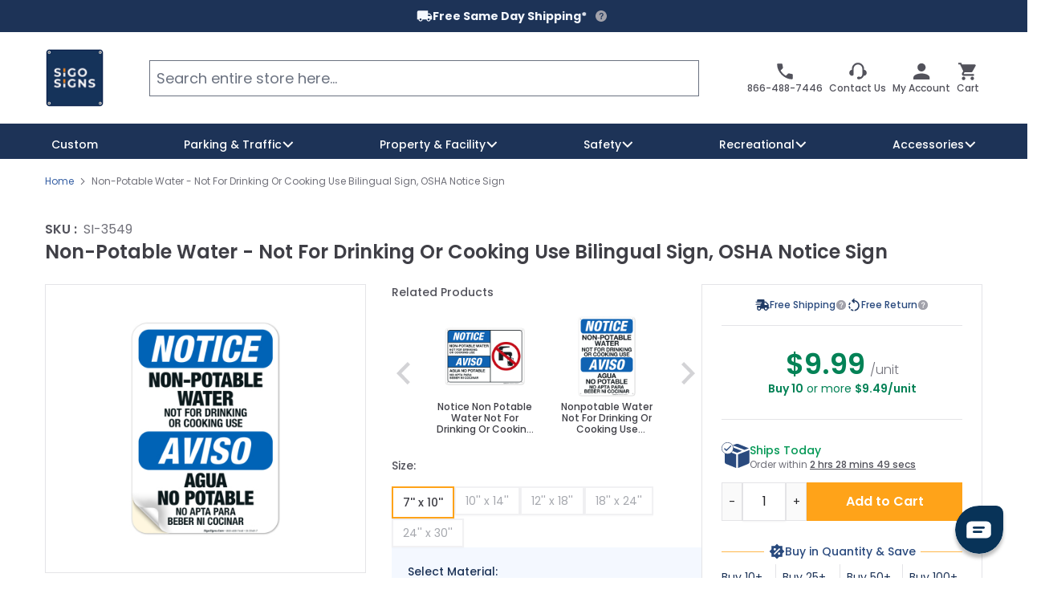

--- FILE ---
content_type: text/css
request_url: https://static.sigosigns.com/static/version1755846147/frontend/Humcommerce/sigosigns_main/en_US/css/styles.css
body_size: 41994
content:
*,:after,:before{border:0 solid #e5e7eb;box-sizing:border-box}:after,:before{--tw-content:""}html{-webkit-text-size-adjust:100%;font-feature-settings:normal;font-family:Poppins,sans-serif;line-height:1.5;-moz-tab-size:4;-o-tab-size:4;tab-size:4}body{line-height:inherit;margin:0}hr{border-top-width:1px;color:inherit;height:0}abbr:where([title]){-webkit-text-decoration:underline dotted;text-decoration:underline dotted}h1,h2,h3,h4,h5,h6{font-size:inherit;font-weight:inherit}a{color:inherit;text-decoration:inherit}b,strong{font-weight:bolder}code,kbd,pre,samp{font-family:ui-monospace,SFMono-Regular,Menlo,Monaco,Consolas,Liberation Mono,Courier New,monospace;font-size:1em}small{font-size:80%}sub,sup{font-size:75%;line-height:0;position:relative;vertical-align:baseline}sub{bottom:-.25em}sup{top:-.5em}table{border-collapse:collapse;border-color:inherit;text-indent:0}button,input,optgroup,select,textarea{color:inherit;font-family:inherit;font-size:100%;font-weight:inherit;line-height:inherit;margin:0;padding:0}button,select{text-transform:none}[type=button],[type=reset],[type=submit],button{-webkit-appearance:button;background-color:transparent;background-image:none}:-moz-focusring{outline:auto}:-moz-ui-invalid{box-shadow:none}progress{vertical-align:baseline}::-webkit-inner-spin-button,::-webkit-outer-spin-button{height:auto}[type=search]{-webkit-appearance:textfield;outline-offset:-2px}::-webkit-search-decoration{-webkit-appearance:none}::-webkit-file-upload-button{-webkit-appearance:button;font:inherit}summary{display:list-item}blockquote,dd,dl,fieldset,figure,h1,h2,h3,h4,h5,h6,hr,p,pre{margin:0}fieldset,legend{padding:0}menu,ol,ul{list-style:none;margin:0;padding:0}textarea{resize:vertical}input::-moz-placeholder,textarea::-moz-placeholder{color:#9ca3af;opacity:1}input::placeholder,textarea::placeholder{color:#9ca3af;opacity:1}[role=button],button{cursor:pointer}:disabled{cursor:default}audio,canvas,embed,iframe,img,object,svg,video{display:block;vertical-align:middle}img,video{height:auto;max-width:100%}[hidden]{display:none}[multiple],[type=date],[type=datetime-local],[type=email],[type=month],[type=number],[type=password],[type=search],[type=tel],[type=text],[type=time],[type=url],[type=week],select,textarea{--tw-shadow:0 0 #0000;-webkit-appearance:none;-moz-appearance:none;appearance:none;background-color:#fff;border-color:#6b7280;border-radius:0;border-width:1px;font-size:1rem;line-height:1.5rem;padding:.5rem .75rem}[multiple]:focus,[type=date]:focus,[type=datetime-local]:focus,[type=email]:focus,[type=month]:focus,[type=number]:focus,[type=password]:focus,[type=search]:focus,[type=tel]:focus,[type=text]:focus,[type=time]:focus,[type=url]:focus,[type=week]:focus,select:focus,textarea:focus{--tw-ring-inset:var(--tw-empty,   );--tw-ring-offset-width:0px;--tw-ring-offset-color:#fff;--tw-ring-color:#2563eb;--tw-ring-offset-shadow:var(--tw-ring-inset) 0 0 0 var(--tw-ring-offset-width) var(--tw-ring-offset-color);--tw-ring-shadow:var(--tw-ring-inset) 0 0 0 calc(1px + var(--tw-ring-offset-width)) var(--tw-ring-color);border-color:#2563eb;box-shadow:var(--tw-ring-offset-shadow),var(--tw-ring-shadow),var(--tw-shadow);outline:2px solid transparent;outline-offset:2px}input::-moz-placeholder,textarea::-moz-placeholder{color:#6b7280;opacity:1}input::placeholder,textarea::placeholder{color:#6b7280;opacity:1}::-webkit-datetime-edit-fields-wrapper{padding:0}::-webkit-date-and-time-value{min-height:1.5em}::-webkit-datetime-edit,::-webkit-datetime-edit-day-field,::-webkit-datetime-edit-hour-field,::-webkit-datetime-edit-meridiem-field,::-webkit-datetime-edit-millisecond-field,::-webkit-datetime-edit-minute-field,::-webkit-datetime-edit-month-field,::-webkit-datetime-edit-second-field,::-webkit-datetime-edit-year-field{padding-bottom:0;padding-top:0}select{background-image:url("data:image/svg+xml;charset=utf-8,%3Csvg xmlns='http://www.w3.org/2000/svg' fill='none' viewBox='0 0 20 20'%3E%3Cpath stroke='%236b7280' stroke-linecap='round' stroke-linejoin='round' stroke-width='1.5' d='m6 8 4 4 4-4'/%3E%3C/svg%3E");background-position:right .5rem center;background-repeat:no-repeat;background-size:1.5em 1.5em;padding-right:2.5rem;-webkit-print-color-adjust:exact;print-color-adjust:exact}[multiple]{background-image:none;background-position:0 0;background-repeat:unset;background-size:initial;padding-right:.75rem;-webkit-print-color-adjust:unset;print-color-adjust:unset}[type=checkbox],[type=radio]{--tw-shadow:0 0 #0000;-webkit-appearance:none;-moz-appearance:none;appearance:none;background-color:#fff;background-origin:border-box;border-color:#6b7280;border-width:1px;color:#2563eb;display:inline-block;flex-shrink:0;height:1rem;padding:0;-webkit-print-color-adjust:exact;print-color-adjust:exact;-webkit-user-select:none;-moz-user-select:none;user-select:none;vertical-align:middle;width:1rem}[type=checkbox]{border-radius:0}[type=radio]{border-radius:100%}[type=checkbox]:focus,[type=radio]:focus{--tw-ring-inset:var(--tw-empty,   );--tw-ring-offset-width:2px;--tw-ring-offset-color:#fff;--tw-ring-color:#2563eb;--tw-ring-offset-shadow:var(--tw-ring-inset) 0 0 0 var(--tw-ring-offset-width) var(--tw-ring-offset-color);--tw-ring-shadow:var(--tw-ring-inset) 0 0 0 calc(2px + var(--tw-ring-offset-width)) var(--tw-ring-color);box-shadow:var(--tw-ring-offset-shadow),var(--tw-ring-shadow),var(--tw-shadow);outline:2px solid transparent;outline-offset:2px}[type=checkbox]:checked,[type=radio]:checked{background-color:currentColor;background-position:50%;background-repeat:no-repeat;background-size:100% 100%;border-color:transparent}[type=checkbox]:checked{background-image:url("data:image/svg+xml;charset=utf-8,%3Csvg xmlns='http://www.w3.org/2000/svg' fill='%23fff' viewBox='0 0 16 16'%3E%3Cpath d='M12.207 4.793a1 1 0 0 1 0 1.414l-5 5a1 1 0 0 1-1.414 0l-2-2a1 1 0 0 1 1.414-1.414L6.5 9.086l4.293-4.293a1 1 0 0 1 1.414 0z'/%3E%3C/svg%3E")}[type=radio]:checked{background-image:url("data:image/svg+xml;charset=utf-8,%3Csvg xmlns='http://www.w3.org/2000/svg' fill='%23fff' viewBox='0 0 16 16'%3E%3Ccircle cx='8' cy='8' r='3'/%3E%3C/svg%3E")}[type=checkbox]:checked:focus,[type=checkbox]:checked:hover,[type=radio]:checked:focus,[type=radio]:checked:hover{background-color:currentColor;border-color:transparent}[type=checkbox]:indeterminate{background-color:currentColor;background-image:url("data:image/svg+xml;charset=utf-8,%3Csvg xmlns='http://www.w3.org/2000/svg' fill='none' viewBox='0 0 16 16'%3E%3Cpath stroke='%23fff' stroke-linecap='round' stroke-linejoin='round' stroke-width='2' d='M4 8h8'/%3E%3C/svg%3E");background-position:50%;background-repeat:no-repeat;background-size:100% 100%;border-color:transparent}[type=checkbox]:indeterminate:focus,[type=checkbox]:indeterminate:hover{background-color:currentColor;border-color:transparent}[type=file]{background:unset;border-color:inherit;border-radius:0;border-width:0;font-size:unset;line-height:inherit;padding:0}[type=file]:focus{outline:1px solid ButtonText;outline:1px auto -webkit-focus-ring-color}*,:after,:before{--tw-border-spacing-x:0;--tw-border-spacing-y:0;--tw-translate-x:0;--tw-translate-y:0;--tw-rotate:0;--tw-skew-x:0;--tw-skew-y:0;--tw-scale-x:1;--tw-scale-y:1;--tw-pan-x: ;--tw-pan-y: ;--tw-pinch-zoom: ;--tw-scroll-snap-strictness:proximity;--tw-ordinal: ;--tw-slashed-zero: ;--tw-numeric-figure: ;--tw-numeric-spacing: ;--tw-numeric-fraction: ;--tw-ring-inset: ;--tw-ring-offset-width:0px;--tw-ring-offset-color:#fff;--tw-ring-color:rgba(59,130,246,.5);--tw-ring-offset-shadow:0 0 #0000;--tw-ring-shadow:0 0 #0000;--tw-shadow:0 0 #0000;--tw-shadow-colored:0 0 #0000;--tw-blur: ;--tw-brightness: ;--tw-contrast: ;--tw-grayscale: ;--tw-hue-rotate: ;--tw-invert: ;--tw-saturate: ;--tw-sepia: ;--tw-drop-shadow: ;--tw-backdrop-blur: ;--tw-backdrop-brightness: ;--tw-backdrop-contrast: ;--tw-backdrop-grayscale: ;--tw-backdrop-hue-rotate: ;--tw-backdrop-invert: ;--tw-backdrop-opacity: ;--tw-backdrop-saturate: ;--tw-backdrop-sepia: }::backdrop{--tw-border-spacing-x:0;--tw-border-spacing-y:0;--tw-translate-x:0;--tw-translate-y:0;--tw-rotate:0;--tw-skew-x:0;--tw-skew-y:0;--tw-scale-x:1;--tw-scale-y:1;--tw-pan-x: ;--tw-pan-y: ;--tw-pinch-zoom: ;--tw-scroll-snap-strictness:proximity;--tw-ordinal: ;--tw-slashed-zero: ;--tw-numeric-figure: ;--tw-numeric-spacing: ;--tw-numeric-fraction: ;--tw-ring-inset: ;--tw-ring-offset-width:0px;--tw-ring-offset-color:#fff;--tw-ring-color:rgba(59,130,246,.5);--tw-ring-offset-shadow:0 0 #0000;--tw-ring-shadow:0 0 #0000;--tw-shadow:0 0 #0000;--tw-shadow-colored:0 0 #0000;--tw-blur: ;--tw-brightness: ;--tw-contrast: ;--tw-grayscale: ;--tw-hue-rotate: ;--tw-invert: ;--tw-saturate: ;--tw-sepia: ;--tw-drop-shadow: ;--tw-backdrop-blur: ;--tw-backdrop-brightness: ;--tw-backdrop-contrast: ;--tw-backdrop-grayscale: ;--tw-backdrop-hue-rotate: ;--tw-backdrop-invert: ;--tw-backdrop-opacity: ;--tw-backdrop-saturate: ;--tw-backdrop-sepia: }.container{margin-left:auto;margin-right:auto;padding-left:3rem;padding-right:3rem;width:100%}@media (min-width:370px){.container{max-width:370px}}@media (min-width:480px){.container{max-width:480px}}@media (min-width:640px){.container{max-width:640px}}@media (min-width:768px){.container{max-width:768px}}@media (min-width:1024px){.container{max-width:1024px}}@media (min-width:1280px){.container{max-width:1280px}}@media (min-width:1536px){.container{max-width:1536px}}@media (min-width:1728px){.container{max-width:1728px}}.form-input,.form-multiselect,.form-select,.form-textarea{--tw-shadow:0 0 #0000;-webkit-appearance:none;-moz-appearance:none;appearance:none;background-color:#fff;border-color:#6b7280;border-radius:0;border-width:1px;font-size:1rem;line-height:1.5rem;padding:.5rem .75rem}.form-input:focus,.form-multiselect:focus,.form-select:focus,.form-textarea:focus{--tw-ring-inset:var(--tw-empty,   );--tw-ring-offset-width:0px;--tw-ring-offset-color:#fff;--tw-ring-color:#2563eb;--tw-ring-offset-shadow:var(--tw-ring-inset) 0 0 0 var(--tw-ring-offset-width) var(--tw-ring-offset-color);--tw-ring-shadow:var(--tw-ring-inset) 0 0 0 calc(1px + var(--tw-ring-offset-width)) var(--tw-ring-color);border-color:#2563eb;box-shadow:var(--tw-ring-offset-shadow),var(--tw-ring-shadow),var(--tw-shadow);outline:2px solid transparent;outline-offset:2px}.form-input::-moz-placeholder,.form-textarea::-moz-placeholder{color:#6b7280;opacity:1}.form-input::placeholder,.form-textarea::placeholder{color:#6b7280;opacity:1}.form-input::-webkit-datetime-edit-fields-wrapper{padding:0}.form-input::-webkit-date-and-time-value{min-height:1.5em}.form-input::-webkit-datetime-edit,.form-input::-webkit-datetime-edit-day-field,.form-input::-webkit-datetime-edit-hour-field,.form-input::-webkit-datetime-edit-meridiem-field,.form-input::-webkit-datetime-edit-millisecond-field,.form-input::-webkit-datetime-edit-minute-field,.form-input::-webkit-datetime-edit-month-field,.form-input::-webkit-datetime-edit-second-field,.form-input::-webkit-datetime-edit-year-field{padding-bottom:0;padding-top:0}.form-select{background-image:url("data:image/svg+xml;charset=utf-8,%3Csvg xmlns='http://www.w3.org/2000/svg' fill='none' viewBox='0 0 20 20'%3E%3Cpath stroke='%236b7280' stroke-linecap='round' stroke-linejoin='round' stroke-width='1.5' d='m6 8 4 4 4-4'/%3E%3C/svg%3E");background-position:right .5rem center;background-repeat:no-repeat;background-size:1.5em 1.5em;padding-right:2.5rem}.form-checkbox,.form-radio,.form-select{-webkit-print-color-adjust:exact;print-color-adjust:exact}.form-checkbox,.form-radio{--tw-shadow:0 0 #0000;-webkit-appearance:none;-moz-appearance:none;appearance:none;background-color:#fff;background-origin:border-box;border-color:#6b7280;border-width:1px;color:#2563eb;display:inline-block;flex-shrink:0;height:1rem;padding:0;-webkit-user-select:none;-moz-user-select:none;user-select:none;vertical-align:middle;width:1rem}.form-checkbox{border-radius:0}.form-radio{border-radius:100%}.form-checkbox:focus,.form-radio:focus{--tw-ring-inset:var(--tw-empty,   );--tw-ring-offset-width:2px;--tw-ring-offset-color:#fff;--tw-ring-color:#2563eb;--tw-ring-offset-shadow:var(--tw-ring-inset) 0 0 0 var(--tw-ring-offset-width) var(--tw-ring-offset-color);--tw-ring-shadow:var(--tw-ring-inset) 0 0 0 calc(2px + var(--tw-ring-offset-width)) var(--tw-ring-color);box-shadow:var(--tw-ring-offset-shadow),var(--tw-ring-shadow),var(--tw-shadow);outline:2px solid transparent;outline-offset:2px}.form-checkbox:checked,.form-radio:checked{background-color:currentColor;background-position:50%;background-repeat:no-repeat;background-size:100% 100%;border-color:transparent}.form-checkbox:checked{background-image:url("data:image/svg+xml;charset=utf-8,%3Csvg xmlns='http://www.w3.org/2000/svg' fill='%23fff' viewBox='0 0 16 16'%3E%3Cpath d='M12.207 4.793a1 1 0 0 1 0 1.414l-5 5a1 1 0 0 1-1.414 0l-2-2a1 1 0 0 1 1.414-1.414L6.5 9.086l4.293-4.293a1 1 0 0 1 1.414 0z'/%3E%3C/svg%3E")}.form-radio:checked{background-image:url("data:image/svg+xml;charset=utf-8,%3Csvg xmlns='http://www.w3.org/2000/svg' fill='%23fff' viewBox='0 0 16 16'%3E%3Ccircle cx='8' cy='8' r='3'/%3E%3C/svg%3E")}.form-checkbox:checked:focus,.form-checkbox:checked:hover,.form-radio:checked:focus,.form-radio:checked:hover{background-color:currentColor;border-color:transparent}.form-checkbox:indeterminate{background-color:currentColor;background-image:url("data:image/svg+xml;charset=utf-8,%3Csvg xmlns='http://www.w3.org/2000/svg' fill='none' viewBox='0 0 16 16'%3E%3Cpath stroke='%23fff' stroke-linecap='round' stroke-linejoin='round' stroke-width='2' d='M4 8h8'/%3E%3C/svg%3E");background-position:50%;background-repeat:no-repeat;background-size:100% 100%;border-color:transparent}.form-checkbox:indeterminate:focus,.form-checkbox:indeterminate:hover{background-color:currentColor;border-color:transparent}.btn{--tw-bg-opacity:1;--tw-text-opacity:1;align-items:center;border-color:transparent;border-radius:0;color:rgb(255 255 255/var(--tw-text-opacity));display:flex;font-size:.875rem;font-weight:600;justify-content:center;line-height:1.25rem;padding:.75rem 1rem}.btn,.btn:hover{background-color:rgb(82 82 91/var(--tw-bg-opacity))}.btn:hover{--tw-bg-opacity:1}.btn:focus{outline:2px solid transparent;outline-offset:2px}.btn svg{display:inline-flex}.btn span{vertical-align:middle}.btn-primary{--tw-bg-opacity:1;--tw-text-opacity:1;background-color:rgb(255 163 25/var(--tw-bg-opacity));color:rgb(255 255 255/var(--tw-text-opacity))}.btn-primary:active,.btn-primary:disabled,.btn-primary:focus,.btn-primary:hover{--tw-bg-opacity:1;background-color:rgb(229 138 0/var(--tw-bg-opacity))}.btn-primary:disabled{opacity:.5}.btn-secondary{--tw-border-opacity:1;--tw-bg-opacity:1;--tw-text-opacity:1;background-color:rgb(255 255 255/var(--tw-bg-opacity));border-color:rgb(113 149 208/var(--tw-border-opacity));border-width:1px;color:rgb(42 74 126/var(--tw-text-opacity))}.btn-secondary:active,.btn-secondary:focus,.btn-secondary:hover{--tw-bg-opacity:1;background-color:rgb(244 248 255/var(--tw-bg-opacity))}.btn-secondary:disabled{--tw-bg-opacity:1;background-color:rgb(255 255 255/var(--tw-bg-opacity));opacity:.5}.hyva_checkout-index-index #hyva-checkout-main .btn{--tw-bg-opacity:1;--tw-text-opacity:1;align-items:center;background-color:rgb(82 82 91/var(--tw-bg-opacity));border-color:transparent;border-radius:0;color:rgb(255 255 255/var(--tw-text-opacity));display:flex;font-size:.875rem;font-weight:600;justify-content:center;line-height:1.25rem;padding:.75rem 1rem}.hyva_checkout-index-index #hyva-checkout-main .btn:hover{--tw-bg-opacity:1;background-color:rgb(82 82 91/var(--tw-bg-opacity))}.hyva_checkout-index-index #hyva-checkout-main .btn:focus{outline:2px solid transparent;outline-offset:2px}.hyva_checkout-index-index #hyva-checkout-main .btn svg{display:inline-flex}.hyva_checkout-index-index #hyva-checkout-main .btn span{vertical-align:middle}.hyva_checkout-index-index #hyva-checkout-main .btn-primary{--tw-bg-opacity:1;--tw-text-opacity:1;background-color:rgb(255 163 25/var(--tw-bg-opacity));color:rgb(255 255 255/var(--tw-text-opacity))}.hyva_checkout-index-index #hyva-checkout-main .btn-primary:active,.hyva_checkout-index-index #hyva-checkout-main .btn-primary:disabled,.hyva_checkout-index-index #hyva-checkout-main .btn-primary:focus,.hyva_checkout-index-index #hyva-checkout-main .btn-primary:hover{--tw-bg-opacity:1;background-color:rgb(229 138 0/var(--tw-bg-opacity))}.hyva_checkout-index-index #hyva-checkout-main .btn-primary:disabled{opacity:.5}.hyva_checkout-index-index #hyva-checkout-main .btn-secondary{--tw-border-opacity:1;--tw-bg-opacity:1;--tw-text-opacity:1;background-color:rgb(255 255 255/var(--tw-bg-opacity));border-color:rgb(113 149 208/var(--tw-border-opacity));border-width:1px;color:rgb(42 74 126/var(--tw-text-opacity))}.hyva_checkout-index-index #hyva-checkout-main .btn-secondary:hover{--tw-bg-opacity:1;background-color:rgb(228 235 246/var(--tw-bg-opacity))}.hyva_checkout-index-index #hyva-checkout-main .btn-secondary:active,.hyva_checkout-index-index #hyva-checkout-main .btn-secondary:focus{--tw-bg-opacity:1;background-color:rgb(244 248 255/var(--tw-bg-opacity))}.hyva_checkout-index-index #hyva-checkout-main .btn-secondary:disabled{--tw-bg-opacity:1;background-color:rgb(255 255 255/var(--tw-bg-opacity));opacity:.5}.tooltip-right{--tw-translate-y:-50%;--tw-bg-opacity:1;--tw-text-opacity:1;background-color:rgb(63 63 70/var(--tw-bg-opacity));color:rgb(255 255 255/var(--tw-text-opacity));display:none;font-size:.75rem;font-weight:500;left:100%;line-height:1rem;margin-left:1rem;padding:.75rem;position:absolute;top:25%;transform:translate(var(--tw-translate-x),var(--tw-translate-y)) rotate(var(--tw-rotate)) skewX(var(--tw-skew-x)) skewY(var(--tw-skew-y)) scaleX(var(--tw-scale-x)) scaleY(var(--tw-scale-y));white-space:nowrap;z-index:20}.group:hover .tooltip-right{display:block}.tooltip-up{--tw-translate-x:-50%;--tw-translate-y:-66.666667%;--tw-bg-opacity:1;--tw-text-opacity:1;background-color:rgb(63 63 70/var(--tw-bg-opacity));color:rgb(255 255 255/var(--tw-text-opacity));display:none;font-size:.75rem;font-weight:500;left:100%;line-height:1rem;padding:.75rem;position:absolute;top:-100%;transform:translate(var(--tw-translate-x),var(--tw-translate-y)) rotate(var(--tw-rotate)) skewX(var(--tw-skew-x)) skewY(var(--tw-skew-y)) scaleX(var(--tw-scale-x)) scaleY(var(--tw-scale-y));white-space:nowrap;z-index:20}.group:hover .tooltip-up{display:block}.tooltip-bottom{--tw-translate-x:-66.666667%;--tw-bg-opacity:1;--tw-text-opacity:1;background-color:rgb(63 63 70/var(--tw-bg-opacity));color:rgb(255 255 255/var(--tw-text-opacity));display:none;font-size:.75rem;font-weight:500;left:100%;line-height:1rem;margin-top:.5rem;padding:.75rem;position:absolute;transform:translate(var(--tw-translate-x),var(--tw-translate-y)) rotate(var(--tw-rotate)) skewX(var(--tw-skew-x)) skewY(var(--tw-skew-y)) scaleX(var(--tw-scale-x)) scaleY(var(--tw-scale-y));white-space:nowrap;z-index:20}.group:hover .tooltip-bottom{display:block}.tooltip-left{--tw-translate-x:-100%;--tw-translate-y:-50%;--tw-bg-opacity:1;--tw-text-opacity:1;background-color:rgb(63 63 70/var(--tw-bg-opacity));color:rgb(255 255 255/var(--tw-text-opacity));display:none;font-size:.75rem;font-weight:500;left:-100%;line-height:1rem;margin-right:.5rem;padding:.75rem;position:absolute;top:50%;transform:translate(var(--tw-translate-x),var(--tw-translate-y)) rotate(var(--tw-rotate)) skewX(var(--tw-skew-x)) skewY(var(--tw-skew-y)) scaleX(var(--tw-scale-x)) scaleY(var(--tw-scale-y));white-space:nowrap;z-index:20}.group:hover .tooltip-left{display:block}.actions-toolbar .primary button{align-items:center;border-color:transparent;border-radius:0;display:flex;font-size:.875rem;font-weight:600;justify-content:center;line-height:1.25rem;padding:.75rem 1rem}.actions-toolbar .primary button,.actions-toolbar .primary button:hover{background-color:rgb(82 82 91/var(--tw-bg-opacity))}.actions-toolbar .primary button:focus{outline:2px solid transparent;outline-offset:2px}.actions-toolbar .primary button svg{display:inline-flex}.actions-toolbar .primary button span{vertical-align:middle}.actions-toolbar .primary button{--tw-bg-opacity:1;--tw-text-opacity:1;background-color:rgb(255 163 25/var(--tw-bg-opacity));color:rgb(255 255 255/var(--tw-text-opacity))}.actions-toolbar .primary button:active,.actions-toolbar .primary button:disabled,.actions-toolbar .primary button:focus,.actions-toolbar .primary button:hover{--tw-bg-opacity:1;background-color:rgb(229 138 0/var(--tw-bg-opacity))}.actions-toolbar .primary button:disabled{opacity:.5}.hyva_checkout-index-index #hyva-checkout-main .actions-toolbar .primary button{align-items:center;background-color:rgb(82 82 91/var(--tw-bg-opacity));border-color:transparent;border-radius:0;display:flex;font-size:.875rem;font-weight:600;justify-content:center;line-height:1.25rem;padding:.75rem 1rem}.hyva_checkout-index-index #hyva-checkout-main .actions-toolbar .primary button:hover{background-color:rgb(82 82 91/var(--tw-bg-opacity))}.hyva_checkout-index-index #hyva-checkout-main .actions-toolbar .primary button:focus{outline:2px solid transparent;outline-offset:2px}.hyva_checkout-index-index #hyva-checkout-main .actions-toolbar .primary button svg{display:inline-flex}.hyva_checkout-index-index #hyva-checkout-main .actions-toolbar .primary button span{vertical-align:middle}.hyva_checkout-index-index #hyva-checkout-main .actions-toolbar .primary button{--tw-bg-opacity:1;--tw-text-opacity:1;background-color:rgb(255 163 25/var(--tw-bg-opacity));color:rgb(255 255 255/var(--tw-text-opacity))}.hyva_checkout-index-index #hyva-checkout-main .actions-toolbar .primary button:active,.hyva_checkout-index-index #hyva-checkout-main .actions-toolbar .primary button:focus,.hyva_checkout-index-index #hyva-checkout-main .actions-toolbar .primary button:hover{--tw-bg-opacity:1;background-color:rgb(229 138 0/var(--tw-bg-opacity))}.hyva_checkout-index-index #hyva-checkout-main .actions-toolbar .primary button:disabled{--tw-bg-opacity:1;background-color:rgb(229 138 0/var(--tw-bg-opacity));opacity:.5}#cart-drawer .actions-toolbar .primary button[href*="#hide-element"],.amcart-product-info .actions-toolbar .primary button{display:none}.amquote-cart-form .product-slider{float:left;width:100%}@media (min-width:1024px){.amquote-cart-form .product-slider{order:1;padding-right:2rem;width:75%}}#cart-drawer .btn[href*="#hide-element"],.amquote-cart-form .product-slider button[x-data=initWishlist\(\)]{display:none}.amcart-dialog-popup-content{max-height:calc(100vh - 13rem);overflow:auto}.amcart-dialog-popup-content .product-description,.amcart-dialog-popup-content h2,.amcart-dialog-popup-content p,.amcart-dialog-popup-content span{color:var(--amcart-dialog-text)}.amcart-product-info #add-to-compare,.amcart-product-info #add-to-wishlist,.amcart-product-info .amquote-addto-button,.amcart-product-info .btn-primary{display:none}.amcart-product-info .product-options-bottom{margin-right:1rem;width:66.666667%}.amcart-product-info .product-options-bottom>div{min-width:100%}.amcart-product-info .swatch-attribute-options{width:100%}.product-item-photo{position:relative}.product-item-photo:hover .amcart-card-info{display:flex}.amcart-card-info .amcart-icon-cart{height:60px;width:60px}.wishlist-index-index .products-grid.wishlist .product-item .product-item-inner{display:flex;flex-direction:column;flex-wrap:wrap}.wishlist-index-index .products-grid.wishlist .product-item .product-item-actions{order:2}.payment-method-note{--tw-bg-opacity:1;background-color:rgb(229 231 235/var(--tw-bg-opacity));border-radius:.375rem;display:inline-block;font-weight:400;margin-bottom:1rem;padding:.5rem 1rem;width:100%}@media (min-width:768px){.payment-method-note{width:91.666667%}}.pp-card-cvv input{box-sizing:content-box;width:10ch}.pp-card-number input{box-sizing:content-box;width:100%}@media (min-width:640px){.pp-card-number input{width:16ch}}.pp-number-input::-webkit-inner-spin-button,.pp-number-input::-webkit-outer-spin-button{-webkit-appearance:none;margin:0}#html-body.catalog-category-view .page-wrapper #maincontent{margin-top:0}#html-body.catalog-category-view .page-wrapper #maincontent .columns{padding-left:1.25rem;padding-right:1.25rem}#html-body.catalog-category-view .page-wrapper #maincontent .columns .column.main .page-title{padding:0}#html-body.catalog-category-view .page-wrapper #maincontent .columns .column.main #layer-product-list{margin-top:0}#html-body.catalog-category-view .page-wrapper #maincontent .columns .column.main #layer-product-list .field.limiter .form-select,#html-body.catalog-category-view .page-wrapper #maincontent .columns .column.main #layer-product-list .toolbar-sorter .form-select{padding:.625rem 2rem .625rem .75rem}#html-body.catalog-category-view .page-wrapper #maincontent .columns .column.main #layer-product-list .card-interactive:hover{--tw-bg-opacity:1;background-color:rgb(255 255 255/var(--tw-bg-opacity))}#html-body.catalog-category-view .page-wrapper #maincontent #filters-content .swatch-attribute.swatch-layered .swatch-attribute-options{--tw-border-opacity:1;border-color:rgb(228 228 231/var(--tw-border-opacity));display:flex;flex-wrap:wrap;gap:.75rem}#html-body.catalog-category-view .page-wrapper #maincontent #filters-content .swatch-attribute.swatch-layered .swatch-attribute-options:last-child{border-style:none;padding-bottom:0}#html-body.catalog-category-view .page-wrapper #maincontent #filters-content .swatch-attribute.swatch-layered .swatch-attribute-options .swatch-option-link-layered.swatch-option{min-height:1.75rem;min-width:1.75rem}.price-including-tax+.price-excluding-tax{font-size:.875rem;line-height:1.25rem}.price-including-tax+.price-excluding-tax:before{content:attr(data-label) ": "}.price-excluding-tax,.price-including-tax{white-space:nowrap}.price-excluding-tax .price,.price-including-tax .price{font-weight:600;line-height:1.625}.price-excluding-tax{display:block}[data-content-type$=block] .price-excluding-tax p:last-child{margin-bottom:1rem;margin-top:0}.price-container.price-tier_price{display:flex;gap:.25rem}.price-container.price-tier_price>.price-including-tax+.price-excluding-tax:before{content:"(" attr(data-label) ": "}.price-container.price-tier_price>.price-including-tax+.price-excluding-tax:after{content:")"}#html-body.checkout-cart-index .page-wrapper #maincontent div.page-title{padding-top:1.5rem}@media not all and (min-width:640px){#html-body.checkout-cart-index .page-wrapper #maincontent div.page-title{max-width:none}}@media (min-width:480px){#html-body.checkout-cart-index .page-wrapper #maincontent div.page-title{padding-top:2.75rem}}#html-body.checkout-cart-index .page-wrapper #maincontent div.page-title h1.page-title span.base{--tw-text-opacity:1;color:rgb(63 63 70/var(--tw-text-opacity));font-size:1.25rem;font-weight:600;line-height:1.75rem}@media (min-width:1280px){#html-body.checkout-cart-index .page-wrapper #maincontent div.page-title h1.page-title span.base{font-size:1.5rem;line-height:2rem}}#html-body.checkout-cart-index .page-wrapper #maincontent .columns .column.main .cart-form form#form-validate .cart.table-wrapper #shopping-cart-table tbody.cart.item tr.item-info td.col.qty{margin-top:0;padding-top:0}@media (min-width:640px){#html-body.checkout-cart-index .page-wrapper #maincontent .columns .column.main .cart-form form#form-validate .cart.table-wrapper #shopping-cart-table tbody.cart.item tr.item-info td.col.qty{padding-bottom:.5rem;padding-top:.5rem}}#html-body.checkout-cart-index .page-wrapper #maincontent .columns .column.main .cart-form form#form-validate .cart.table-wrapper #shopping-cart-table tbody.cart.item tr.item-info td.col.qty .field.qty{margin-top:0}#html-body.checkout-cart-index .page-wrapper #maincontent .columns .column.main .cart-form form#form-validate .cart.table-wrapper #shopping-cart-table tbody.cart.item tr.item-info td.col.qty .control.qty input::-webkit-inner-spin-button,#html-body.checkout-cart-index .page-wrapper #maincontent .columns .column.main .cart-form form#form-validate .cart.table-wrapper #shopping-cart-table tbody.cart.item tr.item-info td.col.qty .control.qty input::-webkit-outer-spin-button{-webkit-appearance:none}#html-body.checkout-cart-index .page-wrapper #maincontent .columns .column.main .cart-form form#form-validate .cart.table-wrapper #shopping-cart-table tbody.cart.item tr.item-info td.col.qty .control.qty input[type=number]{-moz-appearance:textfield}#html-body.checkout-cart-index .page-wrapper #maincontent .columns .column.main .cart-form form#form-validate .cart.table-wrapper #shopping-cart-table tbody.cart.item tr.item-info .price-excluding-tax .cart-price .price{--tw-text-opacity:1;color:rgb(63 63 70/var(--tw-text-opacity));font-size:1rem;font-weight:500;line-height:1.5rem}#html-body.checkout-cart-index .page-wrapper #maincontent .columns .column.main .cart-form .cart-summary{display:flex;flex-direction:column}#html-body.checkout-cart-index .page-wrapper #maincontent .columns .column.main .cart-form .cart-summary ul.checkout .item a :nth-child(2) svg path{fill:currentColor}#html-body.checkout-cart-index .page-wrapper #maincontent .columns .column.main .product-slider .product-slider__section .js_slides .js_slide .card.card-interactive{margin-bottom:1rem}@media (min-width:640px){#html-body.checkout-cart-index .page-wrapper #maincontent .columns .column.main .product-slider .product-slider__section .js_slides .js_slide .card.card-interactive .product-info-details .product-name{font-size:.875rem;line-height:1.25rem}#html-body.checkout-cart-index .page-wrapper #maincontent .columns .column.main .product-slider .product-slider__section .js_slides .js_slide .card.card-interactive .product-info-details .product-minmax-price{font-size:1rem;line-height:1.5rem}}#html-body.checkout-cart-index .page-wrapper #maincontent .columns .column.main .product-slider .product-slider__section .js_slides .js_slide .card.card-interactive .product-info .cart-slider-button-wrapper button.add-to-cart-btn{font-size:.75rem;line-height:.75rem;padding:.625rem .75rem}#html-body.checkout-cart-index .page-wrapper #maincontent .columns .column.main .product-slider .product-slider__section .js_slides .js_slide .product-option-size{display:none}#html-body.checkout-cart-index .page-wrapper #maincontent .columns .column.main .product-slider .product-slider__section .js_slides .js_slide .cart-slider-button-wrapper,#html-body.checkout-cart-index .page-wrapper #maincontent .columns .column.main .product-slider .product-slider__section .js_slides .js_slide .cart-slider-button-wrapper .add-to-cart-btn{display:flex}#html-body.checkout-cart-index .page-wrapper #maincontent .columns .column.main .product-slider ::-webkit-scrollbar{width:14px}#html-body.checkout-cart-index .page-wrapper #maincontent .columns .column.main .product-slider ::-webkit-scrollbar-track{--tw-bg-opacity:1;--tw-shadow:inset 0 2px 4px 0 rgba(0,0,0,.05);--tw-shadow-colored:inset 0 2px 4px 0 var(--tw-shadow-color);background-color:rgb(244 244 245/var(--tw-bg-opacity));box-shadow:var(--tw-ring-offset-shadow,0 0 #0000),var(--tw-ring-shadow,0 0 #0000),var(--tw-shadow)}#html-body.checkout-cart-index .page-wrapper #maincontent .columns .column.main .product-slider ::-webkit-scrollbar-thumb{--tw-bg-opacity:1;--tw-shadow:inset 0 2px 4px 0 rgba(0,0,0,.05);--tw-shadow-colored:inset 0 2px 4px 0 var(--tw-shadow-color);background-color:rgb(212 212 216/var(--tw-bg-opacity));box-shadow:var(--tw-ring-offset-shadow,0 0 #0000),var(--tw-ring-shadow,0 0 #0000),var(--tw-shadow)}#cart-drawer #hyva_amazon_pay_cart_wrapper,#html-body.checkout-cart-index .page-wrapper #maincontent #hyva_amazon_pay_cart_wrapper{display:none}#cart-drawer .cart-actual-discount .cart-discount .price,#cart-drawer .cart-actual-discount .cart-discount-text{--tw-text-opacity:1;color:rgb(3 152 85/var(--tw-text-opacity));font-size:1rem;font-weight:600;line-height:1.5rem}@media (min-width:768px){#cart-drawer .cart-actual-discount .cart-discount .price,#cart-drawer .cart-actual-discount .cart-discount-text{font-size:1.125rem;line-height:1.75rem}}#cart-drawer .cart-subtotal .price{--tw-text-opacity:1;color:rgb(29 51 87/var(--tw-text-opacity));font-size:1rem;line-height:1.5rem}@media (min-width:768px){#cart-drawer .cart-subtotal .price{font-size:1.125rem;line-height:1.75rem}}#cart-drawer #minicart-crosssells .crosssell-product .crosssell-item{padding:0}#cart-drawer #minicart-crosssells .crosssell-product .crosssell-item .product.product-item{margin-bottom:0;min-height:0}#cart-drawer #minicart-crosssells .crosssell-product .crosssell-item .product.product-item .product-item-body{gap:.375rem;justify-content:center;min-height:0;padding:.625rem}@media (min-width:768px){#cart-drawer #minicart-crosssells .crosssell-product .crosssell-item .product.product-item .product-item-body{padding:1.25rem}}#cart-drawer #minicart-crosssells .crosssell-product .crosssell-item .product.product-item .product-item-body .product-item-photo{margin-bottom:.25rem}#cart-drawer #minicart-crosssells .crosssell-product .crosssell-item .product.product-item .product-item-body .product-info-details .product-name{padding:0}#cart-drawer #minicart-crosssells .crosssell-product .crosssell-item .product.product-item .product-item-body .product-info-details .product-name a{-webkit-box-orient:vertical;-webkit-line-clamp:3;display:-webkit-box;min-height:60px;overflow:hidden}#cart-drawer #minicart-crosssells .crosssell-product .crosssell-item .product.product-item .product-item-body .product-info-details .product-minmax-price{font-size:.875rem;line-height:1.25rem;max-height:-moz-min-content;max-height:min-content}@media (min-width:768px){#cart-drawer #minicart-crosssells .crosssell-product .crosssell-item .product.product-item .product-item-body .product-info-details .product-minmax-price{font-size:1rem;line-height:1.5rem}}#cart-drawer #minicart-crosssells .crosssell-product .card:hover .product-info-details .product-name{text-decoration-line:underline}#cart-drawer #minicart-crosssells .crosssell-product .card{margin-bottom:.75rem;min-height:280px}@media (min-width:480px){#cart-drawer #minicart-crosssells .crosssell-product .card{min-height:335px}}@media (min-width:640px){#cart-drawer #minicart-crosssells .crosssell-product .card{margin-bottom:1.25rem}}#cart-drawer #minicart-crosssells .crosssell-product .card .card-item-border{min-height:280px}@media (min-width:480px){#cart-drawer #minicart-crosssells .crosssell-product .card .card-item-border{min-height:335px}}#cart-drawer #minicart-crosssells .crosssell-product .card .stock-status>p span{font-size:.875rem;line-height:1.25rem}@media (min-width:640px){#cart-drawer #minicart-crosssells .crosssell-product .card .stock-status>p span{font-size:1rem;line-height:1.5rem}}#cart-drawer #minicart-crosssells .crosssell-product .card .product-item-photo{margin-bottom:.625rem}#cart-drawer #minicart-crosssells .crosssell-product .card .product-item-photo .product-image-photo{max-width:80px}@media (min-width:480px){#cart-drawer #minicart-crosssells .crosssell-product .card .product-item-photo .product-image-photo{max-width:160px}}#cart-drawer #minicart-crosssells .crosssell-product .card .product-info-details .product-name{font-size:.875rem;line-height:1.25rem}#cart-drawer #minicart-crosssells .crosssell-product .card .product-info-details .product-name .product-item-link{-webkit-box-orient:vertical;-webkit-line-clamp:3;display:-webkit-box;font-size:.75rem;line-height:1rem;overflow:hidden}@media (min-width:480px){#cart-drawer #minicart-crosssells .crosssell-product .card .product-info-details .product-name .product-item-link{-webkit-box-orient:vertical;-webkit-line-clamp:2;display:-webkit-box;overflow:hidden}}@media (min-width:768px){#cart-drawer #minicart-crosssells .crosssell-product .card .product-info-details .product-name .product-item-link{font-size:.875rem;line-height:1.25rem;min-height:40px}}#cart-drawer #minicart-crosssells .crosssell-product .card .product-info-details .product-option-size{margin-bottom:0}#cart-drawer #minicart-crosssells .crosssell-product .card .product-info-details .product-option-size span{font-size:.75rem;line-height:1rem}@media (min-width:768px){#cart-drawer #minicart-crosssells .crosssell-product .card .product-info-details .product-option-size span{font-size:.875rem;line-height:1.25rem}}#cart-drawer #minicart-crosssells .crosssell-product .card .product-info-details .product-minmax-price>span{font-size:.875rem;line-height:1.25rem}@media (min-width:768px){#cart-drawer #minicart-crosssells .crosssell-product .card .product-info-details .product-minmax-price>span{font-size:1rem;line-height:1.5rem}}#cart-drawer #minicart-crosssells .crosssell-product .card .cart-slider-button-wrapper{display:block}[data-content-type$=block] #cart-drawer #minicart-crosssells .crosssell-product .card .cart-slider-button-wrapper p:last-child{margin-bottom:1rem;margin-top:0}#cart-drawer #minicart-crosssells .crosssell-product .card .cart-slider-button-wrapper .stock-status{padding:0}#cart-drawer #minicart-crosssells .crosssell-product .card .cart-slider-button-wrapper .add-to-cart-btn{font-size:.75rem;height:2rem;line-height:1rem}#html-body.amasty_quote-account-index.account .page-wrapper #maincontent.page-main,#html-body.amasty_quote-account-view.account .page-wrapper #maincontent.page-main,#html-body.customer-account-edit.account .page-wrapper #maincontent.page-main,#html-body.customer-account-index.account .page-wrapper #maincontent.page-main,#html-body.customer-address-form.account .page-wrapper #maincontent.page-main,#html-body.customer-address-index.account .page-wrapper #maincontent.page-main,#html-body.customer-paymentinfo-index.account .page-wrapper #maincontent.page-main,#html-body.newsletter-manage-index .page-wrapper #maincontent.page-main,#html-body.sales-order-creditmemo.account .page-wrapper #maincontent.page-main,#html-body.sales-order-history.account .page-wrapper #maincontent.page-main,#html-body.sales-order-invoice.account .page-wrapper #maincontent.page-main,#html-body.sales-order-shipment.account .page-wrapper #maincontent.page-main,#html-body.sales-order-view.account .page-wrapper #maincontent.page-main,#html-body.vault-cards-listaction.account .page-wrapper #maincontent.page-main{margin-bottom:0;padding-bottom:3rem}#html-body.amasty_quote-account-index.account .page-wrapper #maincontent.page-main .columns,#html-body.amasty_quote-account-view.account .page-wrapper #maincontent.page-main .columns,#html-body.customer-account-edit.account .page-wrapper #maincontent.page-main .columns,#html-body.customer-account-index.account .page-wrapper #maincontent.page-main .columns,#html-body.customer-address-form.account .page-wrapper #maincontent.page-main .columns,#html-body.customer-address-index.account .page-wrapper #maincontent.page-main .columns,#html-body.customer-paymentinfo-index.account .page-wrapper #maincontent.page-main .columns,#html-body.newsletter-manage-index .page-wrapper #maincontent.page-main .columns,#html-body.sales-order-creditmemo.account .page-wrapper #maincontent.page-main .columns,#html-body.sales-order-history.account .page-wrapper #maincontent.page-main .columns,#html-body.sales-order-invoice.account .page-wrapper #maincontent.page-main .columns,#html-body.sales-order-shipment.account .page-wrapper #maincontent.page-main .columns,#html-body.sales-order-view.account .page-wrapper #maincontent.page-main .columns,#html-body.vault-cards-listaction.account .page-wrapper #maincontent.page-main .columns{display:flex;flex-direction:column;gap:2rem;padding-top:2.75rem}@media (min-width:1280px){#html-body.amasty_quote-account-index.account .page-wrapper #maincontent.page-main .columns,#html-body.amasty_quote-account-view.account .page-wrapper #maincontent.page-main .columns,#html-body.customer-account-edit.account .page-wrapper #maincontent.page-main .columns,#html-body.customer-account-index.account .page-wrapper #maincontent.page-main .columns,#html-body.customer-address-form.account .page-wrapper #maincontent.page-main .columns,#html-body.customer-address-index.account .page-wrapper #maincontent.page-main .columns,#html-body.customer-paymentinfo-index.account .page-wrapper #maincontent.page-main .columns,#html-body.newsletter-manage-index .page-wrapper #maincontent.page-main .columns,#html-body.sales-order-creditmemo.account .page-wrapper #maincontent.page-main .columns,#html-body.sales-order-history.account .page-wrapper #maincontent.page-main .columns,#html-body.sales-order-invoice.account .page-wrapper #maincontent.page-main .columns,#html-body.sales-order-shipment.account .page-wrapper #maincontent.page-main .columns,#html-body.sales-order-view.account .page-wrapper #maincontent.page-main .columns,#html-body.vault-cards-listaction.account .page-wrapper #maincontent.page-main .columns{display:grid;gap:4rem}}#html-body.amasty_quote-account-index.account .page-wrapper #maincontent.page-main .columns .sidebar.sidebar-main,#html-body.amasty_quote-account-view.account .page-wrapper #maincontent.page-main .columns .sidebar.sidebar-main,#html-body.customer-account-edit.account .page-wrapper #maincontent.page-main .columns .sidebar.sidebar-main,#html-body.customer-account-index.account .page-wrapper #maincontent.page-main .columns .sidebar.sidebar-main,#html-body.customer-address-form.account .page-wrapper #maincontent.page-main .columns .sidebar.sidebar-main,#html-body.customer-address-index.account .page-wrapper #maincontent.page-main .columns .sidebar.sidebar-main,#html-body.customer-paymentinfo-index.account .page-wrapper #maincontent.page-main .columns .sidebar.sidebar-main,#html-body.newsletter-manage-index .page-wrapper #maincontent.page-main .columns .sidebar.sidebar-main,#html-body.sales-order-creditmemo.account .page-wrapper #maincontent.page-main .columns .sidebar.sidebar-main,#html-body.sales-order-history.account .page-wrapper #maincontent.page-main .columns .sidebar.sidebar-main,#html-body.sales-order-invoice.account .page-wrapper #maincontent.page-main .columns .sidebar.sidebar-main,#html-body.sales-order-shipment.account .page-wrapper #maincontent.page-main .columns .sidebar.sidebar-main,#html-body.sales-order-view.account .page-wrapper #maincontent.page-main .columns .sidebar.sidebar-main,#html-body.vault-cards-listaction.account .page-wrapper #maincontent.page-main .columns .sidebar.sidebar-main{order:0}#html-body.amasty_quote-account-index.account .page-wrapper #maincontent.page-main .columns .sidebar.sidebar-main .nav.items .nav.item:not(:last-child),#html-body.amasty_quote-account-view.account .page-wrapper #maincontent.page-main .columns .sidebar.sidebar-main .nav.items .nav.item:not(:last-child),#html-body.customer-account-edit.account .page-wrapper #maincontent.page-main .columns .sidebar.sidebar-main .nav.items .nav.item:not(:last-child),#html-body.customer-account-index.account .page-wrapper #maincontent.page-main .columns .sidebar.sidebar-main .nav.items .nav.item:not(:last-child),#html-body.customer-address-form.account .page-wrapper #maincontent.page-main .columns .sidebar.sidebar-main .nav.items .nav.item:not(:last-child),#html-body.customer-address-index.account .page-wrapper #maincontent.page-main .columns .sidebar.sidebar-main .nav.items .nav.item:not(:last-child),#html-body.customer-paymentinfo-index.account .page-wrapper #maincontent.page-main .columns .sidebar.sidebar-main .nav.items .nav.item:not(:last-child),#html-body.newsletter-manage-index .page-wrapper #maincontent.page-main .columns .sidebar.sidebar-main .nav.items .nav.item:not(:last-child),#html-body.sales-order-creditmemo.account .page-wrapper #maincontent.page-main .columns .sidebar.sidebar-main .nav.items .nav.item:not(:last-child),#html-body.sales-order-history.account .page-wrapper #maincontent.page-main .columns .sidebar.sidebar-main .nav.items .nav.item:not(:last-child),#html-body.sales-order-invoice.account .page-wrapper #maincontent.page-main .columns .sidebar.sidebar-main .nav.items .nav.item:not(:last-child),#html-body.sales-order-shipment.account .page-wrapper #maincontent.page-main .columns .sidebar.sidebar-main .nav.items .nav.item:not(:last-child),#html-body.sales-order-view.account .page-wrapper #maincontent.page-main .columns .sidebar.sidebar-main .nav.items .nav.item:not(:last-child),#html-body.vault-cards-listaction.account .page-wrapper #maincontent.page-main .columns .sidebar.sidebar-main .nav.items .nav.item:not(:last-child){align-items:center;padding:.75rem;position:relative}#html-body.amasty_quote-account-index.account .page-wrapper #maincontent.page-main .columns .sidebar.sidebar-main .nav.items .nav.item:not(:last-child).current,#html-body.amasty_quote-account-view.account .page-wrapper #maincontent.page-main .columns .sidebar.sidebar-main .nav.items .nav.item:not(:last-child).current,#html-body.customer-account-edit.account .page-wrapper #maincontent.page-main .columns .sidebar.sidebar-main .nav.items .nav.item:not(:last-child).current,#html-body.customer-account-index.account .page-wrapper #maincontent.page-main .columns .sidebar.sidebar-main .nav.items .nav.item:not(:last-child).current,#html-body.customer-address-form.account .page-wrapper #maincontent.page-main .columns .sidebar.sidebar-main .nav.items .nav.item:not(:last-child).current,#html-body.customer-address-index.account .page-wrapper #maincontent.page-main .columns .sidebar.sidebar-main .nav.items .nav.item:not(:last-child).current,#html-body.customer-paymentinfo-index.account .page-wrapper #maincontent.page-main .columns .sidebar.sidebar-main .nav.items .nav.item:not(:last-child).current,#html-body.newsletter-manage-index .page-wrapper #maincontent.page-main .columns .sidebar.sidebar-main .nav.items .nav.item:not(:last-child).current,#html-body.sales-order-creditmemo.account .page-wrapper #maincontent.page-main .columns .sidebar.sidebar-main .nav.items .nav.item:not(:last-child).current,#html-body.sales-order-history.account .page-wrapper #maincontent.page-main .columns .sidebar.sidebar-main .nav.items .nav.item:not(:last-child).current,#html-body.sales-order-invoice.account .page-wrapper #maincontent.page-main .columns .sidebar.sidebar-main .nav.items .nav.item:not(:last-child).current,#html-body.sales-order-shipment.account .page-wrapper #maincontent.page-main .columns .sidebar.sidebar-main .nav.items .nav.item:not(:last-child).current,#html-body.sales-order-view.account .page-wrapper #maincontent.page-main .columns .sidebar.sidebar-main .nav.items .nav.item:not(:last-child).current,#html-body.vault-cards-listaction.account .page-wrapper #maincontent.page-main .columns .sidebar.sidebar-main .nav.items .nav.item:not(:last-child).current{--tw-bg-opacity:1;background-color:rgb(244 244 245/var(--tw-bg-opacity))}#html-body.amasty_quote-account-index.account .page-wrapper #maincontent.page-main .columns .sidebar.sidebar-main .nav.items .nav.item:not(:last-child)>a,#html-body.amasty_quote-account-index.account .page-wrapper #maincontent.page-main .columns .sidebar.sidebar-main .nav.items .nav.item:not(:last-child)>strong,#html-body.amasty_quote-account-view.account .page-wrapper #maincontent.page-main .columns .sidebar.sidebar-main .nav.items .nav.item:not(:last-child)>a,#html-body.amasty_quote-account-view.account .page-wrapper #maincontent.page-main .columns .sidebar.sidebar-main .nav.items .nav.item:not(:last-child)>strong,#html-body.customer-account-edit.account .page-wrapper #maincontent.page-main .columns .sidebar.sidebar-main .nav.items .nav.item:not(:last-child)>a,#html-body.customer-account-edit.account .page-wrapper #maincontent.page-main .columns .sidebar.sidebar-main .nav.items .nav.item:not(:last-child)>strong,#html-body.customer-account-index.account .page-wrapper #maincontent.page-main .columns .sidebar.sidebar-main .nav.items .nav.item:not(:last-child)>a,#html-body.customer-account-index.account .page-wrapper #maincontent.page-main .columns .sidebar.sidebar-main .nav.items .nav.item:not(:last-child)>strong,#html-body.customer-address-form.account .page-wrapper #maincontent.page-main .columns .sidebar.sidebar-main .nav.items .nav.item:not(:last-child)>a,#html-body.customer-address-form.account .page-wrapper #maincontent.page-main .columns .sidebar.sidebar-main .nav.items .nav.item:not(:last-child)>strong,#html-body.customer-address-index.account .page-wrapper #maincontent.page-main .columns .sidebar.sidebar-main .nav.items .nav.item:not(:last-child)>a,#html-body.customer-address-index.account .page-wrapper #maincontent.page-main .columns .sidebar.sidebar-main .nav.items .nav.item:not(:last-child)>strong,#html-body.customer-paymentinfo-index.account .page-wrapper #maincontent.page-main .columns .sidebar.sidebar-main .nav.items .nav.item:not(:last-child)>a,#html-body.customer-paymentinfo-index.account .page-wrapper #maincontent.page-main .columns .sidebar.sidebar-main .nav.items .nav.item:not(:last-child)>strong,#html-body.newsletter-manage-index .page-wrapper #maincontent.page-main .columns .sidebar.sidebar-main .nav.items .nav.item:not(:last-child)>a,#html-body.newsletter-manage-index .page-wrapper #maincontent.page-main .columns .sidebar.sidebar-main .nav.items .nav.item:not(:last-child)>strong,#html-body.sales-order-creditmemo.account .page-wrapper #maincontent.page-main .columns .sidebar.sidebar-main .nav.items .nav.item:not(:last-child)>a,#html-body.sales-order-creditmemo.account .page-wrapper #maincontent.page-main .columns .sidebar.sidebar-main .nav.items .nav.item:not(:last-child)>strong,#html-body.sales-order-history.account .page-wrapper #maincontent.page-main .columns .sidebar.sidebar-main .nav.items .nav.item:not(:last-child)>a,#html-body.sales-order-history.account .page-wrapper #maincontent.page-main .columns .sidebar.sidebar-main .nav.items .nav.item:not(:last-child)>strong,#html-body.sales-order-invoice.account .page-wrapper #maincontent.page-main .columns .sidebar.sidebar-main .nav.items .nav.item:not(:last-child)>a,#html-body.sales-order-invoice.account .page-wrapper #maincontent.page-main .columns .sidebar.sidebar-main .nav.items .nav.item:not(:last-child)>strong,#html-body.sales-order-shipment.account .page-wrapper #maincontent.page-main .columns .sidebar.sidebar-main .nav.items .nav.item:not(:last-child)>a,#html-body.sales-order-shipment.account .page-wrapper #maincontent.page-main .columns .sidebar.sidebar-main .nav.items .nav.item:not(:last-child)>strong,#html-body.sales-order-view.account .page-wrapper #maincontent.page-main .columns .sidebar.sidebar-main .nav.items .nav.item:not(:last-child)>a,#html-body.sales-order-view.account .page-wrapper #maincontent.page-main .columns .sidebar.sidebar-main .nav.items .nav.item:not(:last-child)>strong,#html-body.vault-cards-listaction.account .page-wrapper #maincontent.page-main .columns .sidebar.sidebar-main .nav.items .nav.item:not(:last-child)>a,#html-body.vault-cards-listaction.account .page-wrapper #maincontent.page-main .columns .sidebar.sidebar-main .nav.items .nav.item:not(:last-child)>strong{--tw-text-opacity:1;color:rgb(63 63 70/var(--tw-text-opacity));font-size:.875rem;font-weight:400;line-height:1.25rem}#html-body.amasty_quote-account-index.account .page-wrapper #maincontent.page-main .columns .sidebar.sidebar-main .nav.items .nav.item:not(:last-child),#html-body.amasty_quote-account-view.account .page-wrapper #maincontent.page-main .columns .sidebar.sidebar-main .nav.items .nav.item:not(:last-child),#html-body.customer-account-edit.account .page-wrapper #maincontent.page-main .columns .sidebar.sidebar-main .nav.items .nav.item:not(:last-child),#html-body.customer-account-index.account .page-wrapper #maincontent.page-main .columns .sidebar.sidebar-main .nav.items .nav.item:not(:last-child),#html-body.customer-address-form.account .page-wrapper #maincontent.page-main .columns .sidebar.sidebar-main .nav.items .nav.item:not(:last-child),#html-body.customer-address-index.account .page-wrapper #maincontent.page-main .columns .sidebar.sidebar-main .nav.items .nav.item:not(:last-child),#html-body.customer-paymentinfo-index.account .page-wrapper #maincontent.page-main .columns .sidebar.sidebar-main .nav.items .nav.item:not(:last-child),#html-body.newsletter-manage-index .page-wrapper #maincontent.page-main .columns .sidebar.sidebar-main .nav.items .nav.item:not(:last-child),#html-body.sales-order-creditmemo.account .page-wrapper #maincontent.page-main .columns .sidebar.sidebar-main .nav.items .nav.item:not(:last-child),#html-body.sales-order-history.account .page-wrapper #maincontent.page-main .columns .sidebar.sidebar-main .nav.items .nav.item:not(:last-child),#html-body.sales-order-invoice.account .page-wrapper #maincontent.page-main .columns .sidebar.sidebar-main .nav.items .nav.item:not(:last-child),#html-body.sales-order-shipment.account .page-wrapper #maincontent.page-main .columns .sidebar.sidebar-main .nav.items .nav.item:not(:last-child),#html-body.sales-order-view.account .page-wrapper #maincontent.page-main .columns .sidebar.sidebar-main .nav.items .nav.item:not(:last-child),#html-body.vault-cards-listaction.account .page-wrapper #maincontent.page-main .columns .sidebar.sidebar-main .nav.items .nav.item:not(:last-child){display:flex;justify-content:space-between}#html-body.amasty_quote-account-index.account .page-wrapper #maincontent.page-main .columns .sidebar.sidebar-main .nav.items .nav.item:not(:last-child):after,#html-body.amasty_quote-account-view.account .page-wrapper #maincontent.page-main .columns .sidebar.sidebar-main .nav.items .nav.item:not(:last-child):after,#html-body.customer-account-edit.account .page-wrapper #maincontent.page-main .columns .sidebar.sidebar-main .nav.items .nav.item:not(:last-child):after,#html-body.customer-account-index.account .page-wrapper #maincontent.page-main .columns .sidebar.sidebar-main .nav.items .nav.item:not(:last-child):after,#html-body.customer-address-form.account .page-wrapper #maincontent.page-main .columns .sidebar.sidebar-main .nav.items .nav.item:not(:last-child):after,#html-body.customer-address-index.account .page-wrapper #maincontent.page-main .columns .sidebar.sidebar-main .nav.items .nav.item:not(:last-child):after,#html-body.customer-paymentinfo-index.account .page-wrapper #maincontent.page-main .columns .sidebar.sidebar-main .nav.items .nav.item:not(:last-child):after,#html-body.newsletter-manage-index .page-wrapper #maincontent.page-main .columns .sidebar.sidebar-main .nav.items .nav.item:not(:last-child):after,#html-body.sales-order-creditmemo.account .page-wrapper #maincontent.page-main .columns .sidebar.sidebar-main .nav.items .nav.item:not(:last-child):after,#html-body.sales-order-history.account .page-wrapper #maincontent.page-main .columns .sidebar.sidebar-main .nav.items .nav.item:not(:last-child):after,#html-body.sales-order-invoice.account .page-wrapper #maincontent.page-main .columns .sidebar.sidebar-main .nav.items .nav.item:not(:last-child):after,#html-body.sales-order-shipment.account .page-wrapper #maincontent.page-main .columns .sidebar.sidebar-main .nav.items .nav.item:not(:last-child):after,#html-body.sales-order-view.account .page-wrapper #maincontent.page-main .columns .sidebar.sidebar-main .nav.items .nav.item:not(:last-child):after,#html-body.vault-cards-listaction.account .page-wrapper #maincontent.page-main .columns .sidebar.sidebar-main .nav.items .nav.item:not(:last-child):after{--tw-content:url(../images/arrow_forward.svg);content:var(--tw-content);height:1.25rem}#html-body.amasty_quote-account-index.account .page-wrapper #maincontent.page-main .columns .sidebar.sidebar-main .nav.items .nav.item:last-child>a,#html-body.amasty_quote-account-view.account .page-wrapper #maincontent.page-main .columns .sidebar.sidebar-main .nav.items .nav.item:last-child>a,#html-body.customer-account-edit.account .page-wrapper #maincontent.page-main .columns .sidebar.sidebar-main .nav.items .nav.item:last-child>a,#html-body.customer-account-index.account .page-wrapper #maincontent.page-main .columns .sidebar.sidebar-main .nav.items .nav.item:last-child>a,#html-body.customer-address-form.account .page-wrapper #maincontent.page-main .columns .sidebar.sidebar-main .nav.items .nav.item:last-child>a,#html-body.customer-address-index.account .page-wrapper #maincontent.page-main .columns .sidebar.sidebar-main .nav.items .nav.item:last-child>a,#html-body.customer-paymentinfo-index.account .page-wrapper #maincontent.page-main .columns .sidebar.sidebar-main .nav.items .nav.item:last-child>a,#html-body.newsletter-manage-index .page-wrapper #maincontent.page-main .columns .sidebar.sidebar-main .nav.items .nav.item:last-child>a,#html-body.sales-order-creditmemo.account .page-wrapper #maincontent.page-main .columns .sidebar.sidebar-main .nav.items .nav.item:last-child>a,#html-body.sales-order-history.account .page-wrapper #maincontent.page-main .columns .sidebar.sidebar-main .nav.items .nav.item:last-child>a,#html-body.sales-order-invoice.account .page-wrapper #maincontent.page-main .columns .sidebar.sidebar-main .nav.items .nav.item:last-child>a,#html-body.sales-order-shipment.account .page-wrapper #maincontent.page-main .columns .sidebar.sidebar-main .nav.items .nav.item:last-child>a,#html-body.sales-order-view.account .page-wrapper #maincontent.page-main .columns .sidebar.sidebar-main .nav.items .nav.item:last-child>a,#html-body.vault-cards-listaction.account .page-wrapper #maincontent.page-main .columns .sidebar.sidebar-main .nav.items .nav.item:last-child>a{--tw-border-opacity:1;--tw-bg-opacity:1;--tw-text-opacity:1;background-color:rgb(255 255 255/var(--tw-bg-opacity));border-color:rgb(113 149 208/var(--tw-border-opacity));border-width:1px;color:rgb(42 74 126/var(--tw-text-opacity))}#html-body.amasty_quote-account-index.account .page-wrapper #maincontent.page-main .columns .sidebar.sidebar-main .nav.items .nav.item:last-child>a:active,#html-body.amasty_quote-account-index.account .page-wrapper #maincontent.page-main .columns .sidebar.sidebar-main .nav.items .nav.item:last-child>a:focus,#html-body.amasty_quote-account-index.account .page-wrapper #maincontent.page-main .columns .sidebar.sidebar-main .nav.items .nav.item:last-child>a:hover,#html-body.amasty_quote-account-view.account .page-wrapper #maincontent.page-main .columns .sidebar.sidebar-main .nav.items .nav.item:last-child>a:active,#html-body.amasty_quote-account-view.account .page-wrapper #maincontent.page-main .columns .sidebar.sidebar-main .nav.items .nav.item:last-child>a:focus,#html-body.amasty_quote-account-view.account .page-wrapper #maincontent.page-main .columns .sidebar.sidebar-main .nav.items .nav.item:last-child>a:hover,#html-body.customer-account-edit.account .page-wrapper #maincontent.page-main .columns .sidebar.sidebar-main .nav.items .nav.item:last-child>a:active,#html-body.customer-account-edit.account .page-wrapper #maincontent.page-main .columns .sidebar.sidebar-main .nav.items .nav.item:last-child>a:focus,#html-body.customer-account-edit.account .page-wrapper #maincontent.page-main .columns .sidebar.sidebar-main .nav.items .nav.item:last-child>a:hover,#html-body.customer-account-index.account .page-wrapper #maincontent.page-main .columns .sidebar.sidebar-main .nav.items .nav.item:last-child>a:active,#html-body.customer-account-index.account .page-wrapper #maincontent.page-main .columns .sidebar.sidebar-main .nav.items .nav.item:last-child>a:focus,#html-body.customer-account-index.account .page-wrapper #maincontent.page-main .columns .sidebar.sidebar-main .nav.items .nav.item:last-child>a:hover,#html-body.customer-address-form.account .page-wrapper #maincontent.page-main .columns .sidebar.sidebar-main .nav.items .nav.item:last-child>a:active,#html-body.customer-address-form.account .page-wrapper #maincontent.page-main .columns .sidebar.sidebar-main .nav.items .nav.item:last-child>a:focus,#html-body.customer-address-form.account .page-wrapper #maincontent.page-main .columns .sidebar.sidebar-main .nav.items .nav.item:last-child>a:hover,#html-body.customer-address-index.account .page-wrapper #maincontent.page-main .columns .sidebar.sidebar-main .nav.items .nav.item:last-child>a:active,#html-body.customer-address-index.account .page-wrapper #maincontent.page-main .columns .sidebar.sidebar-main .nav.items .nav.item:last-child>a:focus,#html-body.customer-address-index.account .page-wrapper #maincontent.page-main .columns .sidebar.sidebar-main .nav.items .nav.item:last-child>a:hover,#html-body.customer-paymentinfo-index.account .page-wrapper #maincontent.page-main .columns .sidebar.sidebar-main .nav.items .nav.item:last-child>a:active,#html-body.customer-paymentinfo-index.account .page-wrapper #maincontent.page-main .columns .sidebar.sidebar-main .nav.items .nav.item:last-child>a:focus,#html-body.customer-paymentinfo-index.account .page-wrapper #maincontent.page-main .columns .sidebar.sidebar-main .nav.items .nav.item:last-child>a:hover,#html-body.newsletter-manage-index .page-wrapper #maincontent.page-main .columns .sidebar.sidebar-main .nav.items .nav.item:last-child>a:active,#html-body.newsletter-manage-index .page-wrapper #maincontent.page-main .columns .sidebar.sidebar-main .nav.items .nav.item:last-child>a:focus,#html-body.newsletter-manage-index .page-wrapper #maincontent.page-main .columns .sidebar.sidebar-main .nav.items .nav.item:last-child>a:hover,#html-body.sales-order-creditmemo.account .page-wrapper #maincontent.page-main .columns .sidebar.sidebar-main .nav.items .nav.item:last-child>a:active,#html-body.sales-order-creditmemo.account .page-wrapper #maincontent.page-main .columns .sidebar.sidebar-main .nav.items .nav.item:last-child>a:focus,#html-body.sales-order-creditmemo.account .page-wrapper #maincontent.page-main .columns .sidebar.sidebar-main .nav.items .nav.item:last-child>a:hover,#html-body.sales-order-history.account .page-wrapper #maincontent.page-main .columns .sidebar.sidebar-main .nav.items .nav.item:last-child>a:active,#html-body.sales-order-history.account .page-wrapper #maincontent.page-main .columns .sidebar.sidebar-main .nav.items .nav.item:last-child>a:focus,#html-body.sales-order-history.account .page-wrapper #maincontent.page-main .columns .sidebar.sidebar-main .nav.items .nav.item:last-child>a:hover,#html-body.sales-order-invoice.account .page-wrapper #maincontent.page-main .columns .sidebar.sidebar-main .nav.items .nav.item:last-child>a:active,#html-body.sales-order-invoice.account .page-wrapper #maincontent.page-main .columns .sidebar.sidebar-main .nav.items .nav.item:last-child>a:focus,#html-body.sales-order-invoice.account .page-wrapper #maincontent.page-main .columns .sidebar.sidebar-main .nav.items .nav.item:last-child>a:hover,#html-body.sales-order-shipment.account .page-wrapper #maincontent.page-main .columns .sidebar.sidebar-main .nav.items .nav.item:last-child>a:active,#html-body.sales-order-shipment.account .page-wrapper #maincontent.page-main .columns .sidebar.sidebar-main .nav.items .nav.item:last-child>a:focus,#html-body.sales-order-shipment.account .page-wrapper #maincontent.page-main .columns .sidebar.sidebar-main .nav.items .nav.item:last-child>a:hover,#html-body.sales-order-view.account .page-wrapper #maincontent.page-main .columns .sidebar.sidebar-main .nav.items .nav.item:last-child>a:active,#html-body.sales-order-view.account .page-wrapper #maincontent.page-main .columns .sidebar.sidebar-main .nav.items .nav.item:last-child>a:focus,#html-body.sales-order-view.account .page-wrapper #maincontent.page-main .columns .sidebar.sidebar-main .nav.items .nav.item:last-child>a:hover,#html-body.vault-cards-listaction.account .page-wrapper #maincontent.page-main .columns .sidebar.sidebar-main .nav.items .nav.item:last-child>a:active,#html-body.vault-cards-listaction.account .page-wrapper #maincontent.page-main .columns .sidebar.sidebar-main .nav.items .nav.item:last-child>a:focus,#html-body.vault-cards-listaction.account .page-wrapper #maincontent.page-main .columns .sidebar.sidebar-main .nav.items .nav.item:last-child>a:hover{--tw-bg-opacity:1;background-color:rgb(244 248 255/var(--tw-bg-opacity))}#html-body.amasty_quote-account-index.account .page-wrapper #maincontent.page-main .columns .sidebar.sidebar-main .nav.items .nav.item:last-child>a:disabled,#html-body.amasty_quote-account-view.account .page-wrapper #maincontent.page-main .columns .sidebar.sidebar-main .nav.items .nav.item:last-child>a:disabled,#html-body.customer-account-edit.account .page-wrapper #maincontent.page-main .columns .sidebar.sidebar-main .nav.items .nav.item:last-child>a:disabled,#html-body.customer-account-index.account .page-wrapper #maincontent.page-main .columns .sidebar.sidebar-main .nav.items .nav.item:last-child>a:disabled,#html-body.customer-address-form.account .page-wrapper #maincontent.page-main .columns .sidebar.sidebar-main .nav.items .nav.item:last-child>a:disabled,#html-body.customer-address-index.account .page-wrapper #maincontent.page-main .columns .sidebar.sidebar-main .nav.items .nav.item:last-child>a:disabled,#html-body.customer-paymentinfo-index.account .page-wrapper #maincontent.page-main .columns .sidebar.sidebar-main .nav.items .nav.item:last-child>a:disabled,#html-body.newsletter-manage-index .page-wrapper #maincontent.page-main .columns .sidebar.sidebar-main .nav.items .nav.item:last-child>a:disabled,#html-body.sales-order-creditmemo.account .page-wrapper #maincontent.page-main .columns .sidebar.sidebar-main .nav.items .nav.item:last-child>a:disabled,#html-body.sales-order-history.account .page-wrapper #maincontent.page-main .columns .sidebar.sidebar-main .nav.items .nav.item:last-child>a:disabled,#html-body.sales-order-invoice.account .page-wrapper #maincontent.page-main .columns .sidebar.sidebar-main .nav.items .nav.item:last-child>a:disabled,#html-body.sales-order-shipment.account .page-wrapper #maincontent.page-main .columns .sidebar.sidebar-main .nav.items .nav.item:last-child>a:disabled,#html-body.sales-order-view.account .page-wrapper #maincontent.page-main .columns .sidebar.sidebar-main .nav.items .nav.item:last-child>a:disabled,#html-body.vault-cards-listaction.account .page-wrapper #maincontent.page-main .columns .sidebar.sidebar-main .nav.items .nav.item:last-child>a:disabled{--tw-bg-opacity:1;background-color:rgb(255 255 255/var(--tw-bg-opacity));opacity:.5}.hyva_checkout-index-index #hyva-checkout-main #html-body.amasty_quote-account-index.account .page-wrapper #maincontent.page-main .columns .sidebar.sidebar-main .nav.items .nav.item:last-child>a,.hyva_checkout-index-index #hyva-checkout-main #html-body.amasty_quote-account-view.account .page-wrapper #maincontent.page-main .columns .sidebar.sidebar-main .nav.items .nav.item:last-child>a,.hyva_checkout-index-index #hyva-checkout-main #html-body.customer-account-edit.account .page-wrapper #maincontent.page-main .columns .sidebar.sidebar-main .nav.items .nav.item:last-child>a,.hyva_checkout-index-index #hyva-checkout-main #html-body.customer-account-index.account .page-wrapper #maincontent.page-main .columns .sidebar.sidebar-main .nav.items .nav.item:last-child>a,.hyva_checkout-index-index #hyva-checkout-main #html-body.customer-address-form.account .page-wrapper #maincontent.page-main .columns .sidebar.sidebar-main .nav.items .nav.item:last-child>a,.hyva_checkout-index-index #hyva-checkout-main #html-body.customer-address-index.account .page-wrapper #maincontent.page-main .columns .sidebar.sidebar-main .nav.items .nav.item:last-child>a,.hyva_checkout-index-index #hyva-checkout-main #html-body.customer-paymentinfo-index.account .page-wrapper #maincontent.page-main .columns .sidebar.sidebar-main .nav.items .nav.item:last-child>a,.hyva_checkout-index-index #hyva-checkout-main #html-body.newsletter-manage-index .page-wrapper #maincontent.page-main .columns .sidebar.sidebar-main .nav.items .nav.item:last-child>a,.hyva_checkout-index-index #hyva-checkout-main #html-body.sales-order-creditmemo.account .page-wrapper #maincontent.page-main .columns .sidebar.sidebar-main .nav.items .nav.item:last-child>a,.hyva_checkout-index-index #hyva-checkout-main #html-body.sales-order-history.account .page-wrapper #maincontent.page-main .columns .sidebar.sidebar-main .nav.items .nav.item:last-child>a,.hyva_checkout-index-index #hyva-checkout-main #html-body.sales-order-invoice.account .page-wrapper #maincontent.page-main .columns .sidebar.sidebar-main .nav.items .nav.item:last-child>a,.hyva_checkout-index-index #hyva-checkout-main #html-body.sales-order-shipment.account .page-wrapper #maincontent.page-main .columns .sidebar.sidebar-main .nav.items .nav.item:last-child>a,.hyva_checkout-index-index #hyva-checkout-main #html-body.sales-order-view.account .page-wrapper #maincontent.page-main .columns .sidebar.sidebar-main .nav.items .nav.item:last-child>a,.hyva_checkout-index-index #hyva-checkout-main #html-body.vault-cards-listaction.account .page-wrapper #maincontent.page-main .columns .sidebar.sidebar-main .nav.items .nav.item:last-child>a{--tw-border-opacity:1;--tw-bg-opacity:1;--tw-text-opacity:1;background-color:rgb(255 255 255/var(--tw-bg-opacity));border-color:rgb(113 149 208/var(--tw-border-opacity));border-width:1px;color:rgb(42 74 126/var(--tw-text-opacity))}.hyva_checkout-index-index #hyva-checkout-main #html-body.amasty_quote-account-index.account .page-wrapper #maincontent.page-main .columns .sidebar.sidebar-main .nav.items .nav.item:last-child>a:hover,.hyva_checkout-index-index #hyva-checkout-main #html-body.amasty_quote-account-view.account .page-wrapper #maincontent.page-main .columns .sidebar.sidebar-main .nav.items .nav.item:last-child>a:hover,.hyva_checkout-index-index #hyva-checkout-main #html-body.customer-account-edit.account .page-wrapper #maincontent.page-main .columns .sidebar.sidebar-main .nav.items .nav.item:last-child>a:hover,.hyva_checkout-index-index #hyva-checkout-main #html-body.customer-account-index.account .page-wrapper #maincontent.page-main .columns .sidebar.sidebar-main .nav.items .nav.item:last-child>a:hover,.hyva_checkout-index-index #hyva-checkout-main #html-body.customer-address-form.account .page-wrapper #maincontent.page-main .columns .sidebar.sidebar-main .nav.items .nav.item:last-child>a:hover,.hyva_checkout-index-index #hyva-checkout-main #html-body.customer-address-index.account .page-wrapper #maincontent.page-main .columns .sidebar.sidebar-main .nav.items .nav.item:last-child>a:hover,.hyva_checkout-index-index #hyva-checkout-main #html-body.customer-paymentinfo-index.account .page-wrapper #maincontent.page-main .columns .sidebar.sidebar-main .nav.items .nav.item:last-child>a:hover,.hyva_checkout-index-index #hyva-checkout-main #html-body.newsletter-manage-index .page-wrapper #maincontent.page-main .columns .sidebar.sidebar-main .nav.items .nav.item:last-child>a:hover,.hyva_checkout-index-index #hyva-checkout-main #html-body.sales-order-creditmemo.account .page-wrapper #maincontent.page-main .columns .sidebar.sidebar-main .nav.items .nav.item:last-child>a:hover,.hyva_checkout-index-index #hyva-checkout-main #html-body.sales-order-history.account .page-wrapper #maincontent.page-main .columns .sidebar.sidebar-main .nav.items .nav.item:last-child>a:hover,.hyva_checkout-index-index #hyva-checkout-main #html-body.sales-order-invoice.account .page-wrapper #maincontent.page-main .columns .sidebar.sidebar-main .nav.items .nav.item:last-child>a:hover,.hyva_checkout-index-index #hyva-checkout-main #html-body.sales-order-shipment.account .page-wrapper #maincontent.page-main .columns .sidebar.sidebar-main .nav.items .nav.item:last-child>a:hover,.hyva_checkout-index-index #hyva-checkout-main #html-body.sales-order-view.account .page-wrapper #maincontent.page-main .columns .sidebar.sidebar-main .nav.items .nav.item:last-child>a:hover,.hyva_checkout-index-index #hyva-checkout-main #html-body.vault-cards-listaction.account .page-wrapper #maincontent.page-main .columns .sidebar.sidebar-main .nav.items .nav.item:last-child>a:hover{--tw-bg-opacity:1;background-color:rgb(228 235 246/var(--tw-bg-opacity))}.hyva_checkout-index-index #hyva-checkout-main #html-body.amasty_quote-account-index.account .page-wrapper #maincontent.page-main .columns .sidebar.sidebar-main .nav.items .nav.item:last-child>a:active,.hyva_checkout-index-index #hyva-checkout-main #html-body.amasty_quote-account-index.account .page-wrapper #maincontent.page-main .columns .sidebar.sidebar-main .nav.items .nav.item:last-child>a:focus,.hyva_checkout-index-index #hyva-checkout-main #html-body.amasty_quote-account-view.account .page-wrapper #maincontent.page-main .columns .sidebar.sidebar-main .nav.items .nav.item:last-child>a:active,.hyva_checkout-index-index #hyva-checkout-main #html-body.amasty_quote-account-view.account .page-wrapper #maincontent.page-main .columns .sidebar.sidebar-main .nav.items .nav.item:last-child>a:focus,.hyva_checkout-index-index #hyva-checkout-main #html-body.customer-account-edit.account .page-wrapper #maincontent.page-main .columns .sidebar.sidebar-main .nav.items .nav.item:last-child>a:active,.hyva_checkout-index-index #hyva-checkout-main #html-body.customer-account-edit.account .page-wrapper #maincontent.page-main .columns .sidebar.sidebar-main .nav.items .nav.item:last-child>a:focus,.hyva_checkout-index-index #hyva-checkout-main #html-body.customer-account-index.account .page-wrapper #maincontent.page-main .columns .sidebar.sidebar-main .nav.items .nav.item:last-child>a:active,.hyva_checkout-index-index #hyva-checkout-main #html-body.customer-account-index.account .page-wrapper #maincontent.page-main .columns .sidebar.sidebar-main .nav.items .nav.item:last-child>a:focus,.hyva_checkout-index-index #hyva-checkout-main #html-body.customer-address-form.account .page-wrapper #maincontent.page-main .columns .sidebar.sidebar-main .nav.items .nav.item:last-child>a:active,.hyva_checkout-index-index #hyva-checkout-main #html-body.customer-address-form.account .page-wrapper #maincontent.page-main .columns .sidebar.sidebar-main .nav.items .nav.item:last-child>a:focus,.hyva_checkout-index-index #hyva-checkout-main #html-body.customer-address-index.account .page-wrapper #maincontent.page-main .columns .sidebar.sidebar-main .nav.items .nav.item:last-child>a:active,.hyva_checkout-index-index #hyva-checkout-main #html-body.customer-address-index.account .page-wrapper #maincontent.page-main .columns .sidebar.sidebar-main .nav.items .nav.item:last-child>a:focus,.hyva_checkout-index-index #hyva-checkout-main #html-body.customer-paymentinfo-index.account .page-wrapper #maincontent.page-main .columns .sidebar.sidebar-main .nav.items .nav.item:last-child>a:active,.hyva_checkout-index-index #hyva-checkout-main #html-body.customer-paymentinfo-index.account .page-wrapper #maincontent.page-main .columns .sidebar.sidebar-main .nav.items .nav.item:last-child>a:focus,.hyva_checkout-index-index #hyva-checkout-main #html-body.newsletter-manage-index .page-wrapper #maincontent.page-main .columns .sidebar.sidebar-main .nav.items .nav.item:last-child>a:active,.hyva_checkout-index-index #hyva-checkout-main #html-body.newsletter-manage-index .page-wrapper #maincontent.page-main .columns .sidebar.sidebar-main .nav.items .nav.item:last-child>a:focus,.hyva_checkout-index-index #hyva-checkout-main #html-body.sales-order-creditmemo.account .page-wrapper #maincontent.page-main .columns .sidebar.sidebar-main .nav.items .nav.item:last-child>a:active,.hyva_checkout-index-index #hyva-checkout-main #html-body.sales-order-creditmemo.account .page-wrapper #maincontent.page-main .columns .sidebar.sidebar-main .nav.items .nav.item:last-child>a:focus,.hyva_checkout-index-index #hyva-checkout-main #html-body.sales-order-history.account .page-wrapper #maincontent.page-main .columns .sidebar.sidebar-main .nav.items .nav.item:last-child>a:active,.hyva_checkout-index-index #hyva-checkout-main #html-body.sales-order-history.account .page-wrapper #maincontent.page-main .columns .sidebar.sidebar-main .nav.items .nav.item:last-child>a:focus,.hyva_checkout-index-index #hyva-checkout-main #html-body.sales-order-invoice.account .page-wrapper #maincontent.page-main .columns .sidebar.sidebar-main .nav.items .nav.item:last-child>a:active,.hyva_checkout-index-index #hyva-checkout-main #html-body.sales-order-invoice.account .page-wrapper #maincontent.page-main .columns .sidebar.sidebar-main .nav.items .nav.item:last-child>a:focus,.hyva_checkout-index-index #hyva-checkout-main #html-body.sales-order-shipment.account .page-wrapper #maincontent.page-main .columns .sidebar.sidebar-main .nav.items .nav.item:last-child>a:active,.hyva_checkout-index-index #hyva-checkout-main #html-body.sales-order-shipment.account .page-wrapper #maincontent.page-main .columns .sidebar.sidebar-main .nav.items .nav.item:last-child>a:focus,.hyva_checkout-index-index #hyva-checkout-main #html-body.sales-order-view.account .page-wrapper #maincontent.page-main .columns .sidebar.sidebar-main .nav.items .nav.item:last-child>a:active,.hyva_checkout-index-index #hyva-checkout-main #html-body.sales-order-view.account .page-wrapper #maincontent.page-main .columns .sidebar.sidebar-main .nav.items .nav.item:last-child>a:focus,.hyva_checkout-index-index #hyva-checkout-main #html-body.vault-cards-listaction.account .page-wrapper #maincontent.page-main .columns .sidebar.sidebar-main .nav.items .nav.item:last-child>a:active,.hyva_checkout-index-index #hyva-checkout-main #html-body.vault-cards-listaction.account .page-wrapper #maincontent.page-main .columns .sidebar.sidebar-main .nav.items .nav.item:last-child>a:focus{--tw-bg-opacity:1;background-color:rgb(244 248 255/var(--tw-bg-opacity))}.hyva_checkout-index-index #hyva-checkout-main #html-body.amasty_quote-account-index.account .page-wrapper #maincontent.page-main .columns .sidebar.sidebar-main .nav.items .nav.item:last-child>a:disabled,.hyva_checkout-index-index #hyva-checkout-main #html-body.amasty_quote-account-view.account .page-wrapper #maincontent.page-main .columns .sidebar.sidebar-main .nav.items .nav.item:last-child>a:disabled,.hyva_checkout-index-index #hyva-checkout-main #html-body.customer-account-edit.account .page-wrapper #maincontent.page-main .columns .sidebar.sidebar-main .nav.items .nav.item:last-child>a:disabled,.hyva_checkout-index-index #hyva-checkout-main #html-body.customer-account-index.account .page-wrapper #maincontent.page-main .columns .sidebar.sidebar-main .nav.items .nav.item:last-child>a:disabled,.hyva_checkout-index-index #hyva-checkout-main #html-body.customer-address-form.account .page-wrapper #maincontent.page-main .columns .sidebar.sidebar-main .nav.items .nav.item:last-child>a:disabled,.hyva_checkout-index-index #hyva-checkout-main #html-body.customer-address-index.account .page-wrapper #maincontent.page-main .columns .sidebar.sidebar-main .nav.items .nav.item:last-child>a:disabled,.hyva_checkout-index-index #hyva-checkout-main #html-body.customer-paymentinfo-index.account .page-wrapper #maincontent.page-main .columns .sidebar.sidebar-main .nav.items .nav.item:last-child>a:disabled,.hyva_checkout-index-index #hyva-checkout-main #html-body.newsletter-manage-index .page-wrapper #maincontent.page-main .columns .sidebar.sidebar-main .nav.items .nav.item:last-child>a:disabled,.hyva_checkout-index-index #hyva-checkout-main #html-body.sales-order-creditmemo.account .page-wrapper #maincontent.page-main .columns .sidebar.sidebar-main .nav.items .nav.item:last-child>a:disabled,.hyva_checkout-index-index #hyva-checkout-main #html-body.sales-order-history.account .page-wrapper #maincontent.page-main .columns .sidebar.sidebar-main .nav.items .nav.item:last-child>a:disabled,.hyva_checkout-index-index #hyva-checkout-main #html-body.sales-order-invoice.account .page-wrapper #maincontent.page-main .columns .sidebar.sidebar-main .nav.items .nav.item:last-child>a:disabled,.hyva_checkout-index-index #hyva-checkout-main #html-body.sales-order-shipment.account .page-wrapper #maincontent.page-main .columns .sidebar.sidebar-main .nav.items .nav.item:last-child>a:disabled,.hyva_checkout-index-index #hyva-checkout-main #html-body.sales-order-view.account .page-wrapper #maincontent.page-main .columns .sidebar.sidebar-main .nav.items .nav.item:last-child>a:disabled,.hyva_checkout-index-index #hyva-checkout-main #html-body.vault-cards-listaction.account .page-wrapper #maincontent.page-main .columns .sidebar.sidebar-main .nav.items .nav.item:last-child>a:disabled{--tw-bg-opacity:1;background-color:rgb(255 255 255/var(--tw-bg-opacity));opacity:.5}#html-body.amasty_quote-account-index.account .page-wrapper #maincontent.page-main .columns .sidebar.sidebar-main .nav.items .nav.item:last-child>a,#html-body.amasty_quote-account-view.account .page-wrapper #maincontent.page-main .columns .sidebar.sidebar-main .nav.items .nav.item:last-child>a,#html-body.customer-account-edit.account .page-wrapper #maincontent.page-main .columns .sidebar.sidebar-main .nav.items .nav.item:last-child>a,#html-body.customer-account-index.account .page-wrapper #maincontent.page-main .columns .sidebar.sidebar-main .nav.items .nav.item:last-child>a,#html-body.customer-address-form.account .page-wrapper #maincontent.page-main .columns .sidebar.sidebar-main .nav.items .nav.item:last-child>a,#html-body.customer-address-index.account .page-wrapper #maincontent.page-main .columns .sidebar.sidebar-main .nav.items .nav.item:last-child>a,#html-body.customer-paymentinfo-index.account .page-wrapper #maincontent.page-main .columns .sidebar.sidebar-main .nav.items .nav.item:last-child>a,#html-body.newsletter-manage-index .page-wrapper #maincontent.page-main .columns .sidebar.sidebar-main .nav.items .nav.item:last-child>a,#html-body.sales-order-creditmemo.account .page-wrapper #maincontent.page-main .columns .sidebar.sidebar-main .nav.items .nav.item:last-child>a,#html-body.sales-order-history.account .page-wrapper #maincontent.page-main .columns .sidebar.sidebar-main .nav.items .nav.item:last-child>a,#html-body.sales-order-invoice.account .page-wrapper #maincontent.page-main .columns .sidebar.sidebar-main .nav.items .nav.item:last-child>a,#html-body.sales-order-shipment.account .page-wrapper #maincontent.page-main .columns .sidebar.sidebar-main .nav.items .nav.item:last-child>a,#html-body.sales-order-view.account .page-wrapper #maincontent.page-main .columns .sidebar.sidebar-main .nav.items .nav.item:last-child>a,#html-body.vault-cards-listaction.account .page-wrapper #maincontent.page-main .columns .sidebar.sidebar-main .nav.items .nav.item:last-child>a{display:flex;font-size:.875rem;font-weight:600;justify-content:center;line-height:1.25rem;margin-top:2rem;padding:.75rem 1rem;width:10rem}#html-body.amasty_quote-account-index.account .page-wrapper #maincontent.page-main .columns .column.main .page-title,#html-body.amasty_quote-account-view.account .page-wrapper #maincontent.page-main .columns .column.main .page-title,#html-body.customer-account-edit.account .page-wrapper #maincontent.page-main .columns .column.main .page-title,#html-body.customer-account-index.account .page-wrapper #maincontent.page-main .columns .column.main .page-title,#html-body.customer-address-form.account .page-wrapper #maincontent.page-main .columns .column.main .page-title,#html-body.customer-address-index.account .page-wrapper #maincontent.page-main .columns .column.main .page-title,#html-body.customer-paymentinfo-index.account .page-wrapper #maincontent.page-main .columns .column.main .page-title,#html-body.newsletter-manage-index .page-wrapper #maincontent.page-main .columns .column.main .page-title,#html-body.sales-order-creditmemo.account .page-wrapper #maincontent.page-main .columns .column.main .page-title,#html-body.sales-order-history.account .page-wrapper #maincontent.page-main .columns .column.main .page-title,#html-body.sales-order-invoice.account .page-wrapper #maincontent.page-main .columns .column.main .page-title,#html-body.sales-order-shipment.account .page-wrapper #maincontent.page-main .columns .column.main .page-title,#html-body.sales-order-view.account .page-wrapper #maincontent.page-main .columns .column.main .page-title,#html-body.vault-cards-listaction.account .page-wrapper #maincontent.page-main .columns .column.main .page-title{margin-left:0;margin-right:0;max-width:none;padding-left:0;padding-right:0;padding-top:0}@media (min-width:480px){#html-body.amasty_quote-account-index.account .page-wrapper #maincontent.page-main .columns .column.main .page-title,#html-body.amasty_quote-account-view.account .page-wrapper #maincontent.page-main .columns .column.main .page-title,#html-body.customer-account-edit.account .page-wrapper #maincontent.page-main .columns .column.main .page-title,#html-body.customer-account-index.account .page-wrapper #maincontent.page-main .columns .column.main .page-title,#html-body.customer-address-form.account .page-wrapper #maincontent.page-main .columns .column.main .page-title,#html-body.customer-address-index.account .page-wrapper #maincontent.page-main .columns .column.main .page-title,#html-body.customer-paymentinfo-index.account .page-wrapper #maincontent.page-main .columns .column.main .page-title,#html-body.newsletter-manage-index .page-wrapper #maincontent.page-main .columns .column.main .page-title,#html-body.sales-order-creditmemo.account .page-wrapper #maincontent.page-main .columns .column.main .page-title,#html-body.sales-order-history.account .page-wrapper #maincontent.page-main .columns .column.main .page-title,#html-body.sales-order-invoice.account .page-wrapper #maincontent.page-main .columns .column.main .page-title,#html-body.sales-order-shipment.account .page-wrapper #maincontent.page-main .columns .column.main .page-title,#html-body.sales-order-view.account .page-wrapper #maincontent.page-main .columns .column.main .page-title,#html-body.vault-cards-listaction.account .page-wrapper #maincontent.page-main .columns .column.main .page-title{padding-left:0;padding-right:0}}@media (min-width:640px){#html-body.amasty_quote-account-index.account .page-wrapper #maincontent.page-main .columns .column.main .page-title,#html-body.amasty_quote-account-view.account .page-wrapper #maincontent.page-main .columns .column.main .page-title,#html-body.customer-account-edit.account .page-wrapper #maincontent.page-main .columns .column.main .page-title,#html-body.customer-account-index.account .page-wrapper #maincontent.page-main .columns .column.main .page-title,#html-body.customer-address-form.account .page-wrapper #maincontent.page-main .columns .column.main .page-title,#html-body.customer-address-index.account .page-wrapper #maincontent.page-main .columns .column.main .page-title,#html-body.customer-paymentinfo-index.account .page-wrapper #maincontent.page-main .columns .column.main .page-title,#html-body.newsletter-manage-index .page-wrapper #maincontent.page-main .columns .column.main .page-title,#html-body.sales-order-creditmemo.account .page-wrapper #maincontent.page-main .columns .column.main .page-title,#html-body.sales-order-history.account .page-wrapper #maincontent.page-main .columns .column.main .page-title,#html-body.sales-order-invoice.account .page-wrapper #maincontent.page-main .columns .column.main .page-title,#html-body.sales-order-shipment.account .page-wrapper #maincontent.page-main .columns .column.main .page-title,#html-body.sales-order-view.account .page-wrapper #maincontent.page-main .columns .column.main .page-title,#html-body.vault-cards-listaction.account .page-wrapper #maincontent.page-main .columns .column.main .page-title{padding-left:0;padding-right:0}}#html-body.amasty_quote-account-index.account .page-wrapper #maincontent.page-main .columns .column.main .page-title h1.page-title,#html-body.amasty_quote-account-view.account .page-wrapper #maincontent.page-main .columns .column.main .page-title h1.page-title,#html-body.customer-account-edit.account .page-wrapper #maincontent.page-main .columns .column.main .page-title h1.page-title,#html-body.customer-account-index.account .page-wrapper #maincontent.page-main .columns .column.main .page-title h1.page-title,#html-body.customer-address-form.account .page-wrapper #maincontent.page-main .columns .column.main .page-title h1.page-title,#html-body.customer-address-index.account .page-wrapper #maincontent.page-main .columns .column.main .page-title h1.page-title,#html-body.customer-paymentinfo-index.account .page-wrapper #maincontent.page-main .columns .column.main .page-title h1.page-title,#html-body.newsletter-manage-index .page-wrapper #maincontent.page-main .columns .column.main .page-title h1.page-title,#html-body.sales-order-creditmemo.account .page-wrapper #maincontent.page-main .columns .column.main .page-title h1.page-title,#html-body.sales-order-history.account .page-wrapper #maincontent.page-main .columns .column.main .page-title h1.page-title,#html-body.sales-order-invoice.account .page-wrapper #maincontent.page-main .columns .column.main .page-title h1.page-title,#html-body.sales-order-shipment.account .page-wrapper #maincontent.page-main .columns .column.main .page-title h1.page-title,#html-body.sales-order-view.account .page-wrapper #maincontent.page-main .columns .column.main .page-title h1.page-title,#html-body.vault-cards-listaction.account .page-wrapper #maincontent.page-main .columns .column.main .page-title h1.page-title{--tw-border-opacity:1;border-bottom-width:1px;border-color:rgb(228 228 231/var(--tw-border-opacity));display:flex;margin-bottom:2.5rem;padding-bottom:14px;width:100%}@media (min-width:1280px){#html-body.amasty_quote-account-index.account .page-wrapper #maincontent.page-main .columns .column.main .page-title h1.page-title,#html-body.amasty_quote-account-view.account .page-wrapper #maincontent.page-main .columns .column.main .page-title h1.page-title,#html-body.customer-account-edit.account .page-wrapper #maincontent.page-main .columns .column.main .page-title h1.page-title,#html-body.customer-account-index.account .page-wrapper #maincontent.page-main .columns .column.main .page-title h1.page-title,#html-body.customer-address-form.account .page-wrapper #maincontent.page-main .columns .column.main .page-title h1.page-title,#html-body.customer-address-index.account .page-wrapper #maincontent.page-main .columns .column.main .page-title h1.page-title,#html-body.customer-paymentinfo-index.account .page-wrapper #maincontent.page-main .columns .column.main .page-title h1.page-title,#html-body.newsletter-manage-index .page-wrapper #maincontent.page-main .columns .column.main .page-title h1.page-title,#html-body.sales-order-creditmemo.account .page-wrapper #maincontent.page-main .columns .column.main .page-title h1.page-title,#html-body.sales-order-history.account .page-wrapper #maincontent.page-main .columns .column.main .page-title h1.page-title,#html-body.sales-order-invoice.account .page-wrapper #maincontent.page-main .columns .column.main .page-title h1.page-title,#html-body.sales-order-shipment.account .page-wrapper #maincontent.page-main .columns .column.main .page-title h1.page-title,#html-body.sales-order-view.account .page-wrapper #maincontent.page-main .columns .column.main .page-title h1.page-title,#html-body.vault-cards-listaction.account .page-wrapper #maincontent.page-main .columns .column.main .page-title h1.page-title{margin-bottom:2.25rem}}#html-body.amasty_quote-account-index.account .page-wrapper #maincontent.page-main .columns .column.main .page-title h1.page-title .base,#html-body.amasty_quote-account-view.account .page-wrapper #maincontent.page-main .columns .column.main .page-title h1.page-title .base,#html-body.customer-account-edit.account .page-wrapper #maincontent.page-main .columns .column.main .page-title h1.page-title .base,#html-body.customer-account-index.account .page-wrapper #maincontent.page-main .columns .column.main .page-title h1.page-title .base,#html-body.customer-address-form.account .page-wrapper #maincontent.page-main .columns .column.main .page-title h1.page-title .base,#html-body.customer-address-index.account .page-wrapper #maincontent.page-main .columns .column.main .page-title h1.page-title .base,#html-body.customer-paymentinfo-index.account .page-wrapper #maincontent.page-main .columns .column.main .page-title h1.page-title .base,#html-body.newsletter-manage-index .page-wrapper #maincontent.page-main .columns .column.main .page-title h1.page-title .base,#html-body.sales-order-creditmemo.account .page-wrapper #maincontent.page-main .columns .column.main .page-title h1.page-title .base,#html-body.sales-order-history.account .page-wrapper #maincontent.page-main .columns .column.main .page-title h1.page-title .base,#html-body.sales-order-invoice.account .page-wrapper #maincontent.page-main .columns .column.main .page-title h1.page-title .base,#html-body.sales-order-shipment.account .page-wrapper #maincontent.page-main .columns .column.main .page-title h1.page-title .base,#html-body.sales-order-view.account .page-wrapper #maincontent.page-main .columns .column.main .page-title h1.page-title .base,#html-body.vault-cards-listaction.account .page-wrapper #maincontent.page-main .columns .column.main .page-title h1.page-title .base{--tw-text-opacity:1;color:rgb(29 51 87/var(--tw-text-opacity));font-size:1.25rem;font-weight:600;line-height:1.75rem}#html-body.amasty_quote-account-index.account .page-wrapper #maincontent.page-main .columns .column.main .form.form-edit-account .fieldset div.control input,#html-body.amasty_quote-account-view.account .page-wrapper #maincontent.page-main .columns .column.main .form.form-edit-account .fieldset div.control input,#html-body.customer-account-edit.account .page-wrapper #maincontent.page-main .columns .column.main .form.form-edit-account .fieldset div.control input,#html-body.customer-account-index.account .page-wrapper #maincontent.page-main .columns .column.main .form.form-edit-account .fieldset div.control input,#html-body.customer-address-form.account .page-wrapper #maincontent.page-main .columns .column.main .form.form-edit-account .fieldset div.control input,#html-body.customer-address-index.account .page-wrapper #maincontent.page-main .columns .column.main .form.form-edit-account .fieldset div.control input,#html-body.customer-paymentinfo-index.account .page-wrapper #maincontent.page-main .columns .column.main .form.form-edit-account .fieldset div.control input,#html-body.newsletter-manage-index .page-wrapper #maincontent.page-main .columns .column.main .form.form-edit-account .fieldset div.control input,#html-body.sales-order-creditmemo.account .page-wrapper #maincontent.page-main .columns .column.main .form.form-edit-account .fieldset div.control input,#html-body.sales-order-history.account .page-wrapper #maincontent.page-main .columns .column.main .form.form-edit-account .fieldset div.control input,#html-body.sales-order-invoice.account .page-wrapper #maincontent.page-main .columns .column.main .form.form-edit-account .fieldset div.control input,#html-body.sales-order-shipment.account .page-wrapper #maincontent.page-main .columns .column.main .form.form-edit-account .fieldset div.control input,#html-body.sales-order-view.account .page-wrapper #maincontent.page-main .columns .column.main .form.form-edit-account .fieldset div.control input,#html-body.vault-cards-listaction.account .page-wrapper #maincontent.page-main .columns .column.main .form.form-edit-account .fieldset div.control input{margin-bottom:1rem}#html-body.amasty_quote-account-index.account .page-wrapper #maincontent.page-main .columns .price-excluding-tax .cart-price .price,#html-body.amasty_quote-account-index.account .page-wrapper #maincontent.page-main .columns .price-including-tax .cart-price .price,#html-body.amasty_quote-account-view.account .page-wrapper #maincontent.page-main .columns .price-excluding-tax .cart-price .price,#html-body.amasty_quote-account-view.account .page-wrapper #maincontent.page-main .columns .price-including-tax .cart-price .price,#html-body.customer-account-edit.account .page-wrapper #maincontent.page-main .columns .price-excluding-tax .cart-price .price,#html-body.customer-account-edit.account .page-wrapper #maincontent.page-main .columns .price-including-tax .cart-price .price,#html-body.customer-account-index.account .page-wrapper #maincontent.page-main .columns .price-excluding-tax .cart-price .price,#html-body.customer-account-index.account .page-wrapper #maincontent.page-main .columns .price-including-tax .cart-price .price,#html-body.customer-address-form.account .page-wrapper #maincontent.page-main .columns .price-excluding-tax .cart-price .price,#html-body.customer-address-form.account .page-wrapper #maincontent.page-main .columns .price-including-tax .cart-price .price,#html-body.customer-address-index.account .page-wrapper #maincontent.page-main .columns .price-excluding-tax .cart-price .price,#html-body.customer-address-index.account .page-wrapper #maincontent.page-main .columns .price-including-tax .cart-price .price,#html-body.customer-paymentinfo-index.account .page-wrapper #maincontent.page-main .columns .price-excluding-tax .cart-price .price,#html-body.customer-paymentinfo-index.account .page-wrapper #maincontent.page-main .columns .price-including-tax .cart-price .price,#html-body.newsletter-manage-index .page-wrapper #maincontent.page-main .columns .price-excluding-tax .cart-price .price,#html-body.newsletter-manage-index .page-wrapper #maincontent.page-main .columns .price-including-tax .cart-price .price,#html-body.sales-order-creditmemo.account .page-wrapper #maincontent.page-main .columns .price-excluding-tax .cart-price .price,#html-body.sales-order-creditmemo.account .page-wrapper #maincontent.page-main .columns .price-including-tax .cart-price .price,#html-body.sales-order-history.account .page-wrapper #maincontent.page-main .columns .price-excluding-tax .cart-price .price,#html-body.sales-order-history.account .page-wrapper #maincontent.page-main .columns .price-including-tax .cart-price .price,#html-body.sales-order-invoice.account .page-wrapper #maincontent.page-main .columns .price-excluding-tax .cart-price .price,#html-body.sales-order-invoice.account .page-wrapper #maincontent.page-main .columns .price-including-tax .cart-price .price,#html-body.sales-order-shipment.account .page-wrapper #maincontent.page-main .columns .price-excluding-tax .cart-price .price,#html-body.sales-order-shipment.account .page-wrapper #maincontent.page-main .columns .price-including-tax .cart-price .price,#html-body.sales-order-view.account .page-wrapper #maincontent.page-main .columns .price-excluding-tax .cart-price .price,#html-body.sales-order-view.account .page-wrapper #maincontent.page-main .columns .price-including-tax .cart-price .price,#html-body.vault-cards-listaction.account .page-wrapper #maincontent.page-main .columns .price-excluding-tax .cart-price .price,#html-body.vault-cards-listaction.account .page-wrapper #maincontent.page-main .columns .price-including-tax .cart-price .price{font-size:.875rem;font-weight:400;line-height:1.25rem}.sales-order-creditmemo.account .page-main .column.main .order-details-items .items.order-links,.sales-order-invoice.account .page-main .column.main .order-details-items .items.order-links,.sales-order-shipment.account .page-main .column.main .order-details-items .items.order-links,.sales-order-view.account .page-main .column.main .order-details-items .items.order-links{background-color:transparent;display:flex;overflow:auto}@media (min-width:1280px){.sales-order-creditmemo.account .page-main .column.main .order-details-items .items.order-links,.sales-order-invoice.account .page-main .column.main .order-details-items .items.order-links,.sales-order-shipment.account .page-main .column.main .order-details-items .items.order-links,.sales-order-view.account .page-main .column.main .order-details-items .items.order-links{overflow:hidden}}.sales-order-creditmemo.account .page-main .column.main .order-details-items .items.order-links .nav.item,.sales-order-invoice.account .page-main .column.main .order-details-items .items.order-links .nav.item,.sales-order-shipment.account .page-main .column.main .order-details-items .items.order-links .nav.item,.sales-order-view.account .page-main .column.main .order-details-items .items.order-links .nav.item{--tw-border-opacity:1;--tw-bg-opacity:1;background-color:rgb(244 244 245/var(--tw-bg-opacity));border-color:rgb(228 228 231/var(--tw-border-opacity));border-width:1px;min-width:12rem;padding:.75rem 1.25rem;text-align:center;width:25%}.sales-order-creditmemo.account .page-main .column.main .order-details-items .items.order-links .nav.item.current,.sales-order-invoice.account .page-main .column.main .order-details-items .items.order-links .nav.item.current,.sales-order-shipment.account .page-main .column.main .order-details-items .items.order-links .nav.item.current,.sales-order-view.account .page-main .column.main .order-details-items .items.order-links .nav.item.current{--tw-border-opacity:1;--tw-bg-opacity:1;background-color:rgb(244 248 255/var(--tw-bg-opacity));border-bottom-color:rgb(42 74 126/var(--tw-border-opacity));border-bottom-width:2px}.sales-order-creditmemo.account .page-main .column.main .order-details-items .items.order-links .nav.item.current strong,.sales-order-invoice.account .page-main .column.main .order-details-items .items.order-links .nav.item.current strong,.sales-order-shipment.account .page-main .column.main .order-details-items .items.order-links .nav.item.current strong,.sales-order-view.account .page-main .column.main .order-details-items .items.order-links .nav.item.current strong{--tw-text-opacity:1;color:rgb(42 74 126/var(--tw-text-opacity));font-size:.875rem;font-weight:600;line-height:1.25rem}.sales-order-creditmemo.account .page-main .column.main .order-details-items .items.order-links .nav.item a,.sales-order-invoice.account .page-main .column.main .order-details-items .items.order-links .nav.item a,.sales-order-shipment.account .page-main .column.main .order-details-items .items.order-links .nav.item a,.sales-order-view.account .page-main .column.main .order-details-items .items.order-links .nav.item a{--tw-text-opacity:1;color:rgb(63 63 70/var(--tw-text-opacity));font-size:.875rem;font-weight:500;line-height:1.25rem;text-decoration-line:none}.sales-order-creditmemo.account .page-main .column.main .order-details-items .order-items .cart-price .price,.sales-order-invoice.account .page-main .column.main .order-details-items .order-items .cart-price .price,.sales-order-shipment.account .page-main .column.main .order-details-items .order-items .cart-price .price,.sales-order-view.account .page-main .column.main .order-details-items .order-items .cart-price .price{--tw-text-opacity:1;color:rgb(63 63 70/var(--tw-text-opacity));font-size:.875rem;font-weight:400;line-height:1.25rem}#html-body.amasty_quote-account-index .page-wrapper #maincontent.page-main .block-title,#html-body.amasty_quote-account-view .page-wrapper #maincontent.page-main .block-title{margin-top:2.25rem}#html-body.amasty_quote-account-index .page-wrapper #maincontent.page-main .columns,#html-body.amasty_quote-account-view .page-wrapper #maincontent.page-main .columns{display:flex;flex-direction:column;gap:2rem}@media (min-width:1280px){#html-body.amasty_quote-account-index .page-wrapper #maincontent.page-main .columns,#html-body.amasty_quote-account-view .page-wrapper #maincontent.page-main .columns{display:grid;gap:4rem}}#html-body.amasty_quote-account-index .page-wrapper #maincontent.page-main .columns strong,#html-body.amasty_quote-account-view .page-wrapper #maincontent.page-main .columns strong{font-weight:500}#html-body.amasty_quote-account-index .page-wrapper #maincontent.page-main .columns .column.main .card,#html-body.amasty_quote-account-view .page-wrapper #maincontent.page-main .columns .column.main .card{--tw-shadow:0 0 #0000;--tw-shadow-colored:0 0 #0000;background-color:transparent;border-radius:0;box-shadow:var(--tw-ring-offset-shadow,0 0 #0000),var(--tw-ring-shadow,0 0 #0000),var(--tw-shadow);padding:0}#html-body.amasty_quote-account-index .page-wrapper #maincontent.page-main .columns .column.main .card .actions-toolbar,#html-body.amasty_quote-account-view .page-wrapper #maincontent.page-main .columns .column.main .card .actions-toolbar{display:block;margin-top:0;padding-top:0}[data-content-type$=block] #html-body.amasty_quote-account-index .page-wrapper #maincontent.page-main .columns .column.main .card .actions-toolbar p:last-child,[data-content-type$=block] #html-body.amasty_quote-account-view .page-wrapper #maincontent.page-main .columns .column.main .card .actions-toolbar p:last-child{margin-bottom:1rem;margin-top:0}#html-body.amasty_quote-account-index .page-wrapper #maincontent.page-main .columns .column.main .card .actions-toolbar .secondary .quote-action-buttons,#html-body.amasty_quote-account-view .page-wrapper #maincontent.page-main .columns .column.main .card .actions-toolbar .secondary .quote-action-buttons{--tw-border-opacity:1;border-color:rgb(228 228 231/var(--tw-border-opacity));border-width:0;margin-top:1.25rem}@media (min-width:768px){#html-body.amasty_quote-account-index .page-wrapper #maincontent.page-main .columns .column.main .card .actions-toolbar .secondary .quote-action-buttons,#html-body.amasty_quote-account-view .page-wrapper #maincontent.page-main .columns .column.main .card .actions-toolbar .secondary .quote-action-buttons{border-top-width:1px;margin-top:1.25rem;padding-top:1.25rem}}#html-body.amasty_quote-account-index .page-wrapper #maincontent.page-main .columns .column.main .card .quote-items.order-items>div:nth-child(odd),#html-body.amasty_quote-account-view .page-wrapper #maincontent.page-main .columns .column.main .card .quote-items.order-items>div:nth-child(odd){--tw-bg-opacity:1;background-color:rgb(250 250 250/var(--tw-bg-opacity))}#html-body.amasty_quote-account-index .page-wrapper #maincontent.page-main .columns .column.main .card .quote-items.order-items>div:nth-child(2n),#html-body.amasty_quote-account-view .page-wrapper #maincontent.page-main .columns .column.main .card .quote-items.order-items>div:nth-child(2n){--tw-bg-opacity:1;background-color:rgb(255 255 255/var(--tw-bg-opacity))}#html-body.amasty_quote-account-index .page-wrapper #maincontent.page-main .columns .column.main .quote-products-toolbar,#html-body.amasty_quote-account-view .page-wrapper #maincontent.page-main .columns .column.main .quote-products-toolbar{margin-top:2.25rem}#html-body.amasty_quote-account-index .page-wrapper #maincontent.page-main .columns .column.main .quote-products-toolbar .toolbar-amount,#html-body.amasty_quote-account-view .page-wrapper #maincontent.page-main .columns .column.main .quote-products-toolbar .toolbar-amount{display:none}#html-body.amasty_quote-account-index .page-wrapper #maincontent.page-main .columns .column.main .quote-products-toolbar .pagination-container,#html-body.amasty_quote-account-view .page-wrapper #maincontent.page-main .columns .column.main .quote-products-toolbar .pagination-container{align-items:center;display:flex}#html-body.amasty_quote-account-index .page-wrapper #maincontent.page-main .columns .column.main .quote-products-toolbar .pagination-container .pagination-wrapper,#html-body.amasty_quote-account-view .page-wrapper #maincontent.page-main .columns .column.main .quote-products-toolbar .pagination-container .pagination-wrapper{order:1}#html-body.amasty_quote-account-index .page-wrapper #maincontent.page-main .columns .column.main .quote-products-toolbar .pagination-container .limiter,#html-body.amasty_quote-account-view .page-wrapper #maincontent.page-main .columns .column.main .quote-products-toolbar .pagination-container .limiter{align-items:center;justify-content:flex-start;order:0}@media (min-width:1280px){#html-body.amasty_quote-account-index .page-wrapper #maincontent.page-main .columns .column.main .quote-products-toolbar .pagination-container .limiter,#html-body.amasty_quote-account-view .page-wrapper #maincontent.page-main .columns .column.main .quote-products-toolbar .pagination-container .limiter{display:flex;order:1}}#html-body.amasty_quote-account-index .page-wrapper #maincontent.page-main .columns .column.main .quote-products-toolbar .pagination-container .limiter #limiter,#html-body.amasty_quote-account-view .page-wrapper #maincontent.page-main .columns .column.main .quote-products-toolbar .pagination-container .limiter #limiter{--tw-border-opacity:1;--tw-bg-opacity:1;--tw-text-opacity:1;background-color:rgb(250 250 250/var(--tw-bg-opacity));background-image:url(../images/dropdown-arrow.svg);background-size:auto;border-color:rgb(228 228 231/var(--tw-border-opacity));border-radius:0;border-width:1px;color:rgb(82 82 91/var(--tw-text-opacity));font-size:.875rem;font-weight:400;line-height:1.25rem;padding:.375rem 1.5rem .375rem .625rem}#html-body.sales-order-creditmemo .page-wrapper #maincontent .columns .column.main .order-details-items .order-information-section,#html-body.sales-order-invoice .page-wrapper #maincontent .columns .column.main .order-details-items .order-information-section{margin-bottom:.625rem;margin-top:2.75rem}#html-body.amasty_quote-account-index .page-wrapper #maincontent .columns .column.main .totals .order-summary .price,#html-body.amasty_quote-account-view .page-wrapper #maincontent .columns .column.main .totals .order-summary .price,#html-body.checkout-onepage-success .page-wrapper #maincontent .columns .column.main .totals .order-summary .price,#html-body.sales-order-creditmemo .page-wrapper #maincontent .columns .column.main .totals .order-summary .price,#html-body.sales-order-invoice .page-wrapper #maincontent .columns .column.main .totals .order-summary .price,#html-body.sales-order-view .page-wrapper #maincontent .columns .column.main .totals .order-summary .price{--tw-text-opacity:1;color:rgb(63 63 70/var(--tw-text-opacity));font-weight:500}#html-body.amasty_quote-account-index .page-wrapper #maincontent .columns .column.main .totals .order-summary.grand_total,#html-body.amasty_quote-account-view .page-wrapper #maincontent .columns .column.main .totals .order-summary.grand_total,#html-body.checkout-onepage-success .page-wrapper #maincontent .columns .column.main .totals .order-summary.grand_total,#html-body.sales-order-creditmemo .page-wrapper #maincontent .columns .column.main .totals .order-summary.grand_total,#html-body.sales-order-invoice .page-wrapper #maincontent .columns .column.main .totals .order-summary.grand_total,#html-body.sales-order-view .page-wrapper #maincontent .columns .column.main .totals .order-summary.grand_total{--tw-border-opacity:1;border-color:rgb(228 228 231/var(--tw-border-opacity));border-top-width:1px;font-size:1rem;font-weight:600;line-height:1.5rem;margin-top:.75rem;padding-top:14px}@media (min-width:1280px){#html-body.amasty_quote-account-index .page-wrapper #maincontent .columns .column.main .totals .order-summary.grand_total,#html-body.amasty_quote-account-view .page-wrapper #maincontent .columns .column.main .totals .order-summary.grand_total,#html-body.checkout-onepage-success .page-wrapper #maincontent .columns .column.main .totals .order-summary.grand_total,#html-body.sales-order-creditmemo .page-wrapper #maincontent .columns .column.main .totals .order-summary.grand_total,#html-body.sales-order-invoice .page-wrapper #maincontent .columns .column.main .totals .order-summary.grand_total,#html-body.sales-order-view .page-wrapper #maincontent .columns .column.main .totals .order-summary.grand_total{margin-top:14px;padding-top:1rem}}#html-body.amasty_quote-account-index .page-wrapper #maincontent .columns .column.main .totals .order-summary.grand_total .summary-label,#html-body.amasty_quote-account-index .page-wrapper #maincontent .columns .column.main .totals .order-summary.grand_total .summary-label strong,#html-body.amasty_quote-account-view .page-wrapper #maincontent .columns .column.main .totals .order-summary.grand_total .summary-label,#html-body.amasty_quote-account-view .page-wrapper #maincontent .columns .column.main .totals .order-summary.grand_total .summary-label strong,#html-body.checkout-onepage-success .page-wrapper #maincontent .columns .column.main .totals .order-summary.grand_total .summary-label,#html-body.checkout-onepage-success .page-wrapper #maincontent .columns .column.main .totals .order-summary.grand_total .summary-label strong,#html-body.sales-order-creditmemo .page-wrapper #maincontent .columns .column.main .totals .order-summary.grand_total .summary-label,#html-body.sales-order-creditmemo .page-wrapper #maincontent .columns .column.main .totals .order-summary.grand_total .summary-label strong,#html-body.sales-order-invoice .page-wrapper #maincontent .columns .column.main .totals .order-summary.grand_total .summary-label,#html-body.sales-order-invoice .page-wrapper #maincontent .columns .column.main .totals .order-summary.grand_total .summary-label strong,#html-body.sales-order-view .page-wrapper #maincontent .columns .column.main .totals .order-summary.grand_total .summary-label,#html-body.sales-order-view .page-wrapper #maincontent .columns .column.main .totals .order-summary.grand_total .summary-label strong{font-weight:500}#html-body.amasty_quote-account-index .page-wrapper #maincontent .columns .column.main .totals .order-summary.grand_total .price,#html-body.amasty_quote-account-view .page-wrapper #maincontent .columns .column.main .totals .order-summary.grand_total .price,#html-body.checkout-onepage-success .page-wrapper #maincontent .columns .column.main .totals .order-summary.grand_total .price,#html-body.sales-order-creditmemo .page-wrapper #maincontent .columns .column.main .totals .order-summary.grand_total .price,#html-body.sales-order-invoice .page-wrapper #maincontent .columns .column.main .totals .order-summary.grand_total .price,#html-body.sales-order-view .page-wrapper #maincontent .columns .column.main .totals .order-summary.grand_total .price{--tw-text-opacity:1;color:rgb(63 63 70/var(--tw-text-opacity));font-weight:600}#html-body.amasty_quote-account-index.account .page-wrapper #maincontent.page-main .columns .column.main .account-items-table .mobile-view-table .table-row-header .price-excluding-tax .price,#html-body.amasty_quote-account-view.account .page-wrapper #maincontent.page-main .columns .column.main .account-items-table .mobile-view-table .table-row-header .price-excluding-tax .price,#html-body.sales-order-history.account .page-wrapper #maincontent.page-main .columns .column.main .account-items-table .mobile-view-table .table-row-header .price-excluding-tax .price{font-weight:400}#html-body.amasty_quote-account-index.account .page-wrapper #maincontent.page-main .columns .column.main .account-items-table .mobile-view-table .pagination-wrapper,#html-body.amasty_quote-account-index.account .page-wrapper #maincontent.page-main .columns .column.main .account-items-table .mobile-view-table p.toolbar-amount,#html-body.amasty_quote-account-view.account .page-wrapper #maincontent.page-main .columns .column.main .account-items-table .mobile-view-table .pagination-wrapper,#html-body.amasty_quote-account-view.account .page-wrapper #maincontent.page-main .columns .column.main .account-items-table .mobile-view-table p.toolbar-amount,#html-body.sales-order-history.account .page-wrapper #maincontent.page-main .columns .column.main .account-items-table .mobile-view-table .pagination-wrapper,#html-body.sales-order-history.account .page-wrapper #maincontent.page-main .columns .column.main .account-items-table .mobile-view-table p.toolbar-amount{display:none}#html-body.amasty_quote-account-index.account .page-wrapper #maincontent.page-main .columns .column.main .account-items-table .mobile-view-table .limiter,#html-body.amasty_quote-account-view.account .page-wrapper #maincontent.page-main .columns .column.main .account-items-table .mobile-view-table .limiter,#html-body.sales-order-history.account .page-wrapper #maincontent.page-main .columns .column.main .account-items-table .mobile-view-table .limiter{display:block;grid-column:1/-1;margin-bottom:1rem}[data-content-type$=block] #html-body.amasty_quote-account-index.account .page-wrapper #maincontent.page-main .columns .column.main .account-items-table .mobile-view-table .limiter p:last-child,[data-content-type$=block] #html-body.amasty_quote-account-view.account .page-wrapper #maincontent.page-main .columns .column.main .account-items-table .mobile-view-table .limiter p:last-child,[data-content-type$=block] #html-body.sales-order-history.account .page-wrapper #maincontent.page-main .columns .column.main .account-items-table .mobile-view-table .limiter p:last-child{margin-bottom:1rem;margin-top:0}#html-body.amasty_quote-account-index.account .page-wrapper #maincontent.page-main .columns .column.main .account-items-table .mobile-view-table .limiter #limiter,#html-body.amasty_quote-account-view.account .page-wrapper #maincontent.page-main .columns .column.main .account-items-table .mobile-view-table .limiter #limiter,#html-body.sales-order-history.account .page-wrapper #maincontent.page-main .columns .column.main .account-items-table .mobile-view-table .limiter #limiter{--tw-border-opacity:1;--tw-bg-opacity:1;--tw-text-opacity:1;background-color:rgb(250 250 250/var(--tw-bg-opacity));background-image:url(../images/dropdown-arrow.svg);background-size:auto;border-color:rgb(228 228 231/var(--tw-border-opacity));border-radius:0;border-width:1px;color:rgb(82 82 91/var(--tw-text-opacity));font-size:.875rem;font-weight:400;line-height:1.25rem;padding:.375rem 1.5rem .375rem .625rem}#html-body.amasty_quote-account-index.account .page-wrapper #maincontent.page-main .columns .column.main .order-products-toolbar,#html-body.amasty_quote-account-index.account .page-wrapper #maincontent.page-main .columns .column.main .quote-products-toolbar,#html-body.amasty_quote-account-view.account .page-wrapper #maincontent.page-main .columns .column.main .order-products-toolbar,#html-body.amasty_quote-account-view.account .page-wrapper #maincontent.page-main .columns .column.main .quote-products-toolbar,#html-body.sales-order-history.account .page-wrapper #maincontent.page-main .columns .column.main .order-products-toolbar,#html-body.sales-order-history.account .page-wrapper #maincontent.page-main .columns .column.main .quote-products-toolbar{margin-top:2.25rem}#html-body.amasty_quote-account-index.account .page-wrapper #maincontent.page-main .columns .column.main .order-products-toolbar>div,#html-body.amasty_quote-account-index.account .page-wrapper #maincontent.page-main .columns .column.main .quote-products-toolbar>div,#html-body.amasty_quote-account-view.account .page-wrapper #maincontent.page-main .columns .column.main .order-products-toolbar>div,#html-body.amasty_quote-account-view.account .page-wrapper #maincontent.page-main .columns .column.main .quote-products-toolbar>div,#html-body.sales-order-history.account .page-wrapper #maincontent.page-main .columns .column.main .order-products-toolbar>div,#html-body.sales-order-history.account .page-wrapper #maincontent.page-main .columns .column.main .quote-products-toolbar>div{display:flex;flex-wrap:wrap;gap:0}#html-body.amasty_quote-account-index.account .page-wrapper #maincontent.page-main .columns .column.main .order-products-toolbar>div .toolbar-amount,#html-body.amasty_quote-account-index.account .page-wrapper #maincontent.page-main .columns .column.main .quote-products-toolbar>div .toolbar-amount,#html-body.amasty_quote-account-view.account .page-wrapper #maincontent.page-main .columns .column.main .order-products-toolbar>div .toolbar-amount,#html-body.amasty_quote-account-view.account .page-wrapper #maincontent.page-main .columns .column.main .quote-products-toolbar>div .toolbar-amount,#html-body.sales-order-history.account .page-wrapper #maincontent.page-main .columns .column.main .order-products-toolbar>div .toolbar-amount,#html-body.sales-order-history.account .page-wrapper #maincontent.page-main .columns .column.main .quote-products-toolbar>div .toolbar-amount{display:none}#html-body.amasty_quote-account-index.account .page-wrapper #maincontent.page-main .columns .column.main .order-products-toolbar>div .limiter,#html-body.amasty_quote-account-index.account .page-wrapper #maincontent.page-main .columns .column.main .quote-products-toolbar>div .limiter,#html-body.amasty_quote-account-view.account .page-wrapper #maincontent.page-main .columns .column.main .order-products-toolbar>div .limiter,#html-body.amasty_quote-account-view.account .page-wrapper #maincontent.page-main .columns .column.main .quote-products-toolbar>div .limiter,#html-body.sales-order-history.account .page-wrapper #maincontent.page-main .columns .column.main .order-products-toolbar>div .limiter,#html-body.sales-order-history.account .page-wrapper #maincontent.page-main .columns .column.main .quote-products-toolbar>div .limiter{display:none;order:0}@media (min-width:1280px){#html-body.amasty_quote-account-index.account .page-wrapper #maincontent.page-main .columns .column.main .order-products-toolbar>div .limiter,#html-body.amasty_quote-account-index.account .page-wrapper #maincontent.page-main .columns .column.main .quote-products-toolbar>div .limiter,#html-body.amasty_quote-account-view.account .page-wrapper #maincontent.page-main .columns .column.main .order-products-toolbar>div .limiter,#html-body.amasty_quote-account-view.account .page-wrapper #maincontent.page-main .columns .column.main .quote-products-toolbar>div .limiter,#html-body.sales-order-history.account .page-wrapper #maincontent.page-main .columns .column.main .order-products-toolbar>div .limiter,#html-body.sales-order-history.account .page-wrapper #maincontent.page-main .columns .column.main .quote-products-toolbar>div .limiter{display:flex;order:1}}#html-body.amasty_quote-account-index.account .page-wrapper #maincontent.page-main .columns .column.main .order-products-toolbar>div .pagination-wrapper .pages-items .item .page,#html-body.amasty_quote-account-index.account .page-wrapper #maincontent.page-main .columns .column.main .quote-products-toolbar>div .pagination-wrapper .pages-items .item .page,#html-body.amasty_quote-account-view.account .page-wrapper #maincontent.page-main .columns .column.main .order-products-toolbar>div .pagination-wrapper .pages-items .item .page,#html-body.amasty_quote-account-view.account .page-wrapper #maincontent.page-main .columns .column.main .quote-products-toolbar>div .pagination-wrapper .pages-items .item .page,#html-body.sales-order-history.account .page-wrapper #maincontent.page-main .columns .column.main .order-products-toolbar>div .pagination-wrapper .pages-items .item .page,#html-body.sales-order-history.account .page-wrapper #maincontent.page-main .columns .column.main .quote-products-toolbar>div .pagination-wrapper .pages-items .item .page{padding:.375rem 14px}@media (min-width:370px){#html-body.amasty_quote-account-index.account .page-wrapper #maincontent.page-main .columns .column.main .order-products-toolbar>div div:not(.limiter),#html-body.amasty_quote-account-index.account .page-wrapper #maincontent.page-main .columns .column.main .quote-products-toolbar>div div:not(.limiter),#html-body.amasty_quote-account-view.account .page-wrapper #maincontent.page-main .columns .column.main .order-products-toolbar>div div:not(.limiter),#html-body.amasty_quote-account-view.account .page-wrapper #maincontent.page-main .columns .column.main .quote-products-toolbar>div div:not(.limiter),#html-body.sales-order-history.account .page-wrapper #maincontent.page-main .columns .column.main .order-products-toolbar>div div:not(.limiter),#html-body.sales-order-history.account .page-wrapper #maincontent.page-main .columns .column.main .quote-products-toolbar>div div:not(.limiter){order:2}}#html-body.amasty_quote-account-index.account .page-wrapper #maincontent.page-main .columns .column.main .actions-toolbar,#html-body.amasty_quote-account-view.account .page-wrapper #maincontent.page-main .columns .column.main .actions-toolbar,#html-body.sales-order-history.account .page-wrapper #maincontent.page-main .columns .column.main .actions-toolbar{display:none}#html-body.amasty_quote-account-index.account .page-wrapper #maincontent.page-main .columns .column.main .actions-toolbar.quote-actions,#html-body.amasty_quote-account-view.account .page-wrapper #maincontent.page-main .columns .column.main .actions-toolbar.quote-actions,#html-body.sales-order-history.account .page-wrapper #maincontent.page-main .columns .column.main .actions-toolbar.quote-actions{border-width:0;display:flex;justify-content:center;margin-top:0;padding-top:0}@media (min-width:640px){#html-body.amasty_quote-account-index.account .page-wrapper #maincontent.page-main .columns .column.main .actions-toolbar.quote-actions,#html-body.amasty_quote-account-view.account .page-wrapper #maincontent.page-main .columns .column.main .actions-toolbar.quote-actions,#html-body.sales-order-history.account .page-wrapper #maincontent.page-main .columns .column.main .actions-toolbar.quote-actions{display:block}}#html-body.customer-account-create .page-wrapper #maincontent.page-main>.page-title,#html-body.customer-account-forgotpassword .page-wrapper #maincontent.page-main>.page-title,#html-body.customer-account-login .page-wrapper #maincontent.page-main>.page-title{display:flex;justify-content:center;margin-top:5rem;padding-top:0}#html-body.customer-account-create .page-wrapper #maincontent.page-main>.page-title>h1,#html-body.customer-account-forgotpassword .page-wrapper #maincontent.page-main>.page-title>h1,#html-body.customer-account-login .page-wrapper #maincontent.page-main>.page-title>h1{--tw-text-opacity:1;color:rgb(29 51 87/var(--tw-text-opacity));display:flex;font-size:1.25rem;font-weight:600;justify-content:center;line-height:1.75rem;max-width:480px}@media (min-width:768px){#html-body.customer-account-create .page-wrapper #maincontent.page-main>.page-title>h1,#html-body.customer-account-forgotpassword .page-wrapper #maincontent.page-main>.page-title>h1,#html-body.customer-account-login .page-wrapper #maincontent.page-main>.page-title>h1{font-size:1.5rem;line-height:2rem}}.account-mobile-links ul li.nav.item a{width:100%}.form-email,.form-input,.form-multiselect,.form-select,.form-textarea{--tw-border-opacity:1;--tw-shadow:0 1px 2px 0 rgba(0,0,0,.05);--tw-shadow-colored:0 1px 2px 0 var(--tw-shadow-color);border-color:rgb(228 228 231/var(--tw-border-opacity));border-radius:.375rem;border-width:1px;box-shadow:var(--tw-ring-offset-shadow,0 0 #0000),var(--tw-ring-shadow,0 0 #0000),var(--tw-shadow);min-height:44px}.form-email:focus,.form-input:focus,.form-multiselect:focus,.form-select:focus,.form-textarea:focus{--tw-border-opacity:1;--tw-ring-offset-shadow:var(--tw-ring-inset) 0 0 0 var(--tw-ring-offset-width) var(--tw-ring-offset-color);--tw-ring-shadow:var(--tw-ring-inset) 0 0 0 calc(4px + var(--tw-ring-offset-width)) var(--tw-ring-color);--tw-ring-color:rgb(255 245 229/var(--tw-ring-opacity));--tw-ring-opacity:0.5;border-color:rgb(37 99 235/var(--tw-border-opacity));box-shadow:var(--tw-ring-offset-shadow),var(--tw-ring-shadow),var(--tw-shadow,0 0 #0000)}#html-body.customer-address-form.account .page-wrapper #maincontent.page-main .columns .column.main form#form-validate.form-address-edit .fieldset .legend{margin-bottom:1.5rem}@media (min-width:1280px){#html-body.customer-address-form.account .page-wrapper #maincontent.page-main .columns .column.main form#form-validate.form-address-edit .fieldset .legend{margin-bottom:1.75rem}}#html-body.customer-address-form.account .page-wrapper #maincontent.page-main .columns .column.main form#form-validate.form-address-edit .fieldset .field.field-reserved{margin-bottom:0;margin-top:0}#html-body.customer-address-form.account .page-wrapper #maincontent.page-main .columns .column.main form#form-validate.form-address-edit .fieldset .field.field-reserved .label{margin-bottom:.625rem}#html-body.customer-address-form.account .page-wrapper #maincontent.page-main .columns .column.main form#form-validate.form-address-edit .fieldset .choice input{margin-right:0}#html-body.customer-address-form.account .page-wrapper #maincontent.page-main .columns .column.main form#form-validate.form-address-edit select{background-image:url(../images/dropdown-arrow.svg)}#html-body.customer-address-form.account .page-wrapper #maincontent.page-main .columns .column.main form#form-validate.form-address-edit label,#html-body.customer-address-form.account .page-wrapper #maincontent.page-main .columns .column.main form#form-validate.form-address-edit legend{margin-bottom:0}#html-body.customer-address-form.account .page-wrapper #maincontent.page-main .columns .column.main form#form-validate.form-address-edit .tooltip-right{margin-left:.75rem;top:50%}#html-body.customer-address-form.account .page-wrapper #maincontent.page-main .columns .column.main form#form-validate.form-address-edit .actions-toolbar{border-style:none;margin-top:2.5rem;padding-top:0}.customer-account-edit fieldset .field.field-reserved,.customer-account-edit form .field.field-reserved{margin-bottom:1rem;margin-top:0}.customer-account-edit legend{margin-bottom:0}.customer-account-edit fieldset .field{margin-top:0}.customer-account-edit input:not([type=checkbox]){width:100%}.customer-account-edit .field.password-confirmation-field.field-error [data-msg-field=password]{display:none}.customer-account-edit input.checkbox:checked{--tw-bg-opacity:1;background-color:rgb(255 163 25/var(--tw-bg-opacity))}.customer-account-edit #new-password-field.password-weak{--tw-border-opacity:1;border-bottom-color:rgb(217 45 32/var(--tw-border-opacity));border-bottom-width:2px}.customer-account-edit #new-password-field.password-medium{--tw-border-opacity:1;border-bottom-color:rgb(251 101 20/var(--tw-border-opacity));border-bottom-width:2px}.customer-account-edit #new-password-field.password-strong{--tw-border-opacity:1;border-bottom-color:rgb(55 96 164/var(--tw-border-opacity));border-bottom-width:2px}.customer-account-edit #new-password-field.password-very-strong{--tw-border-opacity:1;border-bottom-color:rgb(3 152 85/var(--tw-border-opacity));border-bottom-width:2px}.customer-account-edit #new-password-field.password-none{--tw-border-opacity:1;border-bottom-color:rgb(113 113 122/var(--tw-border-opacity));border-bottom-width:2px}.page.messages{position:sticky;top:0;z-index:20}.page.messages .message a{text-decoration-line:underline}.customer-account-create .page.messages,.customer-account-login .page.messages{padding-top:1rem}.customer-account-create .page.messages #messages .messages,.customer-account-login .page.messages #messages .messages{position:relative}.customer-account-create .page.messages #messages .messages .message,.customer-account-login .page.messages #messages .messages .message{margin-bottom:-1rem;margin-top:0}.product-item .price-container{display:block}[data-content-type$=block] .product-item .price-container p:last-child{margin-bottom:1rem;margin-top:0}.product-item .price-container .price{font-size:1.125rem;font-weight:600;line-height:1.75rem}.product-item .price-container .price-label{font-size:.875rem;line-height:1.25rem}.product-item .special-price .price-container .price-label{clip:rect(0,0,0,0);border-width:0;height:1px;margin:-1px;overflow:hidden;padding:0;position:absolute;white-space:nowrap;width:1px}.product-item .old-price .price-container{--tw-text-opacity:1;color:rgb(113 113 122/var(--tw-text-opacity))}.product-item .old-price .price-container .price{font-size:1rem;font-weight:400;line-height:1.5rem}.page-product-bundle .price-final_price .price-from .price-container,.page-product-bundle .price-final_price .price-to .price-container{--tw-text-opacity:1;color:rgb(63 63 70/var(--tw-text-opacity));display:block;margin-bottom:1rem}[data-content-type$=block] .page-product-bundle .price-final_price .price-from .price-container p:last-child,[data-content-type$=block] .page-product-bundle .price-final_price .price-to .price-container p:last-child{margin-bottom:1rem;margin-top:0}.page-product-bundle .price-final_price .price-from .price-container .price-label,.page-product-bundle .price-final_price .price-to .price-container .price-label{display:block;font-size:1.125rem;font-weight:500;line-height:1.75rem}[data-content-type$=block] .page-product-bundle .price-final_price .price-from .price-container .price-label p:last-child,[data-content-type$=block] .page-product-bundle .price-final_price .price-to .price-container .price-label p:last-child{margin-bottom:1rem;margin-top:0}.page-product-bundle .price-final_price .price-from .price-container .price,.page-product-bundle .price-final_price .price-to .price-container .price{--tw-text-opacity:1;color:rgb(39 39 42/var(--tw-text-opacity));font-size:1.5rem;font-weight:600;line-height:2rem;line-height:1.25}.page-product-bundle .price-final_price .price-from .price-including-tax+.price-excluding-tax,.page-product-bundle .price-final_price .price-to .price-including-tax+.price-excluding-tax{margin-top:.25rem}.page-product-bundle .price-final_price .price-from .price-including-tax+.price-excluding-tax .price,.page-product-bundle .price-final_price .price-to .price-including-tax+.price-excluding-tax .price{font-size:1rem;line-height:1.5rem}.page-product-bundle .price-final_price .price-from .old-price .price-container .price,.page-product-bundle .price-final_price .price-from .old-price .price-container .price-label,.page-product-bundle .price-final_price .price-to .old-price .price-container .price,.page-product-bundle .price-final_price .price-to .old-price .price-container .price-label{--tw-text-opacity:1;color:rgb(113 113 122/var(--tw-text-opacity));display:inline;font-size:1rem;font-weight:400;line-height:1.5rem}#html-body.catalog-product-view nav.breadcrumbs li:nth-child(2){display:none}@media (min-width:768px){#html-body.catalog-product-view nav.breadcrumbs li:nth-child(2){display:flex}}#html-body.catalog-product-view nav.breadcrumbs li:nth-last-child(2) .separator{display:none}@media (min-width:768px){#html-body.catalog-product-view nav.breadcrumbs li:nth-last-child(2) .separator{display:flex}}#html-body.catalog-product-view #product_just_stars.reg .SA__review_content.SA__overall{display:flex;gap:.625rem}#html-body.catalog-product-view #product_just_stars.reg .SA__review_content.SA__overall .SA__rating_wrap.sa_jump_to_reviews.cursor .SA__rating{display:flex;gap:.125rem}#html-body.catalog-product-view #product_just_stars.reg .SA__review_content.SA__overall .SA__total_reviews{margin-bottom:auto;margin-top:auto}#html-body.catalog-product-view #product_just_stars.reg .SA__review_content.SA__overall .SA__total_reviews .sa_jump_to_reviews{--tw-text-opacity:1;color:rgb(113 113 122/var(--tw-text-opacity));font-size:.75rem;font-weight:500;line-height:1rem}#html-body.catalog-product-view .column.main .product-info-main{display:flex;flex-direction:column;gap:0;justify-content:space-between}@media (min-width:1280px){#html-body.catalog-product-view .column.main .product-info-main{flex-direction:row;gap:2.5rem}}@media (min-width:1536px){#html-body.catalog-product-view .column.main .product-info-main{gap:3.5rem}}#html-body.catalog-product-view .column.main .product-info-main div[x-data="hyva.modal()"] div[x-ref=gallery_modal]{border-radius:0;position:relative}#html-body.catalog-product-view .column.main .product-info-main #product_addtocart_form .swatch-attribute .product-option-label{--tw-text-opacity:1;color:rgb(82 82 91/var(--tw-text-opacity));font-size:.875rem;font-weight:500;line-height:1.25rem;margin-bottom:0;padding-bottom:1rem}#html-body.catalog-product-view .column.main .product-info-main #product_addtocart_form .swatch-attribute .swatch-attribute-options{flex-wrap:wrap;gap:.5rem}@media (min-width:1536px){#html-body.catalog-product-view .column.main .product-info-main #product_addtocart_form .swatch-attribute .swatch-attribute-options{flex-wrap:nowrap}}#html-body.catalog-product-view .column.main .product-info-main #product_addtocart_form .swatch-attribute .swatch-attribute-options .swatch-wrapper{margin:0}#html-body.catalog-product-view .column.main .product-info-main #product_addtocart_form .swatch-attribute .swatch-attribute-options .swatch-option{display:flex;justify-content:center;margin:0;min-height:36px;min-width:-moz-max-content;min-width:max-content;padding:.5rem .75rem}#html-body.catalog-product-view .column.main .product-info-main #product_addtocart_form .swatch-attribute .swatch-container{margin-bottom:1.5rem}#html-body.catalog-product-view .column.main .product-info-main #product_addtocart_form .swatch-attribute.select_size .swatch-container{margin-bottom:0}#html-body.catalog-product-view .column.main .product-info-main #product_addtocart_form .swatch-attribute.select_material{--tw-bg-opacity:1;background-color:rgb(244 248 255/var(--tw-bg-opacity))}#html-body.catalog-product-view .column.main .product-info-main #product_addtocart_form .swatch-attribute.select_material .product-option-label{--tw-text-opacity:1;color:rgb(29 51 87/var(--tw-text-opacity));font-size:.875rem;font-weight:500;line-height:1.25rem;margin-bottom:0;padding-bottom:1rem}#html-body.catalog-product-view .column.main .product-info-main #product_addtocart_form .swatch-attribute.select_material .product-option-values .swatch-attribute-options{align-items:flex-start;flex-direction:column;gap:.25rem}#html-body.catalog-product-view .column.main .product-info-main #product_addtocart_form .swatch-attribute.select_material .product-option-values .swatch-attribute-options .swatch-wrapper{margin:0}#html-body.catalog-product-view .column.main .product-info-main #product_addtocart_form .swatch-attribute.select_material .product-option-values .swatch-attribute-options .swatch-option{margin:0;min-height:36px;min-width:5rem;padding:.5rem .75rem;white-space:normal}@media (min-width:640px){#html-body.catalog-product-view .column.main .product-info-main #product_addtocart_form .swatch-attribute.select_material .product-option-values .swatch-attribute-options .swatch-option{white-space:nowrap}}@media (min-width:768px){#html-body.catalog-product-view .column.main .product-info-main #product_addtocart_form .swatch-attribute.select_material .product-option-values .swatch-attribute-options .swatch-option{white-space:normal}}#html-body.catalog-product-view .column.main .product-info-main #product_addtocart_form .swatch-attribute.select_material .swatch-container{margin-bottom:0;padding:1.25rem}#html-body.catalog-product-view .column.main .product-info-main #product_addtocart_form .swatch-attribute.select_background{margin-top:.75rem}#html-body.catalog-product-view .column.main .product-info-main #product_addtocart_form .swatch-attribute.select_background .product-option-label{--tw-text-opacity:1;color:rgb(29 51 87/var(--tw-text-opacity));font-size:.875rem;font-weight:500;line-height:1.25rem;margin-bottom:0;padding-bottom:.375rem}#html-body.catalog-product-view .column.main .product-info-main #product_addtocart_form .swatch-attribute.select_background .product-option-values .swatch-attribute-options .swatch-wrapper{margin:0}#html-body.catalog-product-view .column.main .product-info-main #product_addtocart_form .swatch-attribute.select_background .product-option-values .swatch-attribute-options .swatch-wrapper .swatch-text{display:none}#html-body.catalog-product-view .column.main .product-info-main #product_addtocart_form .swatch-attribute.select_background .product-option-values .swatch-attribute-options .swatch-option{height:3rem;margin:0;padding:.25rem;width:3rem}#html-body.catalog-product-view .column.main .product-info-main #product_addtocart_form .swatch-attribute.select_background .product-option-values .swatch-attribute-options .swatch-option .product-option-value-input{height:2.5rem;width:2.5rem}#html-body.catalog-product-view .column.main .product-info-main .product-cart-details{--tw-border-opacity:1;--tw-bg-opacity:1;--tw-shadow:0 4px 6px -1px rgba(0,0,0,.1),0 2px 4px -2px rgba(0,0,0,.1);--tw-shadow-colored:0 4px 6px -1px var(--tw-shadow-color),0 2px 4px -2px var(--tw-shadow-color);background-color:rgb(255 255 255/var(--tw-bg-opacity));border-color:rgb(228 228 231/var(--tw-border-opacity));border-width:1px;bottom:0;box-shadow:var(--tw-ring-offset-shadow,0 0 #0000),var(--tw-ring-shadow,0 0 #0000),var(--tw-shadow);display:flex;flex-direction:column;flex-wrap:wrap;justify-content:center;left:0;margin:0;padding:1rem 1.5rem;position:fixed;width:100%;z-index:20}@media not all and (min-width:1280px){#html-body.catalog-product-view .column.main .product-info-main .product-cart-details{align-items:center}}@media (min-width:768px){#html-body.catalog-product-view .column.main .product-info-main .product-cart-details{flex-direction:row;padding-top:1.25rem}}@media (min-width:1280px){#html-body.catalog-product-view .column.main .product-info-main .product-cart-details{--tw-shadow:0 0 #0000;--tw-shadow-colored:0 0 #0000;box-shadow:var(--tw-ring-offset-shadow,0 0 #0000),var(--tw-ring-shadow,0 0 #0000),var(--tw-shadow);flex-direction:column;margin-bottom:1rem;padding-bottom:0;padding-top:0;position:static}}#html-body.catalog-product-view .column.main .product-info-main .product-cart-details .quantity-cart{display:flex;gap:.375rem;padding-bottom:.625rem;padding-top:.625rem}@media (min-width:768px){#html-body.catalog-product-view .column.main .product-info-main .product-cart-details .quantity-cart{margin-bottom:14px;margin-left:0;margin-right:0;padding-bottom:0;padding-top:0}}@media (min-width:1280px){#html-body.catalog-product-view .column.main .product-info-main .product-cart-details .quantity-cart{margin-bottom:1.75rem;margin-top:14px}}#html-body.catalog-product-view .column.main .product-info-main .product-cart-details .quantity-cart #product-addtocart-button{order:1}#html-body.catalog-product-view .column.main .product-info-main .product-cart-details .quantity-cart #zakeke-customize-button{--tw-shadow:0 0 #0000;--tw-shadow-colored:0 0 #0000;--tw-drop-shadow:drop-shadow(0 0 #0000);box-shadow:var(--tw-ring-offset-shadow,0 0 #0000),var(--tw-ring-shadow,0 0 #0000),var(--tw-shadow);filter:var(--tw-blur) var(--tw-brightness) var(--tw-contrast) var(--tw-grayscale) var(--tw-hue-rotate) var(--tw-invert) var(--tw-saturate) var(--tw-sepia) var(--tw-drop-shadow);margin-left:0;margin-right:0;order:2;width:100%}#html-body.catalog-product-view .column.main .product-info-main .product-cart-details .quantity-cart .quantity-field{display:flex}#html-body.catalog-product-view .column.main .product-info-main .product-cart-details .quantity-cart .quantity-field input::-webkit-inner-spin-button,#html-body.catalog-product-view .column.main .product-info-main .product-cart-details .quantity-cart .quantity-field input::-webkit-outer-spin-button{-webkit-appearance:none;margin:0}#html-body.catalog-product-view .column.main .product-info-main .product-cart-details .quantity-cart .quantity-field input[type=number]{-moz-appearance:textfield;border-radius:0;max-width:54px}#html-body.catalog-product-view .column.main .product-info-main .product-cart-details .stock-status-modal .stock-status{padding:0}#html-body.catalog-product-view .column.main .product-info-main .product-cart-details .stock-status-modal .stock-status .stock{align-items:flex-start;-moz-column-gap:0;column-gap:0}#html-body.catalog-product-view .column.main .product-info-main .product-cart-details .stock-status-modal .stock-status .stock>svg{padding-right:.625rem}#html-body.catalog-product-view .column.main .product-info-main .product-cart-details .free-shipping-and-return~.stock-status{display:none}@media (min-width:1280px){#html-body.catalog-product-view .column.main .product-info-main .product-cart-details .free-shipping-and-return~.stock-status{display:block}}#html-body.catalog-product-view .column.main .product-info-main .discount-board .discount-banner .center-line:before{--tw-border-opacity:1;--tw-content:none;border-color:rgb(255 184 76/var(--tw-border-opacity));border-top-width:1px;content:var(--tw-content);left:0;position:absolute;right:0;top:50%}#html-body.catalog-product-view #sa_review_widget_container{--tw-border-opacity:1;border-color:rgb(228 228 231/var(--tw-border-opacity));border-width:1px;font-family:Poppins,sans-serif;padding:2rem 1.25rem}@media (min-width:768px){#html-body.catalog-product-view #sa_review_widget_container{padding-left:2rem;padding-right:2rem}}#html-body.catalog-product-view #sa_review_widget_container h3{--tw-text-opacity:1;color:rgb(63 63 70/var(--tw-text-opacity));font-size:1.125rem;font-weight:600;line-height:1.75rem}@media (min-width:768px){#html-body.catalog-product-view #sa_review_widget_container h3{font-size:1.25rem;line-height:1.75rem}}#html-body.catalog-product-view #sa_review_widget_container #SA_review_wrapper #sa-body.SA__review_container{max-width:100%;padding:0}#html-body.catalog-product-view #sa_review_widget_container #SA_review_wrapper #sa-body.SA__review_container .SA__review_widget{justify-content:flex-start}#html-body.catalog-product-view #sa_review_widget_container #SA_review_wrapper #sa-body.SA__review_container .SA__review_widget .SA__review_widget_item:nth-of-type(3),#html-body.catalog-product-view #sa_review_widget_container #SA_review_wrapper #sa-body.SA__review_container .SA__review_widget p{display:none}#html-body.catalog-product-view #sa_review_widget_container #SA_review_wrapper #sa-body.SA__review_container .SA__customer_reviews_wrap .SA__customer_reviews{padding-bottom:1.75rem;padding-top:1.75rem}#html-body.catalog-product-view #sa_review_widget_container #SA_review_wrapper #sa-body.SA__review_container .SA__customer_reviews_wrap .SA__customer_reviews .SA__customer_header{margin-bottom:.375rem;padding-top:0}#html-body.catalog-product-view #sa_review_widget_container #SA_review_wrapper #sa-body.SA__review_container .SA__customer_reviews_wrap .SA__customer_reviews .SA__customer_header .SA__customer_name{--tw-text-opacity:1;color:rgb(82 82 91/var(--tw-text-opacity));font-family:Poppins,sans-serif;font-size:.75rem;font-weight:600;line-height:1rem}#html-body.catalog-product-view #sa_review_widget_container #SA_review_wrapper #sa-body.SA__review_container .SA__customer_reviews_wrap .SA__customer_reviews .SA__customer_content .SA__customer_images{padding:0}#html-body.catalog-product-view #sa_review_widget_container #SA_review_wrapper #sa-body.SA__review_container .SA__customer_reviews_wrap .SA__customer_reviews .SA__customer_content>p{--tw-text-opacity:1;color:rgb(113 113 122/var(--tw-text-opacity));font-family:Poppins,sans-serif;font-size:.875rem;font-weight:400;line-height:1.25rem;margin-bottom:.625rem}#html-body.catalog-product-view #sa_review_widget_container #SA_review_wrapper #sa-body.SA__review_container .SA__customer_reviews_wrap .SA__customer_reviews .SA__customer_content>h4{--tw-text-opacity:1;color:rgb(63 63 70/var(--tw-text-opacity));font-family:Poppins,sans-serif;font-size:.875rem;font-weight:600;line-height:1.25rem;margin-bottom:.375rem}#html-body.catalog-product-view #sa_review_widget_container #SA_review_wrapper #sa-body.SA__review_container .SA__customer_reviews_wrap .SA__customer_reviews .SA__customer_content .SA__social-share-wrapper{align-items:flex-end;display:flex;flex-direction:column;padding:0;position:relative}#html-body.catalog-product-view #sa_review_widget_container #SA_review_wrapper #sa-body.SA__review_container .SA__customer_reviews_wrap .SA__customer_reviews .SA__customer_content .SA__social-share-wrapper h4{margin:0}#html-body.catalog-product-view #sa_review_widget_container #SA_review_wrapper #sa-body.SA__review_container .SA__customer_reviews_wrap .SA__customer_reviews .SA__customer_content .SA__social-share-wrapper h4:after{--tw-content:url(../images/share.svg);content:var(--tw-content);padding-left:.25rem}#html-body.catalog-product-view #sa_review_widget_container #SA_review_wrapper #sa-body.SA__review_container .SA__customer_reviews_wrap .SA__customer_reviews .SA__customer_content .SA__social-share-wrapper h4:hover{cursor:pointer}#html-body.catalog-product-view #sa_review_widget_container #SA_review_wrapper #sa-body.SA__review_container .SA__customer_reviews_wrap .SA__customer_reviews .SA__customer_content .SA__social-share-wrapper h4:hover+ul{--tw-bg-opacity:1;--tw-shadow:0px 0px 10px -3px #061b2e42;--tw-shadow-colored:0px 0px 10px -3px var(--tw-shadow-color);background-color:rgb(255 255 255/var(--tw-bg-opacity));box-shadow:var(--tw-ring-offset-shadow,0 0 #0000),var(--tw-ring-shadow,0 0 #0000),var(--tw-shadow);cursor:pointer;display:flex;flex-direction:column;padding-bottom:.625rem;padding-left:.625rem;padding-top:.625rem;position:absolute;row-gap:14px;top:2rem;z-index:10}#html-body.catalog-product-view #sa_review_widget_container #SA_review_wrapper #sa-body.SA__review_container .SA__customer_reviews_wrap .SA__customer_reviews .SA__customer_content .SA__social-share-wrapper ul{display:none}#html-body.catalog-product-view #sa_review_widget_container #SA_review_wrapper #sa-body.SA__review_container .SA__customer_reviews_wrap .SA__customer_reviews .SA__customer_content .SA__social-share-wrapper ul:before{--tw-rotate:45deg;--tw-bg-opacity:1;--tw-shadow:-1px -1px 1px -1px rgba(0,0,0,.3);--tw-shadow-colored:-1px -1px 1px -1px var(--tw-shadow-color);--tw-content:"";background-color:rgb(255 255 255/var(--tw-bg-opacity));box-shadow:var(--tw-ring-offset-shadow,0 0 #0000),var(--tw-ring-shadow,0 0 #0000),var(--tw-shadow);content:var(--tw-content);height:1rem;position:absolute;right:14px;top:-.5rem;transform:translate(var(--tw-translate-x),var(--tw-translate-y)) rotate(var(--tw-rotate)) skewX(var(--tw-skew-x)) skewY(var(--tw-skew-y)) scaleX(var(--tw-scale-x)) scaleY(var(--tw-scale-y));width:1rem;z-index:20}#html-body.catalog-product-view #sa_review_widget_container #SA_review_wrapper #sa-body.SA__review_container .SA__customer_reviews_wrap .SA__customer_reviews .SA__customer_content .SA__social-share-wrapper ul:hover{--tw-bg-opacity:1;--tw-shadow:0px 0px 10px -3px #061b2e42;--tw-shadow-colored:0px 0px 10px -3px var(--tw-shadow-color);background-color:rgb(255 255 255/var(--tw-bg-opacity));box-shadow:var(--tw-ring-offset-shadow,0 0 #0000),var(--tw-ring-shadow,0 0 #0000),var(--tw-shadow);cursor:pointer;display:flex;flex-direction:column;padding-bottom:.625rem;padding-left:.625rem;padding-top:.625rem;position:absolute;row-gap:14px;top:2rem;z-index:10}#html-body.catalog-product-view #sa_review_widget_container #SA_review_wrapper #sa-body.SA__review_container .SA__review_container{display:grid;grid-template-columns:repeat(4,minmax(0,1fr));max-width:100%;padding:0}#html-body.catalog-product-view #sa_review_widget_container #SA_review_wrapper #sa-body.SA__review_container .SA__review_container .SA__review_widget{flex-direction:column;grid-column:1/-1;grid-row-start:2;padding-bottom:1.75rem}@media (min-width:768px){#html-body.catalog-product-view #sa_review_widget_container #SA_review_wrapper #sa-body.SA__review_container .SA__review_container .SA__review_widget{padding-bottom:0}}@media (min-width:1024px){#html-body.catalog-product-view #sa_review_widget_container #SA_review_wrapper #sa-body.SA__review_container .SA__review_container .SA__review_widget{grid-column:span 1/span 1}}#html-body.catalog-product-view #sa_review_widget_container #SA_review_wrapper #sa-body.SA__review_container .SA__review_container .SA__review_widget .SA__review_widget_item.middle{width:100%}#html-body.catalog-product-view #sa_review_widget_container #SA_review_wrapper #sa-body.SA__review_container .SA__review_container .SA__review_widget .SA__review_widget_item.middle .SA__review_bar .SA__review_bar_label{--tw-text-opacity:1;color:rgb(113 113 122/var(--tw-text-opacity));font-family:Poppins,sans-serif;font-size:.875rem;font-weight:400;line-height:1.25rem;margin-right:14px}#html-body.catalog-product-view #sa_review_widget_container #SA_review_wrapper #sa-body.SA__review_container .SA__review_container .SA__review_widget .SA__review_widget_item.middle .SA__review_bar .SA__review_bar_label span{--tw-text-opacity:1;color:rgb(113 113 122/var(--tw-text-opacity));display:flex;font-family:Poppins,sans-serif;font-size:.875rem;font-weight:400;gap:.125rem;line-height:1rem}#html-body.catalog-product-view #sa_review_widget_container #SA_review_wrapper #sa-body.SA__review_container .SA__review_container .SA__review_widget .SA__review_widget_item.middle .SA__review_bar .SA__review_num_ratings{--tw-text-opacity:1;color:rgb(113 113 122/var(--tw-text-opacity));flex-direction:row;flex-wrap:nowrap;font-family:Poppins,sans-serif;font-size:.75rem;font-weight:400;line-height:1rem;margin-top:-5px}@media (min-width:1024px){#html-body.catalog-product-view #sa_review_widget_container #SA_review_wrapper #sa-body.SA__review_container .SA__review_container .SA__review_widget .SA__review_widget_item.middle .SA__review_bar .SA__review_num_ratings{display:flex}}#html-body.catalog-product-view #sa_review_widget_container #SA_review_wrapper #sa-body.SA__review_container .SA__review_container .SA__review_widget .SA__review_widget_item.middle .SA__review_bar .SA__review_num_ratings span{--tw-text-opacity:1;color:rgb(113 113 122/var(--tw-text-opacity));font-family:Poppins,sans-serif;font-size:.75rem;font-weight:400;line-height:1rem}#html-body.catalog-product-view #sa_review_widget_container #SA_review_wrapper #sa-body.SA__review_container .SA__review_container .SA__review_widget .SA__review_widget_item.middle .SA__review_bar_container .SA__review_bar:first-child .SA__review_bars,#html-body.catalog-product-view #sa_review_widget_container #SA_review_wrapper #sa-body.SA__review_container .SA__review_container .SA__review_widget .SA__review_widget_item.middle .SA__review_bar_container .SA__review_bar:nth-child(2) .SA__review_bars,#html-body.catalog-product-view #sa_review_widget_container #SA_review_wrapper #sa-body.SA__review_container .SA__review_container .SA__review_widget .SA__review_widget_item.middle .SA__review_bar_container .SA__review_bar:nth-child(3) .SA__review_bars{--tw-bg-opacity:1!important;background-color:rgb(3 152 85/var(--tw-bg-opacity))!important}#html-body.catalog-product-view #sa_review_widget_container #SA_review_wrapper #sa-body.SA__review_container .SA__review_container .SA__review_widget .SA__review_widget_item.middle .SA__review_bars{height:.25rem;margin:.25rem}#html-body.catalog-product-view #sa_review_widget_container #SA_review_wrapper #sa-body.SA__review_container .SA__review_container .SA__review_widget .SA__review_widget_item{flex:none;width:100%}#html-body.catalog-product-view #sa_review_widget_container #SA_review_wrapper #sa-body.SA__review_container .SA__review_container .SA__review_widget .SA__review_widget_item .SA__review_content.SA__overall{width:100%}#html-body.catalog-product-view #sa_review_widget_container #SA_review_wrapper #sa-body.SA__review_container .SA__review_container .SA__review_widget .SA__review_widget_item .SA__review_content.SA__overall .SA__rating_wrap{display:flex;gap:.375rem;margin-bottom:.625rem}#html-body.catalog-product-view #sa_review_widget_container #SA_review_wrapper #sa-body.SA__review_container .SA__review_container .SA__review_widget .SA__review_widget_item .SA__review_content.SA__overall .SA__rating_wrap h1{--tw-text-opacity:1;color:rgb(82 82 91/var(--tw-text-opacity));font-family:Poppins,sans-serif;font-size:1.875rem;font-weight:500;line-height:2.25rem}#html-body.catalog-product-view #sa_review_widget_container #SA_review_wrapper #sa-body.SA__review_container .SA__review_container .SA__review_widget .SA__review_widget_item .SA__review_content.SA__overall a{--tw-text-opacity:1;color:rgb(113 113 122/var(--tw-text-opacity));font-family:Poppins,sans-serif;font-size:.75rem;font-weight:400;line-height:1rem;text-align:left}#html-body.catalog-product-view #sa_review_widget_container #SA_review_wrapper #sa-body.SA__review_container .SA__review_container .SA__review_filter{border-style:none;display:flex;flex-wrap:wrap;gap:1rem;grid-column:span 4/span 4;grid-row:span 1/span 1;justify-content:flex-start;margin-bottom:2rem;padding:0}@media (min-width:1024px){#html-body.catalog-product-view #sa_review_widget_container #SA_review_wrapper #sa-body.SA__review_container .SA__review_container .SA__review_filter{justify-content:flex-end}}#html-body.catalog-product-view #sa_review_widget_container #SA_review_wrapper #sa-body.SA__review_container .SA__review_container .SA__review_filter .sa_dropdown{margin:0}@media not all and (min-width:480px){#html-body.catalog-product-view #sa_review_widget_container #SA_review_wrapper #sa-body.SA__review_container .SA__review_container .SA__review_filter .sa_dropdown{width:-moz-fit-content;width:fit-content}}#html-body.catalog-product-view #sa_review_widget_container #SA_review_wrapper #sa-body.SA__review_container .SA__review_container .SA__review_filter .sa_dropdown .sa_dropbtn{--tw-border-opacity:1;--tw-bg-opacity:1;--tw-text-opacity:1;background-color:rgb(244 244 245/var(--tw-bg-opacity));border-color:rgb(212 212 216/var(--tw-border-opacity));border-width:1px;color:rgb(82 82 91/var(--tw-text-opacity));font-family:Poppins,sans-serif;font-size:.75rem;font-weight:500;line-height:1.25rem;padding:.75rem 1rem}#html-body.catalog-product-view #sa_review_widget_container #SA_review_wrapper #sa-body.SA__review_container .SA__review_container .SA__review_filter .sa_dropdown .sa_dropbtn .chev_down{margin-left:1rem}#html-body.catalog-product-view #sa_review_widget_container #SA_review_wrapper #sa-body.SA__review_container .SA__review_container .SA__review_filter #sa_dropdown_filter1.sa_dropdown{order:1}@media (min-width:768px){#html-body.catalog-product-view #sa_review_widget_container #SA_review_wrapper #sa-body.SA__review_container .SA__review_container .SA__review_filter #sa_dropdown_filter1.sa_dropdown{order:0}}#html-body.catalog-product-view #sa_review_widget_container #SA_review_wrapper #sa-body.SA__review_container .SA__review_container .SA__review_filter .sa_btn{align-items:center;background-color:rgb(82 82 91/var(--tw-bg-opacity));border-color:transparent;border-radius:0;color:rgb(255 255 255/var(--tw-text-opacity));display:flex;font-size:.875rem;font-weight:600;justify-content:center;line-height:1.25rem;padding:.75rem 1rem}#html-body.catalog-product-view #sa_review_widget_container #SA_review_wrapper #sa-body.SA__review_container .SA__review_container .SA__review_filter .sa_btn:hover{background-color:rgb(82 82 91/var(--tw-bg-opacity))}#html-body.catalog-product-view #sa_review_widget_container #SA_review_wrapper #sa-body.SA__review_container .SA__review_container .SA__review_filter .sa_btn:focus{outline:2px solid transparent;outline-offset:2px}#html-body.catalog-product-view #sa_review_widget_container #SA_review_wrapper #sa-body.SA__review_container .SA__review_container .SA__review_filter .sa_btn svg{display:inline-flex}#html-body.catalog-product-view #sa_review_widget_container #SA_review_wrapper #sa-body.SA__review_container .SA__review_container .SA__review_filter .sa_btn span{vertical-align:middle}#html-body.catalog-product-view #sa_review_widget_container #SA_review_wrapper #sa-body.SA__review_container .SA__review_container .SA__review_filter .sa_btn{--tw-border-opacity:1;--tw-bg-opacity:1;--tw-text-opacity:1;background-color:rgb(255 255 255/var(--tw-bg-opacity));border-color:rgb(113 149 208/var(--tw-border-opacity));border-width:1px;color:rgb(42 74 126/var(--tw-text-opacity))}#html-body.catalog-product-view #sa_review_widget_container #SA_review_wrapper #sa-body.SA__review_container .SA__review_container .SA__review_filter .sa_btn:active,#html-body.catalog-product-view #sa_review_widget_container #SA_review_wrapper #sa-body.SA__review_container .SA__review_container .SA__review_filter .sa_btn:focus,#html-body.catalog-product-view #sa_review_widget_container #SA_review_wrapper #sa-body.SA__review_container .SA__review_container .SA__review_filter .sa_btn:hover{--tw-bg-opacity:1;background-color:rgb(244 248 255/var(--tw-bg-opacity))}#html-body.catalog-product-view #sa_review_widget_container #SA_review_wrapper #sa-body.SA__review_container .SA__review_container .SA__review_filter .sa_btn:disabled{--tw-bg-opacity:1;background-color:rgb(255 255 255/var(--tw-bg-opacity));opacity:.5}.hyva_checkout-index-index #hyva-checkout-main #html-body.catalog-product-view #sa_review_widget_container #SA_review_wrapper #sa-body.SA__review_container .SA__review_container .SA__review_filter .sa_btn{align-items:center;background-color:rgb(82 82 91/var(--tw-bg-opacity));border-color:transparent;border-radius:0;color:rgb(255 255 255/var(--tw-text-opacity));display:flex;font-size:.875rem;font-weight:600;justify-content:center;line-height:1.25rem;padding:.75rem 1rem}.hyva_checkout-index-index #hyva-checkout-main #html-body.catalog-product-view #sa_review_widget_container #SA_review_wrapper #sa-body.SA__review_container .SA__review_container .SA__review_filter .sa_btn:hover{background-color:rgb(82 82 91/var(--tw-bg-opacity))}.hyva_checkout-index-index #hyva-checkout-main #html-body.catalog-product-view #sa_review_widget_container #SA_review_wrapper #sa-body.SA__review_container .SA__review_container .SA__review_filter .sa_btn:focus{outline:2px solid transparent;outline-offset:2px}.hyva_checkout-index-index #hyva-checkout-main #html-body.catalog-product-view #sa_review_widget_container #SA_review_wrapper #sa-body.SA__review_container .SA__review_container .SA__review_filter .sa_btn svg{display:inline-flex}.hyva_checkout-index-index #hyva-checkout-main #html-body.catalog-product-view #sa_review_widget_container #SA_review_wrapper #sa-body.SA__review_container .SA__review_container .SA__review_filter .sa_btn span{vertical-align:middle}.hyva_checkout-index-index #hyva-checkout-main #html-body.catalog-product-view #sa_review_widget_container #SA_review_wrapper #sa-body.SA__review_container .SA__review_container .SA__review_filter .sa_btn{--tw-border-opacity:1;--tw-bg-opacity:1;--tw-text-opacity:1;background-color:rgb(255 255 255/var(--tw-bg-opacity));border-color:rgb(113 149 208/var(--tw-border-opacity));border-width:1px;color:rgb(42 74 126/var(--tw-text-opacity))}.hyva_checkout-index-index #hyva-checkout-main #html-body.catalog-product-view #sa_review_widget_container #SA_review_wrapper #sa-body.SA__review_container .SA__review_container .SA__review_filter .sa_btn:hover{--tw-bg-opacity:1;background-color:rgb(228 235 246/var(--tw-bg-opacity))}.hyva_checkout-index-index #hyva-checkout-main #html-body.catalog-product-view #sa_review_widget_container #SA_review_wrapper #sa-body.SA__review_container .SA__review_container .SA__review_filter .sa_btn:active,.hyva_checkout-index-index #hyva-checkout-main #html-body.catalog-product-view #sa_review_widget_container #SA_review_wrapper #sa-body.SA__review_container .SA__review_container .SA__review_filter .sa_btn:focus{--tw-bg-opacity:1;background-color:rgb(244 248 255/var(--tw-bg-opacity))}.hyva_checkout-index-index #hyva-checkout-main #html-body.catalog-product-view #sa_review_widget_container #SA_review_wrapper #sa-body.SA__review_container .SA__review_container .SA__review_filter .sa_btn:disabled{--tw-bg-opacity:1;background-color:rgb(255 255 255/var(--tw-bg-opacity));opacity:.5}#cart-drawer #html-body.catalog-product-view #sa_review_widget_container #SA_review_wrapper #sa-body.SA__review_container .SA__review_container .SA__review_filter .sa_btn[href*="#hide-element"]{display:none}#html-body.catalog-product-view #sa_review_widget_container #SA_review_wrapper #sa-body.SA__review_container .SA__review_container .SA__review_filter .sa_btn{order:2}#html-body.catalog-product-view #sa_review_widget_container #SA_review_wrapper #sa-body.SA__review_container .SA__review_container .SA__customer_reviews_wrap{grid-column:1/-1;grid-row:span 3/span 3}@media (min-width:1024px){#html-body.catalog-product-view #sa_review_widget_container #SA_review_wrapper #sa-body.SA__review_container .SA__review_container .SA__customer_reviews_wrap{grid-column-end:4;grid-column-start:2;grid-row:span 2/span 2}}#html-body.catalog-product-view #sa_review_widget_container #SA_review_wrapper #sa-body.SA__review_container .SA__review_container .SA__customer_footer{border-style:none;grid-column:span 4/span 4;grid-row:span 3/span 3;justify-content:center;padding-top:1.75rem}#html-body.catalog-product-view #sa_review_widget_container #SA_review_wrapper #sa-body.SA__review_container .SA__review_container .SA__customer_footer .SA__pagination ul{gap:.5rem}@media (min-width:640px){#html-body.catalog-product-view #sa_review_widget_container #SA_review_wrapper #sa-body.SA__review_container .SA__review_container .SA__customer_footer .SA__pagination ul{gap:1.5rem}}#html-body.catalog-product-view #sa_review_widget_container #SA_review_wrapper #sa-body.SA__review_container .SA__review_container .SA__customer_footer .SA__pagination ul .pageNumber{margin:0}#html-body.catalog-product-view #sa_review_widget_container #SA_review_wrapper #sa-body.SA__review_container .SA__review_container .SA__customer_footer .SA__pagination ul .pageNumber span{--tw-border-opacity:1;--tw-bg-opacity:1;--tw-text-opacity:1;align-items:center;background-color:rgb(255 255 255/var(--tw-bg-opacity));border-color:rgb(212 212 216/var(--tw-border-opacity));border-radius:0;border-width:1px;color:rgb(63 63 70/var(--tw-text-opacity));display:flex;font-family:Poppins,sans-serif;font-size:.875rem;font-weight:500;height:100%;justify-content:center;line-height:1.25rem}#html-body.catalog-product-view #sa_review_widget_container #SA_review_wrapper #sa-body.SA__review_container .SA__review_container .SA__customer_footer .SA__pagination ul .pageNumber.active{margin:0}#html-body.catalog-product-view #sa_review_widget_container #SA_review_wrapper #sa-body.SA__review_container .SA__review_container .SA__customer_footer .SA__pagination ul .pageNumber.active span{--tw-border-opacity:1;--tw-bg-opacity:1;--tw-text-opacity:1;align-items:center;background-color:rgb(255 224 178/var(--tw-bg-opacity));border-color:rgb(212 212 216/var(--tw-border-opacity));border-radius:0;border-width:1px;color:rgb(63 63 70/var(--tw-text-opacity));display:flex;font-family:Poppins,sans-serif;height:100%;justify-content:center}#html-body.catalog-product-view #sa_review_widget_container #SA_review_wrapper #sa-body.SA__review_container .SA__review_container .SA__customer_footer .SA__more_review{display:none}.SA__star.SA_activestar #Star path,.SA__star.SA_activestar #Star-Half path:nth-child(2){fill:#fd843a}.SA__star.SA_activestar #Star-Half path:nth-child(2){fill:#ffa319}.SA__star.SA_activestar .empty svg g{fill:#d4d4d8}.SA__star.SA_activestar .empty svg g path:nth-child(2){fill:none}.product-landing-page select.landing-select.super-attribute-select{--tw-border-opacity:1;border-color:rgb(212 212 216/var(--tw-border-opacity));border-radius:.125rem;border-width:1px}.product-landing-page select.landing-select.super-attribute-select option.disabled-option{--tw-text-opacity:1;color:rgb(161 161 170/var(--tw-text-opacity))}.product-landing-page #sa_review_widget_container,.product-landing-page .state-regulation,.product-landing-page .this-sign-reads{display:none}@media (min-width:1280px){.product-cart-details-wrapper{min-width:350px}}@media (min-width:1536px){.product-cart-details-wrapper{min-width:400px}}@media (min-width:1280px){#amcart-related-container{overflow-y:auto;padding-right:.625rem}}#amcart-related-container::-webkit-scrollbar{width:.75rem}#amcart-related-container::-webkit-scrollbar-track{background-color:rgb(244 244 245/var(--tw-bg-opacity))}#amcart-related-container::-webkit-scrollbar-thumb,#amcart-related-container::-webkit-scrollbar-track{--tw-bg-opacity:1;--tw-shadow:inset 0 2px 4px 0 rgba(0,0,0,.05);--tw-shadow-colored:inset 0 2px 4px 0 var(--tw-shadow-color);box-shadow:var(--tw-ring-offset-shadow,0 0 #0000),var(--tw-ring-shadow,0 0 #0000),var(--tw-shadow)}#amcart-related-container::-webkit-scrollbar-thumb{background-color:rgb(212 212 216/var(--tw-bg-opacity))}#amcart-related-container .confirmation-crosssells .product-slider [aria-label="Next slide"],#amcart-related-container .confirmation-crosssells .product-slider [aria-label="Previous slide"]{display:none}#amcart-related-container .confirmation-crosssells .product-slider .product-slider__section{margin:0}#amcart-related-container .confirmation-crosssells .product-slider .product-slider__section input.crossell-popup-qty::-webkit-inner-spin-button,#amcart-related-container .confirmation-crosssells .product-slider .product-slider__section input.crossell-popup-qty::-webkit-outer-spin-button{-webkit-appearance:none;margin:0}#amcart-related-container .confirmation-crosssells .product-slider .product-slider__section input[type=number]{-moz-appearance:textfield}#amcart-related-container .confirmation-crosssells .product-slider .js_slides{display:grid;flex-wrap:wrap;gap:1rem;grid-template-columns:repeat(1,minmax(0,1fr));justify-content:center;padding:1.25rem}@media (min-width:370px){#amcart-related-container .confirmation-crosssells .product-slider .js_slides{grid-template-columns:repeat(2,minmax(0,1fr))}}@media (min-width:768px){#amcart-related-container .confirmation-crosssells .product-slider .js_slides{display:flex}}#amcart-related-container .confirmation-crosssells .product-slider .js_slide{flex-wrap:wrap;margin-bottom:0;margin-right:0;padding:0}@media (min-width:768px){#amcart-related-container .confirmation-crosssells .product-slider .js_slide{margin-bottom:1rem;margin-right:1rem;width:12rem}}#amcart-related-container .confirmation-crosssells .product-slider .js_slide .card .product-item-photo{margin:0 auto}#amcart-related-container .confirmation-crosssells .product-slider .js_slide .card .product-item-photo img{height:8rem;padding-bottom:.625rem;width:8rem}#amcart-related-container .confirmation-crosssells .product-slider .js_slide .card .product-info-details .product-name .product-item-link{--tw-text-opacity:1;-webkit-box-orient:vertical;-webkit-line-clamp:2;color:rgb(63 63 70/var(--tw-text-opacity));display:-webkit-box;font-size:.75rem;font-weight:400;line-height:1rem;overflow:hidden;overflow-wrap:normal;word-break:normal}#amcart-related-container .confirmation-crosssells .product-slider .js_slide .card .product-info-details .product-minmax-price{--tw-text-opacity:1;color:rgb(42 74 126/var(--tw-text-opacity));font-size:.875rem;font-weight:600;line-height:1.25rem}#amcart-related-container .confirmation-crosssells .product-slider .js_slide .card .product-info .cart-slider-button-wrapper{display:block}[data-content-type$=block] #amcart-related-container .confirmation-crosssells .product-slider .js_slide .card .product-info .cart-slider-button-wrapper p:last-child{margin-bottom:1rem;margin-top:0}#amcart-related-container .confirmation-crosssells .product-slider .js_slide .card .product-info .cart-slider-button-wrapper .stock-status{padding:0}#amcart-related-container .confirmation-crosssells .product-slider .js_slide .card .product-info .cart-slider-button-wrapper .add-to-cart-btn{font-size:.75rem;height:2rem;line-height:1rem}.free-return-tooltip .free-return-tooltip-text p,.free-return-tooltip .free-shipping-tooltip-text p,.free-shipping-tooltip .free-return-tooltip-text p,.free-shipping-tooltip .free-shipping-tooltip-text p{white-space:pre-wrap}.free-return-tooltip .free-return-tooltip-text p:not(:last-child),.free-return-tooltip .free-shipping-tooltip-text p:not(:last-child),.free-shipping-tooltip .free-return-tooltip-text p:not(:last-child),.free-shipping-tooltip .free-shipping-tooltip-text p:not(:last-child){margin-bottom:.75rem}#html-body.catalog-product-view .page-wrapper .product-options-wrapper .options-list input{--tw-ring-color:transparent;height:18px;position:relative;width:18px;z-index:10}#html-body.catalog-product-view .page-wrapper .product-options-wrapper .options-list [type=radio]{--tw-border-opacity:1;border-color:rgb(161 161 170/var(--tw-border-opacity));border-width:1px}#html-body.catalog-product-view .page-wrapper .product-options-wrapper .options-list [type=radio]:checked{--tw-border-opacity:1;--tw-bg-opacity:1;background-color:rgb(255 255 255/var(--tw-bg-opacity));background-image:none;border-color:rgb(255 163 25/var(--tw-border-opacity));border-width:1px}#html-body.catalog-product-view .page-wrapper .product-options-wrapper .options-list .product-custom-option.selected{--tw-border-opacity:1;border-color:rgb(255 163 25/var(--tw-border-opacity));border-width:1px}#html-body.catalog-product-view .page-wrapper .product-options-wrapper .options-list .product-custom-option.selected:before{--tw-border-opacity:1;--tw-bg-opacity:1;--tw-content:"";background-color:rgb(255 163 25/var(--tw-bg-opacity));border-color:rgb(255 163 25/var(--tw-border-opacity));border-radius:9999px;border-width:1px;content:var(--tw-content);height:.375rem;left:5px;position:absolute;top:5px;width:.375rem;z-index:20}#amcart-dialog-popup-content #amcart-content .product-options-wrapper .options-list{display:flex;flex-direction:column;gap:1rem}#amcart-dialog-popup-content #amcart-content .product-options-wrapper .options-list .custom-option-wrapper .tooltip-up{left:0;top:-2rem}#amcart-dialog-popup-content #amcart-content .product-options-wrapper .options-list .custom-option-wrapper .tooltip-up .tooltip-svg{left:50%}#amcart-dialog-popup-content #amcart-content .product-options-wrapper .options-list .custom-option-wrapper .tooltip-up .option-content{--tw-text-opacity:1;color:rgb(255 255 255/var(--tw-text-opacity))}#html-body.amblog-index-index .page-wrapper #maincontent.page-main .page-title{display:block;text-align:center}[data-content-type$=block] #html-body.amblog-index-index .page-wrapper #maincontent.page-main .page-title p:last-child{margin-bottom:1rem;margin-top:0}@media not all and (min-width:640px){#html-body.amblog-index-index .page-wrapper #maincontent.page-main .page-title{margin-left:0;margin-right:0}}#html-body.amblog-index-index .page-wrapper #maincontent.page-main .page-title h1.page-title{--tw-text-opacity:1;color:rgb(17 29 50/var(--tw-text-opacity));font-size:1.5rem;font-weight:600;line-height:2rem;margin-bottom:.625rem}@media (min-width:1024px){#html-body.amblog-index-index .page-wrapper #maincontent.page-main .page-title h1.page-title{font-size:1.875rem;line-height:2.25rem}}#html-body.amblog-index-index .page-wrapper #maincontent.page-main .columns{margin-top:2rem}@media (min-width:768px){#html-body.amblog-index-index .page-wrapper #maincontent.page-main .columns{grid-template-columns:repeat(2,minmax(0,1fr))}}#html-body.amblog-index-index .page-wrapper #maincontent.page-main .columns .column.main{grid-column:span 2/span 2}@media (min-width:1024px){#html-body.amblog-index-index .page-wrapper #maincontent.page-main .columns .column.main .amblog-element-block .amblog-form-search form.amblog-form-container{margin-left:auto;margin-right:auto;width:55%}}#html-body.amblog-index-index .page-wrapper #maincontent.page-main .columns .column.main .amblog-element-block .amblog-list .tag-list{margin-bottom:2rem}@media (min-width:1024px){#html-body.amblog-index-index .page-wrapper #maincontent.page-main .columns .column.main .amblog-element-block .amblog-list .tag-list{margin-bottom:5rem}}#html-body.amblog-index-index .page-wrapper #maincontent.page-main .columns .column.main .amblog-element-block .amblog-list .tag-list .amblog-item{justify-content:center}#html-body.amblog-index-index .page-wrapper #maincontent.page-main .columns .column.main .amblog-container-list-inner{display:grid;gap:1.25rem;grid-template-columns:repeat(1,minmax(0,1fr))}@media (min-width:640px){#html-body.amblog-index-index .page-wrapper #maincontent.page-main .columns .column.main .amblog-container-list-inner{grid-template-columns:repeat(2,minmax(0,1fr))}}@media (min-width:1024px){#html-body.amblog-index-index .page-wrapper #maincontent.page-main .columns .column.main .amblog-container-list-inner{gap:2.75rem;grid-template-columns:repeat(3,minmax(0,1fr))}}@media (min-width:1280px){#html-body.amblog-index-index .page-wrapper #maincontent.page-main .columns .column.main .amblog-container-list-inner{grid-template-columns:repeat(4,minmax(0,1fr))}}#html-body.amblog-index-index .page-wrapper #maincontent.page-main .columns .column.main .amblog-container-list-inner .amblog-post-container{max-width:none}#html-body.amblog-index-category .page-wrapper #maincontent.page-main .columns .column.main .desktop-block.amblog-element-block,#html-body.amblog-index-search .page-wrapper #maincontent.page-main .columns .column.main .desktop-block.amblog-element-block,#html-body.amblog-index-tag .page-wrapper #maincontent.page-main .columns .column.main .desktop-block.amblog-element-block{display:none}#html-body.amblog-index-category .page-wrapper #maincontent.page-main .page-title,#html-body.amblog-index-tag .page-wrapper #maincontent.page-main .page-title{display:block;text-align:center}[data-content-type$=block] #html-body.amblog-index-category .page-wrapper #maincontent.page-main .page-title p:last-child,[data-content-type$=block] #html-body.amblog-index-tag .page-wrapper #maincontent.page-main .page-title p:last-child{margin-bottom:1rem;margin-top:0}@media not all and (min-width:640px){#html-body.amblog-index-post .page-wrapper .top-container{padding-left:0;padding-right:0}}@media (min-width:1280px){#html-body.amblog-index-post .page-wrapper .top-container{padding-left:7rem;padding-right:7rem}}@media (min-width:1728px){#html-body.amblog-index-post .page-wrapper .top-container{padding-left:14rem;padding-right:14rem}}@media not all and (min-width:640px){#html-body.amblog-index-post .page-wrapper #maincontent.page-main{padding-left:1.5rem;padding-right:1.5rem}}@media (min-width:1280px){#html-body.amblog-index-post .page-wrapper #maincontent.page-main{padding-left:7rem;padding-right:7rem}}@media (min-width:1728px){#html-body.amblog-index-post .page-wrapper #maincontent.page-main{padding-left:14rem;padding-right:14rem}}@media not all and (min-width:640px){#html-body.amblog-index-post .page-wrapper #maincontent.page-main div.page-title{max-width:none;padding-left:0;padding-right:0}}#html-body.amblog-index-post .page-wrapper #maincontent.page-main div.page-title h1.page-title{margin-bottom:.5rem}@media (min-width:1280px){#html-body.amblog-index-post .page-wrapper #maincontent.page-main div.page-title h1.page-title{margin-bottom:1.25rem;max-width:42rem}}@media (min-width:1728px){#html-body.amblog-index-post .page-wrapper #maincontent.page-main div.page-title h1.page-title{max-width:800px}}#html-body.amblog-index-post .page-wrapper #maincontent.page-main .amblog-mobile-aside .amblog-form-search,#html-body.amblog-index-post .page-wrapper #maincontent.page-main .amblog-mobile-aside .amblog-tags-list{--tw-border-opacity:1;border-bottom-width:1px;border-color:rgb(228 228 231/var(--tw-border-opacity));margin-bottom:1.5rem;padding-bottom:1.5rem}#html-body.amblog-index-post .page-wrapper #maincontent.page-main .amblog-mobile-aside .amblog-search-suggest{top:5rem}#html-body.amblog-index-post .page-wrapper #maincontent.page-main .amblog-mobile-aside .amblog-sidebar-title{display:inline-block}#html-body.amblog-index-post .page-wrapper #maincontent.page-main .amblog-mobile-aside .tag-list .amblog-item{justify-content:flex-start}#html-body.amblog-index-post .page-wrapper #maincontent.page-main .amblog-mobile-aside .tag-list .amblog-item .tag{font-size:.75rem;line-height:1rem}#html-body.amblog-index-post .page-wrapper #maincontent.page-main .columns{display:grid;gap:0;grid-template-columns:repeat(2,minmax(0,1fr));position:relative}@media not all and (min-width:640px){#html-body.amblog-index-post .page-wrapper #maincontent.page-main .columns{padding-left:0;padding-right:0}}@media (min-width:640px){#html-body.amblog-index-post .page-wrapper #maincontent.page-main .columns{grid-template-columns:repeat(2,minmax(0,1fr))}}@media (min-width:768px){#html-body.amblog-index-post .page-wrapper #maincontent.page-main .columns{grid-template-columns:repeat(2,minmax(0,1fr))}}@media (min-width:1024px){#html-body.amblog-index-post .page-wrapper #maincontent.page-main .columns{grid-template-columns:repeat(2,minmax(0,1fr))}}@media (min-width:1280px){#html-body.amblog-index-post .page-wrapper #maincontent.page-main .columns{grid-template-columns:repeat(3,minmax(0,1fr))}}#html-body.amblog-index-post .page-wrapper #maincontent.page-main .columns .column.main{grid-column:span 2/span 2}@media (min-width:1024px){#html-body.amblog-index-post .page-wrapper #maincontent.page-main .columns .column.main{grid-column:span 2/span 2}}@media (min-width:1280px){#html-body.amblog-index-post .page-wrapper #maincontent.page-main .columns .column.main{grid-column:span 2/span 2;max-width:800px}}#html-body.amblog-index-post .page-wrapper #maincontent.page-main .columns .column.main .amblog-content .amblog-post-content .table-of-content{margin-bottom:2.25rem}@media (min-width:1280px){#html-body.amblog-index-post .page-wrapper #maincontent.page-main .columns .column.main .amblog-content .amblog-post-content .table-of-content{margin-bottom:2.5rem}}#html-body.amblog-index-post .page-wrapper #maincontent.page-main .columns .column.main .amblog-content .amblog-post-content .table-of-content p{--tw-text-opacity:1;color:rgb(63 63 70/var(--tw-text-opacity));font-size:1rem;font-weight:500;line-height:1.5rem;margin-bottom:14px}#html-body.amblog-index-post .page-wrapper #maincontent.page-main .columns .column.main .amblog-content .amblog-post-content .table-of-content ul{list-style-position:inside;list-style-type:decimal}#html-body.amblog-index-post .page-wrapper #maincontent.page-main .columns .column.main .amblog-content .amblog-post-content .table-of-content ul>:not([hidden])~:not([hidden]){--tw-space-y-reverse:0;margin-bottom:calc(14px*var(--tw-space-y-reverse));margin-top:calc(14px*(1 - var(--tw-space-y-reverse)))}#html-body.amblog-index-post .page-wrapper #maincontent.page-main .columns .column.main .amblog-content .amblog-post-content .table-of-content ul{--tw-text-opacity:1;color:rgb(55 96 164/var(--tw-text-opacity));font-size:.875rem;font-weight:500;line-height:1.25rem}#html-body.amblog-index-post .page-wrapper #maincontent.page-main .columns .column.main .amblog-content .amblog-post-content .table-of-content ul span{cursor:pointer;text-underline-offset:2px}#html-body.amblog-index-post .page-wrapper #maincontent.page-main .columns .column.main .amblog-content .amblog-post-content .table-of-content ul span:hover{text-decoration-line:underline}#html-body.amblog-index-post .page-wrapper #maincontent.page-main .columns .column.main .amblog-content .amblog-post-content .table-of-content ul ol{list-style-position:inside;margin-left:1rem}#html-body.amblog-index-post .page-wrapper #maincontent.page-main .columns .column.main .amblog-content .amblog-post-content p{--tw-text-opacity:1;color:rgb(113 113 122/var(--tw-text-opacity));font-size:1rem;font-weight:400;line-height:1.5rem;margin-bottom:3rem}@media (min-width:1280px){#html-body.amblog-index-post .page-wrapper #maincontent.page-main .columns .column.main .amblog-content .amblog-post-content p{margin-bottom:2.5rem}}#html-body.amblog-index-post .page-wrapper #maincontent.page-main .columns .column.main .amblog-content .amblog-post-content h3{--tw-text-opacity:1;color:rgb(63 63 70/var(--tw-text-opacity));font-size:1.25rem;font-weight:500;line-height:1.75rem;margin-bottom:1.25rem;margin-top:.25rem}@media (min-width:1280px){#html-body.amblog-index-post .page-wrapper #maincontent.page-main .columns .column.main .amblog-content .amblog-post-content h3{font-size:1.5rem;line-height:2rem}}#html-body.amblog-index-post .page-wrapper #maincontent.page-main .columns .column.main .amblog-content .amblog-post-content h4{--tw-text-opacity:1;color:rgb(63 63 70/var(--tw-text-opacity));font-size:1.25rem;font-weight:500;line-height:1.75rem;margin-bottom:1rem}#html-body.amblog-index-post .page-wrapper #maincontent.page-main .columns .column.main .amblog-content .amblog-post-content figure[data-content-type=image]{margin-bottom:3.5rem}@media (min-width:1280px){#html-body.amblog-index-post .page-wrapper #maincontent.page-main .columns .column.main .amblog-content .amblog-post-content figure[data-content-type=image]{margin-bottom:2.5rem}}#html-body.amblog-index-post .page-wrapper #maincontent.page-main .columns .column.main .amblog-container-list-inner{display:flex;justify-content:flex-start}#html-body.amblog-index-post .page-wrapper #maincontent.page-main .columns .sidebar{--tw-border-opacity:1;--tw-shadow:0 1px 3px 0 rgba(0,0,0,.1),0 1px 2px -1px rgba(0,0,0,.1);--tw-shadow-colored:0 1px 3px 0 var(--tw-shadow-color),0 1px 2px -1px var(--tw-shadow-color);border-color:rgb(228 228 231/var(--tw-border-opacity));border-width:1px;box-shadow:var(--tw-ring-offset-shadow,0 0 #0000),var(--tw-ring-shadow,0 0 #0000),var(--tw-shadow);grid-column:span 2/span 2;margin-bottom:1.5rem;padding:1.5rem}@media (min-width:1024px){#html-body.amblog-index-post .page-wrapper #maincontent.page-main .columns .sidebar{grid-column:span 1/span 1;max-width:24rem}}@media (min-width:1280px){#html-body.amblog-index-post .page-wrapper #maincontent.page-main .columns .sidebar{margin-left:2.5rem;margin-top:2.25rem;position:sticky;top:52px}}#html-body.amblog-index-post .page-wrapper #maincontent.page-main .columns .sidebar .amblog-form-search,#html-body.amblog-index-post .page-wrapper #maincontent.page-main .columns .sidebar .amblog-tags-list{--tw-border-opacity:1;border-bottom-width:1px;border-color:rgb(228 228 231/var(--tw-border-opacity));margin-bottom:1.5rem;padding-bottom:1.5rem}#html-body.amblog-index-post .page-wrapper #maincontent.page-main .columns .sidebar .amblog-search-suggest{top:5rem}#html-body.amblog-index-post .page-wrapper #maincontent.page-main .columns .sidebar .amblog-sidebar-title{display:inline-block}#html-body.amblog-index-post .page-wrapper #maincontent.page-main .columns .sidebar .tag-list .tag{font-size:.75rem;line-height:1rem}#html-body.amblog-index-post .page-wrapper #maincontent.page-main .columns .amblog-post-list{grid-column:1/-1;order:9999}#html-body.amblog-index-post .page-wrapper #maincontent.page-main .columns .amblog-post-list .snap::-webkit-scrollbar{display:block}[data-content-type$=block] #html-body.amblog-index-post .page-wrapper #maincontent.page-main .columns .amblog-post-list .snap::-webkit-scrollbar p:last-child{margin-bottom:1rem;margin-top:0}#html-body.amblog-index-post .page-wrapper #maincontent.page-main .columns .amblog-post-list ::-webkit-scrollbar{width:14px}#html-body.amblog-index-post .page-wrapper #maincontent.page-main .columns .amblog-post-list ::-webkit-scrollbar-track{--tw-bg-opacity:1;--tw-shadow:inset 0 2px 4px 0 rgba(0,0,0,.05);--tw-shadow-colored:inset 0 2px 4px 0 var(--tw-shadow-color);background-color:rgb(244 244 245/var(--tw-bg-opacity));box-shadow:var(--tw-ring-offset-shadow,0 0 #0000),var(--tw-ring-shadow,0 0 #0000),var(--tw-shadow)}#html-body.amblog-index-post .page-wrapper #maincontent.page-main .columns .amblog-post-list ::-webkit-scrollbar-thumb{--tw-bg-opacity:1;--tw-shadow:inset 0 2px 4px 0 rgba(0,0,0,.05);--tw-shadow-colored:inset 0 2px 4px 0 var(--tw-shadow-color);background-color:rgb(212 212 216/var(--tw-bg-opacity));box-shadow:var(--tw-ring-offset-shadow,0 0 #0000),var(--tw-ring-shadow,0 0 #0000),var(--tw-shadow)}.backdrop{--tw-bg-opacity:0.25;background-color:rgb(0 0 0/var(--tw-bg-opacity));bottom:0;display:flex;left:0;position:fixed;right:0;top:0}.snap{-ms-overflow-style:none;scroll-behavior:smooth;scroll-snap-type:x mandatory;scrollbar-width:none}.snap::-webkit-scrollbar{display:none}.snap>div{scroll-snap-align:start}#html-body.checkout-cart-index .snap::-webkit-scrollbar{display:block}#html-body .page-wrapper #maincontent.page-main .columns .column.main .product-slider .pagebuilder-column-group{margin-bottom:1.5rem;margin-top:1.5rem;padding:0}#html-body .page-wrapper #maincontent.page-main .columns .column.main .product-slider .pagebuilder-column-group .pagebuilder-column-line .pagebuilder-column p{--tw-text-opacity:1;color:rgb(63 63 70/var(--tw-text-opacity));font-size:1.25rem;font-weight:600;line-height:1.75rem}#html-body .page-wrapper #maincontent.page-main .columns .column.main .product-slider .pagebuilder-column-group .pagebuilder-column-line .pagebuilder-column a{--tw-text-opacity:1;align-items:center;color:rgb(3 105 161/var(--tw-text-opacity));display:flex;font-size:.875rem;font-weight:500;gap:.375rem;justify-content:flex-end;line-height:1.25rem}#html-body .page-wrapper #maincontent.page-main .columns .column.main .product-slider .pagebuilder-column-group .pagebuilder-column-line .pagebuilder-column a:after{--tw-content:url(../images/right-arrow-blue.svg);content:var(--tw-content);display:inline-block;height:1.5rem;width:1.5rem}#html-body .page-wrapper #maincontent.page-main .columns .column.main .product-slider .glider-product__slider{display:grid;grid-template-columns:repeat(1,minmax(0,1fr))}@media (min-width:640px){#html-body .page-wrapper #maincontent.page-main .columns .column.main .product-slider .glider-product__slider{grid-template-columns:repeat(2,minmax(0,1fr))}}@media (min-width:1024px){#html-body .page-wrapper #maincontent.page-main .columns .column.main .product-slider .glider-product__slider{grid-template-columns:repeat(4,minmax(0,1fr))}}.columns{margin-left:auto;margin-right:auto;padding-left:3rem;padding-right:3rem;width:100%}@media (min-width:370px){.columns{max-width:370px}}@media (min-width:480px){.columns{max-width:480px}}@media (min-width:640px){.columns{max-width:640px}}@media (min-width:768px){.columns{max-width:768px}}@media (min-width:1024px){.columns{max-width:1024px}}@media (min-width:1280px){.columns{max-width:1280px}}@media (min-width:1536px){.columns{max-width:1536px}}@media (min-width:1728px){.columns{max-width:1728px}}.columns{-moz-column-gap:2rem;column-gap:2rem;display:grid;grid-template-columns:repeat(1,minmax(0,1fr));row-gap:1rem}#html-body .page-wrapper .columns{max-width:none;padding-left:1rem;padding-right:1rem}@media (min-width:370px){#html-body .page-wrapper .columns{max-width:none;padding-left:1.5rem;padding-right:1.5rem}}@media (min-width:640px){#html-body .page-wrapper .columns{max-width:none}}@media (min-width:768px){#html-body .page-wrapper .columns{max-width:768px}}@media (min-width:1024px){#html-body .page-wrapper .columns{max-width:1024px;padding-left:3.5rem;padding-right:3.5rem}}@media (min-width:1280px){#html-body .page-wrapper .columns{max-width:1280px}}@media (min-width:1536px){#html-body .page-wrapper .columns{max-width:1536px;padding-left:6rem;padding-right:6rem}}@media (min-width:1728px){#html-body .page-wrapper .columns{max-width:1728px}}.columns{grid-template-rows:auto minmax(0,1fr)}.columns .main{order:2}.columns .sidebar{order:3}.product-main-full-width .columns{max-width:none}.page-main-full-width .columns{max-width:none;padding-left:0;padding-right:0}.page-with-filter .columns .sidebar-main{order:1}@media (min-width:640px){.page-layout-2columns-left .columns,.page-layout-2columns-right .columns,.page-layout-3columns .columns{grid-template-columns:repeat(2,minmax(0,1fr))}.page-layout-2columns-left .columns .main,.page-layout-2columns-right .columns .main,.page-layout-3columns .columns .main{grid-column:span 2/span 2}.page-layout-2columns-left .columns .sidebar,.page-layout-2columns-right .columns .sidebar,.page-layout-3columns .columns .sidebar{order:3}.page-with-filter .columns .sidebar-main{grid-column:span 2/span 2;order:1}}@media (min-width:768px){.page-layout-2columns-left .columns,.page-layout-2columns-right .columns,.page-layout-3columns .columns{grid-template-columns:repeat(3,minmax(0,1fr))}.page-layout-2columns-left .columns .main,.page-layout-2columns-right .columns .main,.page-layout-3columns .columns .main{grid-row:span 2/span 2}.page-layout-2columns-left .columns .sidebar,.page-layout-2columns-right .columns .sidebar,.page-layout-3columns .columns .sidebar{grid-column:span 1/span 1}.page-layout-2columns-left .columns .main,.page-layout-3columns .columns .main{grid-column-start:2}.page-layout-2columns-left .columns .sidebar,.page-layout-3columns .columns .sidebar{order:1}.page-layout-2columns-left .columns .sidebar~.sidebar-additional,.page-layout-2columns-right .sidebar-main,.page-layout-2columns-right.page-with-filter .sidebar-main,.page-layout-3columns .columns .sidebar~.sidebar-additional{order:3}}@media (min-width:1024px){.page-layout-2columns-left .columns,.page-layout-2columns-right .columns,.page-layout-3columns .columns{grid-template-columns:repeat(4,minmax(0,1fr))}.page-layout-2columns-left .columns .main,.page-layout-2columns-right .columns .main{grid-column:span 3/span 3}.page-layout-3columns .columns .sidebar-additional{grid-column-start:4}}.product-image-container{width:100%}#maincontent.page-main{--tw-bg-opacity:1;background-color:rgb(255 255 255/var(--tw-bg-opacity));margin-bottom:1.25rem}@media (min-width:480px){#maincontent.page-main{margin-bottom:3rem}}#amcart-confirmation-popup-content #amcart-count{background-color:rgb(239 246 255/var(--tw-bg-opacity));display:none;padding-top:.625rem}#amcart-confirmation-popup-content #amcart-count,#amcart-confirmation-popup-content .amcart-subtotal.text{--tw-bg-opacity:1;--tw-text-opacity:1;align-items:baseline;color:rgb(63 63 70/var(--tw-text-opacity));font-size:.875rem;font-weight:500;justify-content:center;line-height:1.25rem;margin-top:1.75rem;text-align:center}#amcart-confirmation-popup-content .amcart-subtotal.text{background-color:rgb(244 248 255/var(--tw-bg-opacity));display:block;margin-bottom:0;padding:.625rem}[data-content-type$=block] #amcart-confirmation-popup-content .amcart-subtotal.text p:last-child{margin-bottom:1rem;margin-top:0}@media (min-width:768px){#amcart-confirmation-popup-content .amcart-subtotal.text{display:flex;margin-bottom:.625rem;padding-top:.625rem}}#amcart-confirmation-popup-content .amcart-subtotal.text .am_price .price{--tw-text-opacity:1;color:rgb(29 51 87/var(--tw-text-opacity));font-size:1rem;font-weight:500;line-height:1.5rem;padding-left:.375rem}#amcart-related-container .product-slider .product-slider{display:none}[x-ref=amcart-dialog-popup]{margin-left:1rem;margin-right:1rem;max-width:531px;width:100%}[x-ref=amcart-dialog-popup] #amcart-dialog-popup-content{overflow-x:hidden}[x-ref=amcart-dialog-popup] #amcart-dialog-popup-content .amcart-header .product-info .amcart-popup-price>span.price{--tw-text-opacity:1;color:rgb(29 51 87/var(--tw-text-opacity));font-size:1rem;font-weight:600;line-height:1.5rem}[x-ref=amcart-dialog-popup] #amcart-dialog-popup-content #amcart_product_addtocart_form #product-swatch-options{align-items:flex-start;display:flex;flex-wrap:wrap;justify-content:flex-start;margin-top:1.5rem;padding-top:.125rem}@media (min-width:1024px){[x-ref=amcart-dialog-popup] #amcart-dialog-popup-content #amcart_product_addtocart_form #product-swatch-options{flex-direction:row}}[x-ref=amcart-dialog-popup] #amcart-dialog-popup-content #amcart_product_addtocart_form #product-swatch-options #swatch-attribute{padding-bottom:1.5rem}[x-ref=amcart-dialog-popup] #amcart-dialog-popup-content #amcart_product_addtocart_form #product-swatch-options #swatch-attribute .swatch-container{width:7rem}[x-ref=amcart-dialog-popup] #amcart-dialog-popup-content #amcart_product_addtocart_form #product-swatch-options #swatch-attribute .swatch-container .product-option-label{--tw-text-opacity:1;color:rgb(82 82 91/var(--tw-text-opacity));font-size:.75rem;font-weight:500;line-height:1rem;padding-bottom:1rem}[x-ref=amcart-dialog-popup] #amcart-dialog-popup-content #amcart_product_addtocart_form #product-swatch-options #swatch-attribute .swatch-container .product-option-values{--tw-text-opacity:1;color:rgb(82 82 91/var(--tw-text-opacity));font-size:.75rem;font-weight:500;line-height:1rem;margin-left:1rem}[x-ref=amcart-dialog-popup] #amcart-dialog-popup-content #amcart_product_addtocart_form #product-swatch-options #swatch-attribute .swatch-container .product-option-values .swatch-attribute-options{display:flex;flex-direction:column}[x-ref=amcart-dialog-popup] #amcart-dialog-popup-content #amcart_product_addtocart_form #product-swatch-options #swatch-attribute .swatch-container .product-option-values .swatch-attribute-options .swatch-wrapper{margin:0}[x-ref=amcart-dialog-popup] #amcart-dialog-popup-content #amcart_product_addtocart_form #product-swatch-options #swatch-attribute .swatch-container .product-option-values .swatch-attribute-options .swatch-wrapper #swatch-disabled{font-size:.75rem;font-weight:500;left:2.25rem;line-height:1rem;position:absolute;top:0}[x-ref=amcart-dialog-popup] #amcart-dialog-popup-content #amcart_product_addtocart_form #product-swatch-options #swatch-attribute .swatch-container .product-option-values .swatch-attribute-options .swatch-wrapper .swatch-option{border-radius:9999px;height:1.25rem;width:1.25rem}[x-ref=amcart-dialog-popup] #amcart-dialog-popup-content #amcart_product_addtocart_form #product-swatch-options #swatch-attribute .swatch-container .product-option-values .swatch-attribute-options .swatch-wrapper .swatch-option input[type=radio]{background-image:none;height:.375rem;opacity:0;padding:.375rem;width:.375rem;z-index:20}[x-ref=amcart-dialog-popup] #amcart-dialog-popup-content #amcart_product_addtocart_form #product-swatch-options #swatch-attribute .swatch-container .product-option-values .swatch-attribute-options .swatch-wrapper .swatch-option #swatch-text-size.swatch-text{--tw-text-opacity:1;color:rgb(82 82 91/var(--tw-text-opacity));font-size:.75rem;font-weight:500;left:2.25rem;line-height:1rem;position:absolute;top:0}[x-ref=amcart-dialog-popup] #amcart-dialog-popup-content #amcart_product_addtocart_form #product-swatch-options #swatch-attribute .swatch-container .product-option-values .swatch-attribute-options .swatch-wrapper .swatch-option #swatch-text-material{left:2.25rem;position:absolute;top:0;white-space:nowrap}[x-ref=amcart-dialog-popup] #amcart-dialog-popup-content #amcart_product_addtocart_form #product-swatch-options #swatch-attribute .swatch-container .product-option-values .swatch-attribute-options .swatch-wrapper .swatch-option.selected-option:before{--tw-border-opacity:1;--tw-bg-opacity:1;--tw-content:"";background-color:rgb(255 163 25/var(--tw-bg-opacity));border-color:rgb(255 163 25/var(--tw-border-opacity));border-radius:9999px;border-width:1px;content:var(--tw-content);height:.375rem;left:5px;position:absolute;top:5px;width:.375rem}[x-ref=amcart-dialog-popup] #amcart-dialog-popup-content #amcart_product_addtocart_form .view-product-detail{display:none}[x-ref=amcart-dialog-popup] #amcart-dialog-popup-content #amcart-content #quantity-field{bottom:2.5rem;float:left;padding-bottom:1rem;position:static;right:2.5rem}@media (min-width:370px){[x-ref=amcart-dialog-popup] #amcart-dialog-popup-content #amcart-content #quantity-field{float:none;padding-bottom:0;position:absolute}}[x-ref=amcart-dialog-popup] #amcart-dialog-popup-content #amcart-content #quantity-field input{--tw-border-opacity:1;border-bottom-width:1px;border-color:rgb(229 229 229/var(--tw-border-opacity));border-radius:0;border-top-width:1px;width:3.5rem}[x-ref=amcart-dialog-popup] #amcart-cdd-to-cart-btn .amcart-add-btn>svg{display:none}#html-body .page-wrapper .top-container nav.breadcrumbs .breadcrumbs-wrapper{max-width:none;padding-left:1rem;padding-right:1rem}@media (min-width:370px){#html-body .page-wrapper .top-container nav.breadcrumbs .breadcrumbs-wrapper{max-width:none;padding-left:1.5rem;padding-right:1.5rem}}@media (min-width:640px){#html-body .page-wrapper .top-container nav.breadcrumbs .breadcrumbs-wrapper{max-width:none}}@media (min-width:768px){#html-body .page-wrapper .top-container nav.breadcrumbs .breadcrumbs-wrapper{max-width:768px}}@media (min-width:1024px){#html-body .page-wrapper .top-container nav.breadcrumbs .breadcrumbs-wrapper{max-width:1024px;padding-left:3.5rem;padding-right:3.5rem}}@media (min-width:1280px){#html-body .page-wrapper .top-container nav.breadcrumbs .breadcrumbs-wrapper{max-width:1280px}}@media (min-width:1536px){#html-body .page-wrapper .top-container nav.breadcrumbs .breadcrumbs-wrapper{max-width:1536px;padding-left:6rem;padding-right:6rem}}@media (min-width:1728px){#html-body .page-wrapper .top-container nav.breadcrumbs .breadcrumbs-wrapper{max-width:1728px}}#html-body .page-wrapper .container{max-width:none;padding-left:1rem;padding-right:1rem}@media (min-width:370px){#html-body .page-wrapper .container{max-width:none;padding-left:1.5rem;padding-right:1.5rem}}@media (min-width:640px){#html-body .page-wrapper .container{max-width:none}}@media (min-width:768px){#html-body .page-wrapper .container{max-width:768px}}@media (min-width:1024px){#html-body .page-wrapper .container{max-width:1024px;padding-left:3.5rem;padding-right:3.5rem}}@media (min-width:1280px){#html-body .page-wrapper .container{max-width:1280px}}@media (min-width:1536px){#html-body .page-wrapper .container{max-width:1536px;padding-left:6rem;padding-right:6rem}}@media (min-width:1728px){#html-body .page-wrapper .container{max-width:1728px}}#html-body .page-wrapper #maincontent.page-main .columns{max-width:none;padding-left:1rem;padding-right:1rem}@media (min-width:370px){#html-body .page-wrapper #maincontent.page-main .columns{max-width:none;padding-left:1.5rem;padding-right:1.5rem}}@media (min-width:640px){#html-body .page-wrapper #maincontent.page-main .columns{max-width:none}}@media (min-width:768px){#html-body .page-wrapper #maincontent.page-main .columns{max-width:768px}}@media (min-width:1024px){#html-body .page-wrapper #maincontent.page-main .columns{max-width:1024px;padding-left:3.5rem;padding-right:3.5rem}}@media (min-width:1280px){#html-body .page-wrapper #maincontent.page-main .columns{max-width:1280px}}@media (min-width:1536px){#html-body .page-wrapper #maincontent.page-main .columns{max-width:1536px;padding-left:6rem;padding-right:6rem}}@media (min-width:1728px){#html-body .page-wrapper #maincontent.page-main .columns{max-width:1728px}}#html-body .shipping-modal-title{margin-bottom:30px}#html-body.seositemap-index-index .page-wrapper #maincontent .columns .column.main .pager{display:grid;grid-template-columns:repeat(1,minmax(0,1fr))}#html-body .page-wrapper .page-header #quick-contact-info{order:5}#html-body .page-wrapper .page-header #quick-contact-info .Contact.Info.Quick{align-items:center;display:flex;gap:.625rem}#html-body .page-wrapper .page-header #quick-contact-info .Contact.Info.Quick:before{--tw-content:url(../images/headphone_icon.svg);content:var(--tw-content);display:inline-block}#html-body .page-wrapper .page-header #quick-contact-info button{border-style:none}#html-body .page-wrapper .page-header #quick-contact-info #mobile-call-us{display:flex;gap:.625rem;padding-top:.125rem}#html-body .page-wrapper .page-header #quick-contact-info #mobile-call-us:before{--tw-content:url(../images/call_icon.svg);content:var(--tw-content);display:inline-block}#html-body .page-wrapper .page-header #quick-contact-info #mobile-mail-us{display:flex;gap:.625rem}#html-body .page-wrapper .page-header #quick-contact-info #mobile-mail-us:before{--tw-content:url(../images/mail_icon.svg);content:var(--tw-content);display:inline-block}#html-body .page-wrapper .page-header #quick-contact-info #mobile-chat-us{display:flex;gap:.625rem}#html-body .page-wrapper .page-header #quick-contact-info #mobile-chat-us:before{--tw-content:url(../images/chat_icon.svg);content:var(--tw-content);display:inline-block}@layer{#html-body .page-wrapper #maincontent .columns .column.main .required-asterisk:after{--tw-text-opacity:1;--tw-content:"*";color:rgb(217 45 32/var(--tw-text-opacity));content:var(--tw-content);font-size:.875rem;font-weight:600;line-height:1.25rem}}#html-body.cms-about-us .outro{line-height:34px}#html-body .page-wrapper .top-container{display:grid}#html-body .page-wrapper .top-container .breadcrumbs{order:9999}@media (min-width:1280px){#product_addtocart_form #product-swatch-options #swatch-attribute .swatch-attribute-options.select_material .swatch-option.product-option-value-label{--tw-border-opacity:1;--tw-bg-opacity:1;--tw-shadow:0 0 #0000;--tw-shadow-colored:0 0 #0000;background-color:rgb(244 248 255/var(--tw-bg-opacity));border-color:rgb(161 161 170/var(--tw-border-opacity));border-style:none;border-width:1px;box-shadow:var(--tw-ring-offset-shadow,0 0 #0000),var(--tw-ring-shadow,0 0 #0000),var(--tw-shadow);padding-left:0}#product_addtocart_form #product-swatch-options #swatch-attribute .swatch-attribute-options.select_material .swatch-option.product-option-value-label input{--tw-ring-color:transparent;height:18px;position:relative;width:18px;z-index:10!important}}#product_addtocart_form #product-swatch-options #swatch-attribute .swatch-attribute-options.select_material [type=radio]:checked{--tw-border-opacity:1;border-color:rgb(255 163 25/var(--tw-border-opacity));border-width:1px}@media (min-width:1280px){#product_addtocart_form #product-swatch-options #swatch-attribute .swatch-attribute-options.select_material [type=radio]:checked{--tw-bg-opacity:1;background-color:rgb(255 255 255/var(--tw-bg-opacity));background-image:none}}#product_addtocart_form #product-swatch-options #swatch-attribute .swatch-attribute-options.select_material [type=radio]{--tw-border-opacity:1;border-color:rgb(161 161 170/var(--tw-border-opacity));border-width:1px;margin-right:.625rem}#product_addtocart_form #product-swatch-options #swatch-attribute .swatch-attribute-options.select_material .swatch-option.selected-option{--tw-border-opacity:1;border-color:rgb(255 163 25/var(--tw-border-opacity));border-width:1px}@media (min-width:1280px){#product_addtocart_form #product-swatch-options #swatch-attribute .swatch-attribute-options.select_material .swatch-option.selected-option:before{--tw-border-opacity:1;--tw-bg-opacity:1;--tw-content:"";background-color:rgb(255 163 25/var(--tw-bg-opacity));border-color:rgb(255 163 25/var(--tw-border-opacity));border-radius:9999px;border-width:1px;content:var(--tw-content);height:.375rem;left:.375rem;position:absolute;top:14px;width:.375rem;z-index:20}}html{scroll-behavior:smooth}body{--tw-bg-opacity:1;background-color:rgb(255 255 255/var(--tw-bg-opacity));counter-reset:section-counter;overflow-y:scroll}.clearfix:after{--tw-content:"";clear:both;content:var(--tw-content);display:block}[x-cloak]{display:none!important}.input{border-radius:.25rem;border-width:1px;font-size:1rem;line-height:1.5rem;margin-right:.5rem;padding:.5rem 1rem;width:auto}@media (min-width:768px){.input{margin-right:1rem}}@media (min-width:1024px){.input{margin-right:0}}@media (min-width:1280px){.input{margin-right:1rem}}.input-light{--tw-border-opacity:1;--tw-bg-opacity:1;background-color:rgb(255 255 255/var(--tw-bg-opacity));border-color:rgb(161 161 170/var(--tw-border-opacity))}.input-light:focus{--tw-border-opacity:1;border-color:rgb(29 78 216/var(--tw-border-opacity));outline:2px solid transparent;outline-offset:2px}.card{--tw-bg-opacity:1;--tw-shadow:0 1px 3px 0 rgba(0,0,0,.1),0 1px 2px -1px rgba(0,0,0,.1);--tw-shadow-colored:0 1px 3px 0 var(--tw-shadow-color),0 1px 2px -1px var(--tw-shadow-color);background-color:rgb(255 255 255/var(--tw-bg-opacity));border-radius:.125rem;box-shadow:var(--tw-ring-offset-shadow,0 0 #0000),var(--tw-ring-shadow,0 0 #0000),var(--tw-shadow);padding:1rem}.duration-200{transition-duration:.2s}.ease-in{transition-timing-function:cubic-bezier(.4,0,1,1)}.ease-out{transition-timing-function:cubic-bezier(0,0,.2,1)}.transition{transition:transform .25s ease,color .25s ease}.transform-180{transform:rotate(-180deg)}html{-webkit-font-smoothing:antialiased;-moz-osx-font-smoothing:grayscale}body *{font-family:Poppins,sans-serif}[data-content-type=row]{box-sizing:border-box}[data-content-type=row][data-appearance=contained]{padding-left:3rem;padding-right:3rem;width:100%}@media (min-width:370px){[data-content-type=row][data-appearance=contained]{max-width:370px}}@media (min-width:480px){[data-content-type=row][data-appearance=contained]{max-width:480px}}@media (min-width:640px){[data-content-type=row][data-appearance=contained]{max-width:640px}}@media (min-width:768px){[data-content-type=row][data-appearance=contained]{max-width:768px}}@media (min-width:1024px){[data-content-type=row][data-appearance=contained]{max-width:1024px}}@media (min-width:1280px){[data-content-type=row][data-appearance=contained]{max-width:1280px}}@media (min-width:1536px){[data-content-type=row][data-appearance=contained]{max-width:1536px}}@media (min-width:1728px){[data-content-type=row][data-appearance=contained]{max-width:1728px}}[data-content-type=row][data-appearance=contained]{box-sizing:border-box;margin-left:auto;margin-right:auto}#html-body .page-wrapper [data-content-type=row][data-appearance=contained]{max-width:none;padding-left:1rem;padding-right:1rem}@media (min-width:370px){#html-body .page-wrapper [data-content-type=row][data-appearance=contained]{max-width:none;padding-left:1.5rem;padding-right:1.5rem}}@media (min-width:640px){#html-body .page-wrapper [data-content-type=row][data-appearance=contained]{max-width:none}}@media (min-width:768px){#html-body .page-wrapper [data-content-type=row][data-appearance=contained]{max-width:768px}}@media (min-width:1024px){#html-body .page-wrapper [data-content-type=row][data-appearance=contained]{max-width:1024px;padding-left:3.5rem;padding-right:3.5rem}}@media (min-width:1280px){#html-body .page-wrapper [data-content-type=row][data-appearance=contained]{max-width:1280px}}@media (min-width:1536px){#html-body .page-wrapper [data-content-type=row][data-appearance=contained]{max-width:1536px;padding-left:6rem;padding-right:6rem}}@media (min-width:1728px){#html-body .page-wrapper [data-content-type=row][data-appearance=contained]{max-width:1728px}}[data-content-type=row][data-appearance=contained] [data-element=inner]{background-attachment:scroll!important;box-sizing:border-box}[data-content-type=row] [data-appearance=full-bleed],[data-content-type=row] [data-appearance=full-width]{background-attachment:scroll!important}[data-content-type=row] [data-appearance=full-bleed]>.row-full-width-inner,[data-content-type=row] [data-appearance=full-width]>.row-full-width-inner{margin-left:auto;margin-right:auto;padding-left:3rem;padding-right:3rem;width:100%}@media (min-width:370px){[data-content-type=row] [data-appearance=full-bleed]>.row-full-width-inner,[data-content-type=row] [data-appearance=full-width]>.row-full-width-inner{max-width:370px}}@media (min-width:480px){[data-content-type=row] [data-appearance=full-bleed]>.row-full-width-inner,[data-content-type=row] [data-appearance=full-width]>.row-full-width-inner{max-width:480px}}@media (min-width:640px){[data-content-type=row] [data-appearance=full-bleed]>.row-full-width-inner,[data-content-type=row] [data-appearance=full-width]>.row-full-width-inner{max-width:640px}}@media (min-width:768px){[data-content-type=row] [data-appearance=full-bleed]>.row-full-width-inner,[data-content-type=row] [data-appearance=full-width]>.row-full-width-inner{max-width:768px}}@media (min-width:1024px){[data-content-type=row] [data-appearance=full-bleed]>.row-full-width-inner,[data-content-type=row] [data-appearance=full-width]>.row-full-width-inner{max-width:1024px}}@media (min-width:1280px){[data-content-type=row] [data-appearance=full-bleed]>.row-full-width-inner,[data-content-type=row] [data-appearance=full-width]>.row-full-width-inner{max-width:1280px}}@media (min-width:1536px){[data-content-type=row] [data-appearance=full-bleed]>.row-full-width-inner,[data-content-type=row] [data-appearance=full-width]>.row-full-width-inner{max-width:1536px}}@media (min-width:1728px){[data-content-type=row] [data-appearance=full-bleed]>.row-full-width-inner,[data-content-type=row] [data-appearance=full-width]>.row-full-width-inner{max-width:1728px}}#html-body .page-wrapper [data-content-type=row] [data-appearance=full-bleed]>.row-full-width-inner,#html-body .page-wrapper [data-content-type=row] [data-appearance=full-width]>.row-full-width-inner{max-width:none;padding-left:1rem;padding-right:1rem}@media (min-width:370px){#html-body .page-wrapper [data-content-type=row] [data-appearance=full-bleed]>.row-full-width-inner,#html-body .page-wrapper [data-content-type=row] [data-appearance=full-width]>.row-full-width-inner{max-width:none;padding-left:1.5rem;padding-right:1.5rem}}@media (min-width:640px){#html-body .page-wrapper [data-content-type=row] [data-appearance=full-bleed]>.row-full-width-inner,#html-body .page-wrapper [data-content-type=row] [data-appearance=full-width]>.row-full-width-inner{max-width:none}}@media (min-width:768px){#html-body .page-wrapper [data-content-type=row] [data-appearance=full-bleed]>.row-full-width-inner,#html-body .page-wrapper [data-content-type=row] [data-appearance=full-width]>.row-full-width-inner{max-width:768px}}@media (min-width:1024px){#html-body .page-wrapper [data-content-type=row] [data-appearance=full-bleed]>.row-full-width-inner,#html-body .page-wrapper [data-content-type=row] [data-appearance=full-width]>.row-full-width-inner{max-width:1024px;padding-left:3.5rem;padding-right:3.5rem}}@media (min-width:1280px){#html-body .page-wrapper [data-content-type=row] [data-appearance=full-bleed]>.row-full-width-inner,#html-body .page-wrapper [data-content-type=row] [data-appearance=full-width]>.row-full-width-inner{max-width:1280px}}@media (min-width:1536px){#html-body .page-wrapper [data-content-type=row] [data-appearance=full-bleed]>.row-full-width-inner,#html-body .page-wrapper [data-content-type=row] [data-appearance=full-width]>.row-full-width-inner{max-width:1536px;padding-left:6rem;padding-right:6rem}}@media (min-width:1728px){#html-body .page-wrapper [data-content-type=row] [data-appearance=full-bleed]>.row-full-width-inner,#html-body .page-wrapper [data-content-type=row] [data-appearance=full-width]>.row-full-width-inner{max-width:1728px}}[data-content-type=column-group],[data-content-type=column-line]{flex-wrap:wrap}@media (min-width:768px){[data-content-type=column-group],[data-content-type=column-line]{flex-wrap:nowrap}}[data-content-type=column]{background-attachment:scroll!important;box-sizing:border-box;flex-basis:100%;max-width:100%;width:100%}@media (min-width:768px){[data-content-type=column]{flex-basis:auto}}[data-content-type=tabs] .tabs-navigation{--tw-shadow:0 1px 3px 0 rgba(0,0,0,.1),0 1px 2px -1px rgba(0,0,0,.1);--tw-shadow-colored:0 1px 3px 0 var(--tw-shadow-color),0 1px 2px -1px var(--tw-shadow-color);box-shadow:var(--tw-ring-offset-shadow,0 0 #0000),var(--tw-ring-shadow,0 0 #0000),var(--tw-shadow);display:block;margin-bottom:-1px;padding:0}[data-content-type$=block] [data-content-type=tabs] .tabs-navigation p:last-child{margin-bottom:1rem;margin-top:0}[data-content-type=tabs] .tabs-navigation li.tab-header{--tw-border-opacity:1;--tw-bg-opacity:1;background-color:rgb(244 244 245/var(--tw-bg-opacity));border-bottom-left-radius:0;border-bottom-right-radius:0;border-color:rgb(228 228 231/var(--tw-border-opacity));border-style:solid;border-width:1px 1px 0;display:inline-block;margin:0 0 0 -1px;max-width:100%;overflow-wrap:break-word;position:relative}[data-content-type=tabs] .tabs-navigation li.tab-header:first-child{margin-left:0}[data-content-type=tabs] .tabs-navigation li.tab-header.active{--tw-border-opacity:1;--tw-bg-opacity:1;background-color:rgb(255 255 255/var(--tw-bg-opacity));border-bottom-width:1px;border-color:rgb(255 255 255/var(--tw-border-opacity));z-index:0}[data-content-type=tabs] .tabs-navigation li.tab-header a.tab-title{cursor:pointer;display:block;font-size:.875rem;font-weight:600;line-height:1.25rem;padding:.75rem 1.25rem;position:relative;vertical-align:middle;white-space:normal}[data-content-type$=block] [data-content-type=tabs] .tabs-navigation li.tab-header a.tab-title p:last-child{margin-bottom:1rem;margin-top:0}[data-content-type=tabs] .tabs-navigation li.tab-header a.tab-title span{--tw-text-opacity:1;color:rgb(0 0 0/var(--tw-text-opacity));font-weight:600;line-height:1.25rem}[data-content-type=tabs] .tabs-content{--tw-border-opacity:1;--tw-bg-opacity:1;--tw-shadow:0 1px 3px 0 rgba(0,0,0,.1),0 1px 2px -1px rgba(0,0,0,.1);--tw-shadow-colored:0 1px 3px 0 var(--tw-shadow-color),0 1px 2px -1px var(--tw-shadow-color);background-color:rgb(255 255 255/var(--tw-bg-opacity));border-color:rgb(212 212 216/var(--tw-border-opacity));border-radius:.125rem;border-style:solid;border-width:1px;box-shadow:var(--tw-ring-offset-shadow,0 0 #0000),var(--tw-ring-shadow,0 0 #0000),var(--tw-shadow);box-sizing:border-box;overflow:hidden;position:relative;z-index:10}[data-content-type=tabs] .tabs-content [data-content-type=tab-item]{background-attachment:scroll!important;box-sizing:border-box;min-height:inherit;padding:2rem}[data-content-type=tabs].tab-align-left .tabs-content{border-top-left-radius:0!important}[data-content-type=tabs].tab-align-right .tabs-content{border-top-right-radius:0}[data-content-type=heading],[data-content-type=text]{overflow-wrap:break-word}[data-content-type=buttons]{max-width:100%}[data-content-type=buttons] [data-content-type=button-item]{margin-bottom:.5rem;margin-right:.5rem;max-width:100%}[data-content-type=buttons] [data-content-type=button-item] [data-element=empty_link],[data-content-type=buttons] [data-content-type=button-item] [data-element=link]{max-width:100%;overflow-wrap:break-word}[data-content-type=buttons] [data-content-type=button-item] [data-element=empty_link]{cursor:default}[data-content-type=buttons] [data-content-type=button-item] a,[data-content-type=buttons] [data-content-type=button-item] button,[data-content-type=buttons] [data-content-type=button-item] div{--tw-shadow:0 0 #0000;--tw-shadow-colored:0 0 #0000;box-shadow:var(--tw-ring-offset-shadow,0 0 #0000),var(--tw-ring-shadow,0 0 #0000),var(--tw-shadow);display:inline-block}[data-content-type=buttons] [data-content-type=button-item] a.pagebuilder-button-link,[data-content-type=buttons] [data-content-type=button-item] button.pagebuilder-button-link,[data-content-type=buttons] [data-content-type=button-item] div.pagebuilder-button-link{box-sizing:border-box}a.pagebuilder-button-primary,button.pagebuilder-button-primary,div.pagebuilder-button-primary{align-items:center;background-color:rgb(82 82 91/var(--tw-bg-opacity));border-color:transparent;border-radius:0;display:flex;font-size:.875rem;font-weight:600;justify-content:center;line-height:1.25rem;padding:.75rem 1rem}a.pagebuilder-button-primary:hover,button.pagebuilder-button-primary:hover,div.pagebuilder-button-primary:hover{background-color:rgb(82 82 91/var(--tw-bg-opacity))}a.pagebuilder-button-primary:focus,button.pagebuilder-button-primary:focus,div.pagebuilder-button-primary:focus{outline:2px solid transparent;outline-offset:2px}a.pagebuilder-button-primary svg,button.pagebuilder-button-primary svg,div.pagebuilder-button-primary svg{display:inline-flex}a.pagebuilder-button-primary span,button.pagebuilder-button-primary span,div.pagebuilder-button-primary span{vertical-align:middle}a.pagebuilder-button-primary,button.pagebuilder-button-primary,div.pagebuilder-button-primary{--tw-bg-opacity:1;--tw-text-opacity:1;background-color:rgb(255 163 25/var(--tw-bg-opacity));color:rgb(255 255 255/var(--tw-text-opacity))}a.pagebuilder-button-primary:active,a.pagebuilder-button-primary:focus,a.pagebuilder-button-primary:hover,button.pagebuilder-button-primary:active,button.pagebuilder-button-primary:focus,button.pagebuilder-button-primary:hover,div.pagebuilder-button-primary:active,div.pagebuilder-button-primary:focus,div.pagebuilder-button-primary:hover{--tw-bg-opacity:1;background-color:rgb(229 138 0/var(--tw-bg-opacity))}a.pagebuilder-button-primary:disabled,button.pagebuilder-button-primary:disabled,div.pagebuilder-button-primary:disabled{--tw-bg-opacity:1;background-color:rgb(229 138 0/var(--tw-bg-opacity));opacity:.5}.hyva_checkout-index-index #hyva-checkout-main a.pagebuilder-button-primary,.hyva_checkout-index-index #hyva-checkout-main button.pagebuilder-button-primary,.hyva_checkout-index-index #hyva-checkout-main div.pagebuilder-button-primary{align-items:center;background-color:rgb(82 82 91/var(--tw-bg-opacity));border-color:transparent;border-radius:0;display:flex;font-size:.875rem;font-weight:600;justify-content:center;line-height:1.25rem;padding:.75rem 1rem}.hyva_checkout-index-index #hyva-checkout-main a.pagebuilder-button-primary:hover,.hyva_checkout-index-index #hyva-checkout-main button.pagebuilder-button-primary:hover,.hyva_checkout-index-index #hyva-checkout-main div.pagebuilder-button-primary:hover{background-color:rgb(82 82 91/var(--tw-bg-opacity))}.hyva_checkout-index-index #hyva-checkout-main a.pagebuilder-button-primary:focus,.hyva_checkout-index-index #hyva-checkout-main button.pagebuilder-button-primary:focus,.hyva_checkout-index-index #hyva-checkout-main div.pagebuilder-button-primary:focus{outline:2px solid transparent;outline-offset:2px}.hyva_checkout-index-index #hyva-checkout-main a.pagebuilder-button-primary svg,.hyva_checkout-index-index #hyva-checkout-main button.pagebuilder-button-primary svg,.hyva_checkout-index-index #hyva-checkout-main div.pagebuilder-button-primary svg{display:inline-flex}.hyva_checkout-index-index #hyva-checkout-main a.pagebuilder-button-primary span,.hyva_checkout-index-index #hyva-checkout-main button.pagebuilder-button-primary span,.hyva_checkout-index-index #hyva-checkout-main div.pagebuilder-button-primary span{vertical-align:middle}.hyva_checkout-index-index #hyva-checkout-main a.pagebuilder-button-primary,.hyva_checkout-index-index #hyva-checkout-main button.pagebuilder-button-primary,.hyva_checkout-index-index #hyva-checkout-main div.pagebuilder-button-primary{--tw-bg-opacity:1;--tw-text-opacity:1;background-color:rgb(255 163 25/var(--tw-bg-opacity));color:rgb(255 255 255/var(--tw-text-opacity))}.hyva_checkout-index-index #hyva-checkout-main a.pagebuilder-button-primary:active,.hyva_checkout-index-index #hyva-checkout-main a.pagebuilder-button-primary:focus,.hyva_checkout-index-index #hyva-checkout-main a.pagebuilder-button-primary:hover,.hyva_checkout-index-index #hyva-checkout-main button.pagebuilder-button-primary:active,.hyva_checkout-index-index #hyva-checkout-main button.pagebuilder-button-primary:focus,.hyva_checkout-index-index #hyva-checkout-main button.pagebuilder-button-primary:hover,.hyva_checkout-index-index #hyva-checkout-main div.pagebuilder-button-primary:active,.hyva_checkout-index-index #hyva-checkout-main div.pagebuilder-button-primary:focus,.hyva_checkout-index-index #hyva-checkout-main div.pagebuilder-button-primary:hover{--tw-bg-opacity:1;background-color:rgb(229 138 0/var(--tw-bg-opacity))}.hyva_checkout-index-index #hyva-checkout-main a.pagebuilder-button-primary:disabled,.hyva_checkout-index-index #hyva-checkout-main button.pagebuilder-button-primary:disabled,.hyva_checkout-index-index #hyva-checkout-main div.pagebuilder-button-primary:disabled{--tw-bg-opacity:1;background-color:rgb(229 138 0/var(--tw-bg-opacity));opacity:.5}#cart-drawer a.pagebuilder-button-primary[href*="#hide-element"],#cart-drawer button.pagebuilder-button-primary[href*="#hide-element"],#cart-drawer div.pagebuilder-button-primary[href*="#hide-element"],.amcart-product-info a.pagebuilder-button-primary,.amcart-product-info button.pagebuilder-button-primary,.amcart-product-info div.pagebuilder-button-primary{display:none}a.pagebuilder-button-secondary,button.pagebuilder-button-secondary,div.pagebuilder-button-secondary{align-items:center;background-color:rgb(82 82 91/var(--tw-bg-opacity));border-color:transparent;border-radius:0;color:rgb(255 255 255/var(--tw-text-opacity));display:flex;font-size:.875rem;font-weight:600;justify-content:center;line-height:1.25rem;padding:.75rem 1rem}a.pagebuilder-button-secondary:hover,button.pagebuilder-button-secondary:hover,div.pagebuilder-button-secondary:hover{background-color:rgb(82 82 91/var(--tw-bg-opacity))}a.pagebuilder-button-secondary:focus,button.pagebuilder-button-secondary:focus,div.pagebuilder-button-secondary:focus{outline:2px solid transparent;outline-offset:2px}a.pagebuilder-button-secondary svg,button.pagebuilder-button-secondary svg,div.pagebuilder-button-secondary svg{display:inline-flex}a.pagebuilder-button-secondary span,button.pagebuilder-button-secondary span,div.pagebuilder-button-secondary span{vertical-align:middle}a.pagebuilder-button-secondary,button.pagebuilder-button-secondary,div.pagebuilder-button-secondary{--tw-border-opacity:1;--tw-bg-opacity:1;--tw-text-opacity:1;background-color:rgb(255 255 255/var(--tw-bg-opacity));border-color:rgb(113 149 208/var(--tw-border-opacity));border-width:1px;color:rgb(42 74 126/var(--tw-text-opacity))}a.pagebuilder-button-secondary:active,a.pagebuilder-button-secondary:focus,a.pagebuilder-button-secondary:hover,button.pagebuilder-button-secondary:active,button.pagebuilder-button-secondary:focus,button.pagebuilder-button-secondary:hover,div.pagebuilder-button-secondary:active,div.pagebuilder-button-secondary:focus,div.pagebuilder-button-secondary:hover{--tw-bg-opacity:1;background-color:rgb(244 248 255/var(--tw-bg-opacity))}a.pagebuilder-button-secondary:disabled,button.pagebuilder-button-secondary:disabled,div.pagebuilder-button-secondary:disabled{--tw-bg-opacity:1;background-color:rgb(255 255 255/var(--tw-bg-opacity));opacity:.5}.hyva_checkout-index-index #hyva-checkout-main a.pagebuilder-button-secondary,.hyva_checkout-index-index #hyva-checkout-main button.pagebuilder-button-secondary,.hyva_checkout-index-index #hyva-checkout-main div.pagebuilder-button-secondary{align-items:center;background-color:rgb(82 82 91/var(--tw-bg-opacity));border-color:transparent;border-radius:0;color:rgb(255 255 255/var(--tw-text-opacity));display:flex;font-size:.875rem;font-weight:600;justify-content:center;line-height:1.25rem;padding:.75rem 1rem}.hyva_checkout-index-index #hyva-checkout-main a.pagebuilder-button-secondary:hover,.hyva_checkout-index-index #hyva-checkout-main button.pagebuilder-button-secondary:hover,.hyva_checkout-index-index #hyva-checkout-main div.pagebuilder-button-secondary:hover{background-color:rgb(82 82 91/var(--tw-bg-opacity))}.hyva_checkout-index-index #hyva-checkout-main a.pagebuilder-button-secondary:focus,.hyva_checkout-index-index #hyva-checkout-main button.pagebuilder-button-secondary:focus,.hyva_checkout-index-index #hyva-checkout-main div.pagebuilder-button-secondary:focus{outline:2px solid transparent;outline-offset:2px}.hyva_checkout-index-index #hyva-checkout-main a.pagebuilder-button-secondary svg,.hyva_checkout-index-index #hyva-checkout-main button.pagebuilder-button-secondary svg,.hyva_checkout-index-index #hyva-checkout-main div.pagebuilder-button-secondary svg{display:inline-flex}.hyva_checkout-index-index #hyva-checkout-main a.pagebuilder-button-secondary span,.hyva_checkout-index-index #hyva-checkout-main button.pagebuilder-button-secondary span,.hyva_checkout-index-index #hyva-checkout-main div.pagebuilder-button-secondary span{vertical-align:middle}.hyva_checkout-index-index #hyva-checkout-main a.pagebuilder-button-secondary,.hyva_checkout-index-index #hyva-checkout-main button.pagebuilder-button-secondary,.hyva_checkout-index-index #hyva-checkout-main div.pagebuilder-button-secondary{--tw-border-opacity:1;--tw-bg-opacity:1;--tw-text-opacity:1;background-color:rgb(255 255 255/var(--tw-bg-opacity));border-color:rgb(113 149 208/var(--tw-border-opacity));border-width:1px;color:rgb(42 74 126/var(--tw-text-opacity))}.hyva_checkout-index-index #hyva-checkout-main a.pagebuilder-button-secondary:hover,.hyva_checkout-index-index #hyva-checkout-main button.pagebuilder-button-secondary:hover,.hyva_checkout-index-index #hyva-checkout-main div.pagebuilder-button-secondary:hover{--tw-bg-opacity:1;background-color:rgb(228 235 246/var(--tw-bg-opacity))}.hyva_checkout-index-index #hyva-checkout-main a.pagebuilder-button-secondary:active,.hyva_checkout-index-index #hyva-checkout-main a.pagebuilder-button-secondary:focus,.hyva_checkout-index-index #hyva-checkout-main button.pagebuilder-button-secondary:active,.hyva_checkout-index-index #hyva-checkout-main button.pagebuilder-button-secondary:focus,.hyva_checkout-index-index #hyva-checkout-main div.pagebuilder-button-secondary:active,.hyva_checkout-index-index #hyva-checkout-main div.pagebuilder-button-secondary:focus{--tw-bg-opacity:1;background-color:rgb(244 248 255/var(--tw-bg-opacity))}.hyva_checkout-index-index #hyva-checkout-main a.pagebuilder-button-secondary:disabled,.hyva_checkout-index-index #hyva-checkout-main button.pagebuilder-button-secondary:disabled,.hyva_checkout-index-index #hyva-checkout-main div.pagebuilder-button-secondary:disabled{--tw-bg-opacity:1;background-color:rgb(255 255 255/var(--tw-bg-opacity));opacity:.5}#cart-drawer a.pagebuilder-button-secondary[href*="#hide-element"],#cart-drawer button.pagebuilder-button-secondary[href*="#hide-element"],#cart-drawer div.pagebuilder-button-secondary[href*="#hide-element"]{display:none}[data-content-type=html]{overflow-wrap:break-word}[data-content-type=image]{box-sizing:border-box}[data-content-type=image]>[data-element=link],[data-content-type=image]>[data-element=link] img{border-radius:inherit}[data-content-type=image] .pagebuilder-mobile-hidden{display:none}@media (min-width:768px){[data-content-type=image] .pagebuilder-mobile-hidden{display:block}[data-content-type=image] .pagebuilder-mobile-only{display:none}}[data-content-type=image] figcaption{overflow-wrap:break-word}[data-content-type=video]{font-size:0}[data-content-type=video] .pagebuilder-video-inner{box-sizing:border-box;display:inline-block;width:100%}[data-content-type=video] .pagebuilder-video-container{border-radius:inherit;overflow:hidden;position:relative}[data-content-type=video] iframe,[data-content-type=video] video{height:100%;left:0;position:absolute;top:0;width:100%}[data-content-type=banner]>[data-element=empty_link],[data-content-type=banner]>[data-element=empty_link]:hover,[data-content-type=banner]>[data-element=link],[data-content-type=banner]>[data-element=link]:hover{color:inherit}[data-content-type=banner] .pagebuilder-banner-wrapper{background-attachment:scroll!important;background-clip:padding-box;border-radius:inherit;box-sizing:border-box;overflow-wrap:break-word}[data-content-type=banner] .pagebuilder-banner-wrapper .pagebuilder-overlay{box-sizing:border-box;padding:2rem;position:relative;transition-duration:.5s;transition-property:color,background-color,border-color,text-decoration-color,fill,stroke,opacity,box-shadow,transform,filter,-webkit-backdrop-filter;transition-property:color,background-color,border-color,text-decoration-color,fill,stroke,opacity,box-shadow,transform,filter,backdrop-filter;transition-property:color,background-color,border-color,text-decoration-color,fill,stroke,opacity,box-shadow,transform,filter,backdrop-filter,-webkit-backdrop-filter;transition-timing-function:cubic-bezier(.4,0,.2,1);transition:transform .25s ease,color .25s ease}[data-content-type=banner] .pagebuilder-banner-wrapper .pagebuilder-overlay.pagebuilder-poster-overlay{align-items:center;display:flex;justify-content:center}[data-content-type=banner] .pagebuilder-banner-wrapper .pagebuilder-overlay:not(.pagebuilder-poster-overlay){max-width:none}@media (min-width:768px){[data-content-type=banner] .pagebuilder-banner-wrapper .pagebuilder-overlay:not(.pagebuilder-poster-overlay){max-width:36rem}}[data-content-type=banner] .pagebuilder-banner-wrapper.jarallax .video-overlay{z-index:0}[data-content-type=banner] .pagebuilder-banner-wrapper [data-element=content]{min-height:50px;overflow:auto}[data-content-type=banner] .pagebuilder-banner-wrapper .pagebuilder-banner-button{display:inline-block;margin:1.25rem 0 0;max-width:100%;overflow-wrap:break-word;text-align:inherit;transition-duration:.5s;transition-property:opacity;transition-timing-function:cubic-bezier(.4,0,.2,1)}[data-content-type=banner] .pagebuilder-banner-wrapper .pagebuilder-poster-content{width:100%}[data-content-type=banner][data-appearance=collage-centered] .pagebuilder-banner-wrapper .pagebuilder-overlay{margin-left:auto;margin-right:auto}[data-content-type=banner][data-appearance=collage-left] .pagebuilder-banner-wrapper .pagebuilder-overlay{margin-right:auto}[data-content-type=banner][data-appearance=collage-right] .pagebuilder-banner-wrapper .pagebuilder-overlay{margin-left:auto}[data-content-type=slider]{position:relative;visibility:hidden}[data-content-type=slider].glider-initialized{visibility:visible}[data-content-type=slider] [data-role=glider-content]{overflow-y:hidden}[data-content-type=slider] a.button{color:inherit;padding:.625rem;text-decoration-line:none}[data-content-type=slider] .carousel-nav{--tw-translate-x:-50%;--tw-bg-opacity:0.75;background-color:rgb(250 250 250/var(--tw-bg-opacity));bottom:0;left:50%;margin-bottom:.5rem;position:absolute;transform:translate(var(--tw-translate-x),var(--tw-translate-y)) rotate(var(--tw-rotate)) skewX(var(--tw-skew-x)) skewY(var(--tw-skew-y)) scaleX(var(--tw-scale-x)) scaleY(var(--tw-scale-y))}[data-content-type=slide]{box-sizing:border-box;line-height:1.25rem;min-height:inherit;overflow:hidden}[data-content-type=slide]>[data-element=empty_link],[data-content-type=slide]>[data-element=empty_link]:hover,[data-content-type=slide]>[data-element=link],[data-content-type=slide]>[data-element=link]:hover{color:inherit}[data-content-type=slide]>[data-element=empty_link],[data-content-type=slide]>[data-element=link]{min-height:inherit;text-decoration:inherit}[data-content-type=slide]+[data-content-type=slide]{height:0;min-height:0}[data-content-type=slide] .pagebuilder-slide-wrapper{border-radius:inherit;box-sizing:border-box;min-height:inherit;overflow-wrap:break-word}[data-content-type=slide] .pagebuilder-slide-wrapper .jarallax-viewport-element{height:100%;left:-15000vw;position:absolute;top:0;width:.125rem;z-index:50}[data-content-type=slide] .pagebuilder-slide-wrapper.jarallax .video-overlay{-webkit-transform:unset;z-index:10}[data-content-type=slide] .pagebuilder-slide-wrapper.jarallax .pagebuilder-overlay{position:relative;z-index:20}[data-content-type=slide] .pagebuilder-slide-wrapper.jarallax [id*=jarallax-container]>div,[data-content-type=slide] .pagebuilder-slide-wrapper.jarallax [id*=jarallax-container]>iframe,[data-content-type=slide] .pagebuilder-slide-wrapper.jarallax [id*=jarallax-container]>img,[data-content-type=slide] .pagebuilder-slide-wrapper.jarallax [id*=jarallax-container]>video{margin:auto!important;transform:none!important}[data-content-type=slide] .pagebuilder-slide-wrapper .pagebuilder-overlay{border-radius:inherit;box-sizing:border-box;padding:2rem;transition-duration:.15s;transition-property:color,background-color,border-color,text-decoration-color,fill,stroke;transition-timing-function:cubic-bezier(.4,0,.2,1)}[data-content-type=slide] .pagebuilder-slide-wrapper .pagebuilder-overlay.pagebuilder-poster-overlay{align-items:center;display:flex;justify-content:center;min-height:inherit}[data-content-type=slide] .pagebuilder-slide-wrapper .pagebuilder-overlay:not(.pagebuilder-poster-overlay){max-width:none}@media (min-width:768px){[data-content-type=slide] .pagebuilder-slide-wrapper .pagebuilder-overlay:not(.pagebuilder-poster-overlay){max-width:32rem}}[data-content-type=slide] .pagebuilder-slide-wrapper [data-element=content]{min-height:50px;overflow:auto}[data-content-type=slide] .pagebuilder-slide-wrapper .pagebuilder-slide-button{margin:1.25rem 0 0;max-width:100%;overflow-wrap:break-word;text-align:inherit;transition-duration:.15s;transition-property:opacity;transition-timing-function:cubic-bezier(.4,0,.2,1)}[data-content-type=slide] .pagebuilder-slide-wrapper .pagebuilder-poster-content{width:100%}[data-content-type=slide][data-appearance=collage-centered] .pagebuilder-slide-wrapper .pagebuilder-overlay{margin-left:auto;margin-right:auto}[data-content-type=slide][data-appearance=collage-left] .pagebuilder-slide-wrapper .pagebuilder-overlay{margin-right:auto}[data-content-type=slide][data-appearance=collage-right] .pagebuilder-slide-wrapper .pagebuilder-overlay{margin-left:auto}[data-content-type=map]{box-sizing:border-box;height:18rem}[data-content-type$=block] .block p:last-child{margin-bottom:1rem;margin-top:0}[data-content-type=dynamic_block] [data-content-type=image] img{display:inline}[data-content-type=dynamic_block] .block-banners .banner-item-content,[data-content-type=dynamic_block] .block-banners-inline .banner-item-content{margin-bottom:auto}[data-content-type=products][data-appearance=carousel] [data-role=glider-content]{grid-template-columns:repeat(100,calc(50% - 1rem))}@media (min-width:768px){[data-content-type=products][data-appearance=carousel] [data-role=glider-content]{grid-template-columns:repeat(100,calc(33% - 1rem))}}@media (min-width:1024px){[data-content-type=products][data-appearance=carousel] [data-role=glider-content]{grid-template-columns:repeat(100,calc(25% - 1rem))}}.glider-contain{margin:0 auto;position:relative;width:100%}.glider{overflow-y:hidden}.glider.draggable{cursor:grab}.glider.draggable,.glider.draggable .glider-slide img{-webkit-user-select:none;-moz-user-select:none;user-select:none}.glider.draggable .glider-slide img{pointer-events:none}.glider.drag{cursor:grabbing}.glider::-webkit-scrollbar{height:0;opacity:0}.glider .glider-track{display:flex;margin:0;padding:0;width:100%}.glider-slide{align-content:center;justify-content:center;margin:.5rem;min-width:150px;-webkit-user-select:none;-moz-user-select:none;user-select:none;width:100%}.glider-slide img{max-width:100%}.glider-hide{opacity:0}.glider-next.disabled,.glider-prev.disabled{--tw-text-opacity:1;color:rgb(113 113 122/var(--tw-text-opacity));cursor:default;opacity:.25}.glider-dot{--tw-bg-opacity:1;--tw-shadow:0 1px 3px 0 rgba(0,0,0,.1),0 1px 2px -1px rgba(0,0,0,.1);--tw-shadow-colored:0 1px 3px 0 var(--tw-shadow-color),0 1px 2px -1px var(--tw-shadow-color);background-color:rgb(0 0 0/var(--tw-bg-opacity));border-radius:9999px;box-shadow:var(--tw-ring-offset-shadow,0 0 #0000),var(--tw-ring-shadow,0 0 #0000),var(--tw-shadow);cursor:pointer;display:block;height:.75rem;margin:.25rem;opacity:.25;width:.75rem}[data-content-type$=block] .glider-dot p:last-child{margin-bottom:1rem;margin-top:0}.glider-dot.active{opacity:1}@media (max-width:36em){.glider::-webkit-scrollbar{-webkit-appearance:none;appearance:none;height:.25rem;opacity:1;width:.5rem}.glider::-webkit-scrollbar-thumb{--tw-bg-opacity:1;background-color:rgb(161 161 170/var(--tw-bg-opacity));border-radius:9999px;box-shadow:0 0 1px hsla(0,0%,100%,.25);opacity:.25}}#html-body.cms-page-view .page-wrapper #maincontent.page-main .page-title,[data-show-arrows=false] .glider-next,[data-show-arrows=false] .glider-prev,[data-show-dots=false] .glider-dots{display:none}#html-body.cms-page-view .page-wrapper #maincontent.page-main .columns .column.main .pool-regulations__container{width:100%}#html-body.cms-page-view .page-wrapper #maincontent.page-main .columns .column.main .pool-regulations__container .state-flag__image{height:auto;margin-bottom:1.25rem;width:10rem}#html-body.cms-page-view .page-wrapper #maincontent.page-main .columns .column.main .pool-regulations__container .state-flag__image img{height:100%;width:100%}#html-body.cms-page-view .page-wrapper #maincontent.page-main .columns .column.main .pool-regulations__container .pagebuilder-column-group{display:flex;flex-direction:column;gap:3.5rem;padding:0}@media (min-width:1024px){#html-body.cms-page-view .page-wrapper #maincontent.page-main .columns .column.main .pool-regulations__container .pagebuilder-column-group{flex-direction:row;gap:8rem}}#html-body.cms-page-view .page-wrapper #maincontent.page-main .columns .column.main .pool-regulations__container .pagebuilder-column-group .pagebuilder-column-line .state-regulation__info .state__title{--tw-text-opacity:1;color:rgb(42 74 126/var(--tw-text-opacity));font-size:1.875rem;font-weight:600;line-height:2.25rem;margin-bottom:.625rem}#html-body.cms-page-view .page-wrapper #maincontent.page-main .columns .column.main .pool-regulations__container .pagebuilder-column-group .pagebuilder-column-line .state-regulation__info .state__info{--tw-text-opacity:1;color:rgb(82 82 91/var(--tw-text-opacity));font-size:.875rem;line-height:1.5rem;margin-bottom:1rem}#html-body.cms-page-view .page-wrapper #maincontent.page-main .columns .column.main .pool-regulations__container .pagebuilder-column-group .pagebuilder-column-line .state-regulation__info .state-based-regulations__heading{--tw-text-opacity:1;color:rgb(29 51 87/var(--tw-text-opacity));font-size:1.125rem;font-weight:500;line-height:1.75rem;margin-bottom:1.5rem}#html-body.cms-page-view .page-wrapper #maincontent.page-main .columns .column.main .pool-regulations__container .pagebuilder-column-group .pagebuilder-column-line .state-regulation__info .state-based-subcategory-list{-moz-column-gap:2.5rem;column-gap:2.5rem;display:grid;grid-template-columns:repeat(1,minmax(0,1fr));list-style-type:none;padding:0;place-items:start;row-gap:1rem}@media (min-width:640px){#html-body.cms-page-view .page-wrapper #maincontent.page-main .columns .column.main .pool-regulations__container .pagebuilder-column-group .pagebuilder-column-line .state-regulation__info .state-based-subcategory-list{grid-auto-flow:column;grid-template-columns:repeat(2,minmax(0,1fr));grid-template-rows:repeat(5,minmax(0,1fr))}}@media (min-width:1024px){@media not all and (min-width:1280px){#html-body.cms-page-view .page-wrapper #maincontent.page-main .columns .column.main .pool-regulations__container .pagebuilder-column-group .pagebuilder-column-line .state-regulation__info .state-based-subcategory-list{grid-auto-flow:row;grid-template-columns:repeat(1,minmax(0,1fr));grid-template-rows:none}}}#html-body.cms-page-view .page-wrapper #maincontent.page-main .columns .column.main .pool-regulations__container .pagebuilder-column-group .pagebuilder-column-line .state-regulation__info .state-based-subcategory-list{counter-reset:item}#html-body.cms-page-view .page-wrapper #maincontent.page-main .columns .column.main .pool-regulations__container .pagebuilder-column-group .pagebuilder-column-line .state-regulation__info .state-based-subcategory-list li{--tw-text-opacity:1;color:rgb(3 105 161/var(--tw-text-opacity));font-size:1rem;grid-column:span 1/span 1;line-height:1.5rem;padding-left:2.5rem;position:relative}#html-body.cms-page-view .page-wrapper #maincontent.page-main .columns .column.main .pool-regulations__container .pagebuilder-column-group .pagebuilder-column-line .state-regulation__info .state-based-subcategory-list li:before{--tw-bg-opacity:1;--tw-text-opacity:1;background-color:rgb(228 235 246/var(--tw-bg-opacity));border-radius:9999px;color:rgb(29 51 87/var(--tw-text-opacity));content:var(--tw-content);font-size:.875rem;font-weight:600;height:1.5rem;left:0;line-height:1.5rem;position:absolute;text-align:center;top:0;width:1.5rem}#html-body.cms-page-view .page-wrapper #maincontent.page-main .columns .column.main .pool-regulations__container .pagebuilder-column-group .pagebuilder-column-line .state-regulation__info .state-based-subcategory-list li:hover{cursor:pointer;text-decoration-line:underline;text-underline-offset:2px}#html-body.cms-page-view .page-wrapper #maincontent.page-main .columns .column.main .pool-regulations__container .pagebuilder-column-group .pagebuilder-column-line .state-regulation__info .state-based-subcategory-list li:before{content:counter(item);counter-increment:item}#html-body.cms-page-view .page-wrapper #maincontent.page-main .columns .column.main .pool-regulations__container .pagebuilder-column-group .pagebuilder-column-line .choice-for-safety-signage__image,#html-body.cms-page-view .page-wrapper #maincontent.page-main .columns .column.main .pool-regulations__container .pagebuilder-column-group .pagebuilder-column-line .regulations__notification,#html-body.cms-page-view .page-wrapper #maincontent.page-main .columns .column.main .pool-regulations__container .pagebuilder-column-group .pagebuilder-column-line .select-shop-by-state{margin-bottom:30px}#html-body.cms-page-view .page-wrapper #maincontent.page-main .columns .column.main .pool-regulations__container .pagebuilder-column-group .pagebuilder-column-line .regulations__notification p{margin:0}#html-body.cms-page-view .page-wrapper #maincontent.page-main .columns .column.main .pool-regulations__container .pagebuilder-column-group .pagebuilder-column-line .quantity-discount--info,#html-body.cms-page-view .page-wrapper #maincontent.page-main .columns .column.main .pool-regulations__container .pagebuilder-column-group .pagebuilder-column-line .subscribe__form{margin-bottom:30px}#custom-product-slider .js_dummy_slide{display:none}#html-body.checkout-onepage-success .page-wrapper #maincontent .page-title h1{--tw-text-opacity:1;color:rgb(17 29 50/var(--tw-text-opacity));font-size:1.25rem;font-weight:600;line-height:1.75rem;padding-top:1rem}@media (min-width:640px){#html-body.checkout-onepage-success .page-wrapper #maincontent .page-title h1{font-size:1.875rem;line-height:2.25rem;padding-top:4rem}}#html-body.checkout-onepage-success .page-wrapper #maincontent .column.main .checkout-success .success-messages p{--tw-text-opacity:1;color:rgb(113 113 122/var(--tw-text-opacity));font-size:1rem;font-weight:400;line-height:1.5rem;padding-top:.625rem}#html-body.checkout-onepage-success .page-wrapper #maincontent .column.main .checkout-success .order-items .price-excluding-tax .price{font-weight:400;line-height:1.25rem}#html-body.checkout-onepage-success .page-wrapper #maincontent .column.main .checkout-success .summary-block .totals .price{--tw-text-opacity:1;color:rgb(63 63 70/var(--tw-text-opacity));font-weight:500}#html-body.hyva_checkout-index-index .footer .footer-flag{justify-content:center;text-align:center}#html-body.hyva_checkout-index-index #shipping-details .field-country_id{margin:0;order:-9999}#html-body.hyva_checkout-index-index #billing-details .billing-address-title{margin-top:3.5rem}#html-body.hyva_checkout-index-index #billing-details .billing-address-title header{margin-bottom:14px}#html-body.hyva_checkout-index-index #billing-details .field-country_id{margin-bottom:.75rem;order:-9999}#html-body.hyva_checkout-index-index .field-wrapper label{margin-bottom:.5rem}#html-body.hyva_checkout-index-index .field-wrapper label span{--tw-text-opacity:1;color:rgb(82 82 91/var(--tw-text-opacity));font-size:.875rem;font-weight:500;line-height:1.25rem}#html-body.hyva_checkout-index-index .field-wrapper label span:after{content:var(--tw-content);top:0}@media (min-width:768px){#html-body.hyva_checkout-index-index .field-city,#html-body.hyva_checkout-index-index .field-postcode,#html-body.hyva_checkout-index-index .field-region{grid-column:span 4/span 4}}#html-body.hyva_checkout-index-index .additional-street .toggle-street-field{display:none}#html-body.hyva_checkout-index-index .additional-street .label{display:block}[data-content-type$=block] #html-body.hyva_checkout-index-index .additional-street .label p:last-child{margin-bottom:1rem;margin-top:0}#html-body.hyva_checkout-index-index .additional-street .street-1-label .label{display:none}#html-body.hyva_checkout-index-index div[x-ref="checkout.billing-details.address-list.form"],#html-body.hyva_checkout-index-index div[x-ref="checkout.shipping-details.address-list.form"]{border-radius:0;height:95%;margin:1.5rem}@media (min-width:1024px){#html-body.hyva_checkout-index-index div[x-ref="checkout.billing-details.address-list.form"],#html-body.hyva_checkout-index-index div[x-ref="checkout.shipping-details.address-list.form"]{margin:0}}#html-body.hyva_checkout-index-index div[x-ref="checkout.billing-details.address-list.form"] .field-company,#html-body.hyva_checkout-index-index div[x-ref="checkout.billing-details.address-list.form"] .field-firstname,#html-body.hyva_checkout-index-index div[x-ref="checkout.billing-details.address-list.form"] .field-lastname,#html-body.hyva_checkout-index-index div[x-ref="checkout.billing-details.address-list.form"] .field-telephone,#html-body.hyva_checkout-index-index div[x-ref="checkout.shipping-details.address-list.form"] .field-company,#html-body.hyva_checkout-index-index div[x-ref="checkout.shipping-details.address-list.form"] .field-firstname,#html-body.hyva_checkout-index-index div[x-ref="checkout.shipping-details.address-list.form"] .field-lastname,#html-body.hyva_checkout-index-index div[x-ref="checkout.shipping-details.address-list.form"] .field-telephone{order:0}@media (min-width:768px){#html-body.hyva_checkout-index-index div[x-ref="checkout.billing-details.address-list.form"] .field-company,#html-body.hyva_checkout-index-index div[x-ref="checkout.billing-details.address-list.form"] .field-firstname,#html-body.hyva_checkout-index-index div[x-ref="checkout.billing-details.address-list.form"] .field-lastname,#html-body.hyva_checkout-index-index div[x-ref="checkout.billing-details.address-list.form"] .field-telephone,#html-body.hyva_checkout-index-index div[x-ref="checkout.shipping-details.address-list.form"] .field-company,#html-body.hyva_checkout-index-index div[x-ref="checkout.shipping-details.address-list.form"] .field-firstname,#html-body.hyva_checkout-index-index div[x-ref="checkout.shipping-details.address-list.form"] .field-lastname,#html-body.hyva_checkout-index-index div[x-ref="checkout.shipping-details.address-list.form"] .field-telephone{grid-column:span 6/span 6}}#html-body.hyva_checkout-index-index div[x-ref="checkout.billing-details.address-list.form"] .field-aac_manual_completion,#html-body.hyva_checkout-index-index div[x-ref="checkout.billing-details.address-list.form"] .field-aac_query,#html-body.hyva_checkout-index-index div[x-ref="checkout.shipping-details.address-list.form"] .field-aac_manual_completion,#html-body.hyva_checkout-index-index div[x-ref="checkout.shipping-details.address-list.form"] .field-aac_query{order:1}@media (min-width:768px){#html-body.hyva_checkout-index-index div[x-ref="checkout.billing-details.address-list.form"] .field-city,#html-body.hyva_checkout-index-index div[x-ref="checkout.billing-details.address-list.form"] .field-postcode,#html-body.hyva_checkout-index-index div[x-ref="checkout.billing-details.address-list.form"] .field-region,#html-body.hyva_checkout-index-index div[x-ref="checkout.shipping-details.address-list.form"] .field-city,#html-body.hyva_checkout-index-index div[x-ref="checkout.shipping-details.address-list.form"] .field-postcode,#html-body.hyva_checkout-index-index div[x-ref="checkout.shipping-details.address-list.form"] .field-region{grid-column:span 6/span 6}#html-body.hyva_checkout-index-index div[x-ref="checkout.billing-details.address-list.form"] .field-street,#html-body.hyva_checkout-index-index div[x-ref="checkout.shipping-details.address-list.form"] .field-street{grid-column:1/-1}}#html-body.hyva_checkout-index-index div[x-ref="checkout.billing-details.address-list.form"] .field-save,#html-body.hyva_checkout-index-index div[x-ref="checkout.shipping-details.address-list.form"] .field-save{order:9999}#html-body.hyva_checkout-index-index div[x-ref="checkout.billing-details.address-list.form"] label[for=shipping-save] .field,#html-body.hyva_checkout-index-index div[x-ref="checkout.shipping-details.address-list.form"] label[for=shipping-save] .field{margin-top:0}#html-body.hyva_checkout-index-index .address-grid .address-item:not(:last-child){--tw-border-opacity:1;border-bottom-width:1px;border-color:rgb(228 228 231/var(--tw-border-opacity));margin-bottom:1rem;padding-bottom:1rem}#html-body.hyva_checkout-index-index .address-grid .address-logged-list:first-line{--tw-text-opacity:1;color:rgb(63 63 70/var(--tw-text-opacity));font-size:.875rem;font-weight:500;line-height:1.25rem}#html-body.hyva_checkout-index-index form .field.field-reserved{margin-bottom:1rem;margin-top:0}#html-body.hyva_checkout-index-index form .field.field-reserved div div select.region{background-position:right -.125rem center}#html-body.hyva_checkout-index-index form .field.field-reserved div div select.country_id{--tw-ring-opacity:0}#html-body.hyva_checkout-index-index form#shipping.address-form .add-address{margin-top:0}#html-body.hyva_checkout-index-index .field-city .label,#html-body.hyva_checkout-index-index .field-firstname .label,#html-body.hyva_checkout-index-index .field-lastname .label,#html-body.hyva_checkout-index-index .field-postcode .label,#html-body.hyva_checkout-index-index .field-telephone .label{height:1.5rem}#html-body.hyva_checkout-index-index .field-city .label span:after,#html-body.hyva_checkout-index-index .field-firstname .label span:after,#html-body.hyva_checkout-index-index .field-lastname .label span:after,#html-body.hyva_checkout-index-index .field-postcode .label span:after,#html-body.hyva_checkout-index-index .field-region .label.label-region span:after,#html-body.hyva_checkout-index-index .field-street .street label[for=shipping-street-0] span:after,#html-body.hyva_checkout-index-index .field-telephone .label span:after{--tw-text-opacity:1;--tw-content:"*";color:rgb(217 45 32/var(--tw-text-opacity));content:var(--tw-content);font-size:1.125rem;line-height:1.75rem}#html-body.hyva_checkout-index-index .field-email .label.label-email span:after{--tw-text-opacity:1;--tw-content:"*";color:rgb(239 68 68/var(--tw-text-opacity));content:var(--tw-content);font-size:1.125rem;line-height:1.75rem}#html-body.hyva_checkout-index-index input[type=radio]:checked{background-image:url(../images/input.svg)}#html-body.hyva_checkout-index-index .page-wrapper #maincontent.page-main .columns .column.main #hyva-checkout-main.step-onepage #hyva-checkout-container{margin-top:1.25rem}@media (min-width:480px){#html-body.hyva_checkout-index-index .page-wrapper #maincontent.page-main .columns .column.main #hyva-checkout-main.step-onepage #hyva-checkout-container{margin-top:0}}#html-body.hyva_checkout-index-index .page-wrapper #maincontent.page-main .columns .column.main #hyva-checkout-main.step-onepage #hyva-checkout-container .column-right #quote-summary .price-summary .section-title{border-style:none;margin-bottom:0}#html-body.hyva_checkout-index-index .page-wrapper #maincontent.page-main .columns .column.main #hyva-checkout-main.step-onepage #hyva-checkout-container .column-right #quote-summary .price-summary .section-title .dot,#html-body.hyva_checkout-index-index .page-wrapper #maincontent.page-main .columns .column.main #hyva-checkout-main.step-onepage #hyva-checkout-container .column-right #quote-summary .price-summary .section-title .mark{display:none}#html-body.hyva_checkout-index-index .page-wrapper #maincontent.page-main .columns .column.main #hyva-checkout-main.step-onepage #hyva-checkout-container .column-right #quote-summary .price-summary .section-title h2{--tw-text-opacity:1;color:rgb(63 63 70/var(--tw-text-opacity));font-size:1rem;font-weight:600;line-height:1.5rem;white-space:normal}#html-body.hyva_checkout-index-index .page-wrapper #maincontent.page-main .columns .column.main #hyva-checkout-main.step-onepage #hyva-checkout-container .column-right #quote-summary .price-summary .section-title .line{display:none}#html-body.hyva_checkout-index-index .page-wrapper #maincontent.page-main .columns .column.main #hyva-checkout-main.step-onepage #hyva-checkout-container .column-right #quote-summary .price-summary .cart-items__wrapper ::-webkit-scrollbar{width:14px}#html-body.hyva_checkout-index-index .page-wrapper #maincontent.page-main .columns .column.main #hyva-checkout-main.step-onepage #hyva-checkout-container .column-right #quote-summary .price-summary .cart-items__wrapper ::-webkit-scrollbar-track{--tw-bg-opacity:1;--tw-shadow:inset 0 2px 4px 0 rgba(0,0,0,.05);--tw-shadow-colored:inset 0 2px 4px 0 var(--tw-shadow-color);background-color:rgb(244 244 245/var(--tw-bg-opacity));box-shadow:var(--tw-ring-offset-shadow,0 0 #0000),var(--tw-ring-shadow,0 0 #0000),var(--tw-shadow)}#html-body.hyva_checkout-index-index .page-wrapper #maincontent.page-main .columns .column.main #hyva-checkout-main.step-onepage #hyva-checkout-container .column-right #quote-summary .price-summary .cart-items__wrapper ::-webkit-scrollbar-thumb{--tw-bg-opacity:1;--tw-shadow:inset 0 2px 4px 0 rgba(0,0,0,.05);--tw-shadow-colored:inset 0 2px 4px 0 var(--tw-shadow-color);background-color:rgb(212 212 216/var(--tw-bg-opacity));box-shadow:var(--tw-ring-offset-shadow,0 0 #0000),var(--tw-ring-shadow,0 0 #0000),var(--tw-shadow)}@font-face{font-display:swap;font-family:Poppins;font-style:normal;font-weight:700;src:url(../fonts/Poppins-Bold.woff2) format("woff2"),url(../fonts/Poppins-Bold.woff) format("woff")}@font-face{font-display:swap;font-family:Poppins;font-style:normal;font-weight:300;src:url(../fonts/Poppins-Light.woff2) format("woff2"),url(../fonts/Poppins-Light.woff) format("woff")}@font-face{font-display:swap;font-family:Poppins;font-style:normal;font-weight:400;src:url(../fonts/Poppins-Regular.woff2) format("woff2"),url(../fonts/Poppins-Regular.woff) format("woff")}@font-face{font-display:swap;font-family:Poppins;font-style:normal;font-weight:500;src:url(../fonts/Poppins-Medium.woff2) format("woff2"),url(../fonts/Poppins-Medium.woff) format("woff")}@font-face{font-display:swap;font-family:Poppins;font-style:normal;font-weight:600;src:url(../fonts/Poppins-SemiBold.woff2) format("woff2"),url(../fonts/Poppins-SemiBold.woff) format("woff")}.sr-only{clip:rect(0,0,0,0);border-width:0;height:1px;margin:-1px;overflow:hidden;padding:0;position:absolute;white-space:nowrap;width:1px}.pointer-events-none{pointer-events:none}.visible{visibility:visible}.invisible{visibility:hidden}.collapse{visibility:collapse}.static{position:static}.fixed{position:fixed}.absolute{position:absolute}.relative{position:relative}.sticky{position:sticky}.inset-0{bottom:0;top:0}.inset-0,.inset-x-0{left:0;right:0}.inset-y-0{bottom:0;top:0}.left-0{left:0}.top-32{top:8rem}.right-0{right:0}.top-0{top:0}.left-40{left:10rem}.-top-\[120px\]{top:-120px}.bottom-6{bottom:1.5rem}.right-6{right:1.5rem}.left-2\.5{left:.625rem}.left-2{left:.5rem}.left-2\/3{left:66.666667%}.top-full{top:100%}.-right-1\/2{right:-50%}.top-6{top:1.5rem}.left-full{left:100%}.bottom-5{bottom:1.25rem}.-left-11{left:-2.75rem}.left-1\/2{left:50%}.left-24{left:6rem}.left-3\/4{left:75%}.left-44{left:11rem}.-left-6{left:-1.5rem}.top-1\/3{top:33.333333%}.-right-8{right:-2rem}.right-5{right:1.25rem}.top-5{top:1.25rem}.-top-3\.5{top:-14px}.-left-3\.5{left:-14px}.-top-3{top:-.75rem}.-left-3{left:-.75rem}.top-8{top:2rem}.right-8{right:2rem}.bottom-0{bottom:0}.-left-12{left:-3rem}.top-1\/2{top:50%}.-right-12{right:-3rem}.top-12{top:3rem}.-left-1\.5{left:-.375rem}.-top-1\.5{top:-.375rem}.-left-1{left:-.25rem}.-top-1{top:-.25rem}.top-2\.5{top:.625rem}.top-2{top:.5rem}.right-10{right:2.5rem}.-right-2\/3{right:-66.666667%}.-left-2{left:-.5rem}.-left-32{left:-8rem}.-left-40{left:-10rem}.-right-1\.5{right:-.375rem}.-right-1{right:-.25rem}.-right-0\.5{right:-.125rem}.-right-0{right:0}.top-16{top:4rem}.-top-11{top:-2.75rem}.right-1\/2{right:50%}.-top-14{top:-3.5rem}.left-14{left:3.5rem}.left-3{left:.75rem}.left-1{left:.25rem}.-top-10{top:-2.5rem}.-left-24{left:-6rem}.-left-20{left:-5rem}.left-17\/20{left:85%}.bottom-3\.5{bottom:14px}.bottom-3{bottom:.75rem}.right-1{right:.25rem}.bottom-4{bottom:1rem}.right-4{right:1rem}.bottom-8{bottom:2rem}.left-8{left:2rem}.left-4{left:1rem}.top-4{top:1rem}.right-3{right:.75rem}.-top-2{top:-.5rem}.-top-5{top:-1.25rem}.left-6{left:1.5rem}.bottom-2{bottom:.5rem}.right-2{right:.5rem}.z-10{z-index:10}.z-20{z-index:20}.z-50{z-index:50}.z-40{z-index:40}.z-0{z-index:0}.z-30{z-index:30}.order-3{order:3}.order-2{order:2}.order-first{order:-9999}.order-1{order:1}.order-last{order:9999}.order-none{order:0}.order-4{order:4}.order-5{order:5}.order-6{order:6}.col-span-full{grid-column:1/-1}.col-span-2{grid-column:span 2/span 2}.col-span-12{grid-column:span 12/span 12}.col-span-1{grid-column:span 1/span 1}.col-span-6{grid-column:span 6/span 6}.col-span-4{grid-column:span 4/span 4}.float-right{float:right}.float-left{float:left}.clear-left{clear:left}.m-auto{margin:auto}.m-1{margin:.25rem}.m-0{margin:0}.m-4{margin:1rem}.-m-3{margin:-.75rem}.m-5{margin:1.25rem}.mx-auto{margin-left:auto;margin-right:auto}.my-14{margin-bottom:3.5rem;margin-top:3.5rem}.my-5{margin-bottom:1.25rem;margin-top:1.25rem}.my-6{margin-bottom:1.5rem;margin-top:1.5rem}.my-4{margin-bottom:1rem;margin-top:1rem}.mx-1{margin-left:.25rem;margin-right:.25rem}.mx-5{margin-left:1.25rem;margin-right:1.25rem}.my-3{margin-bottom:.75rem;margin-top:.75rem}.my-7{margin-bottom:1.75rem;margin-top:1.75rem}.mx-4{margin-left:1rem;margin-right:1rem}.my-8{margin-bottom:2rem;margin-top:2rem}.my-0{margin-bottom:0;margin-top:0}.my-10{margin-bottom:2.5rem;margin-top:2.5rem}.mx-10{margin-left:2.5rem;margin-right:2.5rem}.mx-8{margin-left:2rem;margin-right:2rem}.mx-6{margin-left:1.5rem;margin-right:1.5rem}.my-2{margin-bottom:.5rem;margin-top:.5rem}.mx-0{margin-left:0;margin-right:0}.my-2\.5{margin-bottom:.625rem;margin-top:.625rem}.mx-2{margin-left:.5rem;margin-right:.5rem}.mb-7\.5{margin-bottom:30px}.mb-7{margin-bottom:1.75rem}.mt-3{margin-top:.75rem}.mb-4{margin-bottom:1rem}.mb-8{margin-bottom:2rem}.mb-4\.5{margin-bottom:18px}.mt-2\.5{margin-top:.625rem}.mt-2{margin-top:.5rem}.mt-8{margin-top:2rem}.mb-6{margin-bottom:1.5rem}.mt-1\.5{margin-top:.375rem}.mt-1{margin-top:.25rem}.mt-5{margin-top:1.25rem}.mb-3\.5{margin-bottom:14px}.mb-3{margin-bottom:.75rem}.ml-1\.5{margin-left:.375rem}.ml-1{margin-left:.25rem}.mb-10{margin-bottom:2.5rem}.mb-5{margin-bottom:1.25rem}.mr-4{margin-right:1rem}.ml-4{margin-left:1rem}.mr-5{margin-right:1.25rem}.mb-1{margin-bottom:.25rem}.mb-14{margin-bottom:3.5rem}.mb-2\.5{margin-bottom:.625rem}.mb-2{margin-bottom:.5rem}.ml-4\.5{margin-left:18px}.mb-1\.5{margin-bottom:.375rem}.mt-4{margin-top:1rem}.mt-0{margin-top:0}.mr-1{margin-right:.25rem}.mb-9{margin-bottom:2.25rem}.mr-6{margin-right:1.5rem}.mt-9{margin-top:2.25rem}.mt-7{margin-top:1.75rem}.ml-20{margin-left:5rem}.ml-28{margin-left:7rem}.ml-auto{margin-left:auto}.mt-6{margin-top:1.5rem}.-mt-6{margin-top:-1.5rem}.mr-3{margin-right:.75rem}.ml-0{margin-left:0}.ml-2\.5{margin-left:.625rem}.ml-2{margin-left:.5rem}.mt-10{margin-top:2.5rem}.mt-\[4vh\]{margin-top:4vh}.ml-\[8vw\]{margin-left:8vw}.mr-\[8vw\]{margin-right:8vw}.-ml-px{margin-left:-1px}.mt-11{margin-top:2.75rem}.ml-10{margin-left:2.5rem}.mb-0\.5{margin-bottom:.125rem}.mb-0{margin-bottom:0}.mr-2{margin-right:.5rem}.ml-5{margin-left:1.25rem}.mr-2\.5{margin-right:.625rem}.mb-12{margin-bottom:3rem}.\!mt-6{margin-top:1.5rem!important}.mb-11{margin-bottom:2.75rem}.mt-14{margin-top:3.5rem}.-mr-4{margin-right:-1rem}.-mt-8{margin-top:-2rem}.-mr-3{margin-right:-.75rem}.-mt-2\.5{margin-top:-.625rem}.-mt-2{margin-top:-.5rem}.mt-3\.5{margin-top:14px}.ml-0\.5{margin-left:.125rem}.mt-24{margin-top:6rem}.mb-96{margin-bottom:24rem}.mr-auto{margin-right:auto}.mr-0{margin-right:0}.mr-3\.5{margin-right:14px}.-mt-3{margin-top:-.75rem}.mr-10{margin-right:2.5rem}.mt-0\.5{margin-top:.125rem}.-mt-5{margin-top:-1.25rem}.ml-3{margin-left:.75rem}.mr-8{margin-right:2rem}.-ml-4{margin-left:-1rem}.-mb-4{margin-bottom:-1rem}.mr-7{margin-right:1.75rem}.ml-6{margin-left:1.5rem}.box-border{box-sizing:border-box}.box-content{box-sizing:content-box}.block{display:block}.inline-block{display:inline-block}.inline{display:inline}.flex{display:flex}.inline-flex{display:inline-flex}.table{display:table}.table-caption{display:table-caption}.grid{display:grid}.contents{display:contents}.hidden{display:none}.aspect-square{aspect-ratio:1/1}.h-75{height:300px}.h-34{height:136px}.h-36{height:9rem}.h-5{height:1.25rem}.h-3{height:.75rem}.h-full{height:100%}.h-\[110px\]{height:110px}.h-20{height:5rem}.h-8{height:2rem}.h-24{height:6rem}.h-px{height:1px}.h-12{height:3rem}.h-4\.5{height:18px}.h-auto{height:auto}.h-6{height:1.5rem}.h-2{height:.5rem}.h-min{height:-moz-min-content;height:min-content}.h-11{height:2.75rem}.h-4{height:1rem}.h-7{height:1.75rem}.h-16{height:4rem}.h-9{height:2.25rem}.h-14{height:3.5rem}.h-fit{height:-moz-fit-content;height:fit-content}.h-0{height:0}.h-10{height:2.5rem}.h-64{height:16rem}.h-\[calc\(100\%-20px\)\]{height:calc(100% - 20px)}.h-\[18px\]{height:18px}.h-28{height:7rem}.h-screen{height:100vh}.h-56{height:14rem}.h-40{height:10rem}.max-h-screen-90{max-height:90vh}.max-h-screen{max-height:100vh}.max-h-348px{max-height:348px}.max-h-48{max-height:12rem}.max-h-screen-75{max-height:75vh}.max-h-\[350px\]{max-height:350px}.max-h-\[calc\(100vh-theme\(space\.52\)\)\]{max-height:calc(100vh - 13rem)}.max-h-full{max-height:100%}.min-h-60{min-height:240px}.min-h-8{min-height:32px}.min-h-9{min-height:36px}.min-h-14{min-height:3.5rem}.min-h-190{min-height:190px}.min-h-320{min-height:320px}.min-h-10{min-height:40px}.min-h-\[90px\]{min-height:90px}.w-34{width:136px}.w-full{width:100%}.w-36{width:9rem}.w-5{width:1.25rem}.w-3{width:.75rem}.w-13\.5{width:54px}.w-13{width:52px}.w-auto{width:auto}.w-\[244px\]{width:244px}.w-fit{width:-moz-fit-content;width:fit-content}.w-8{width:2rem}.w-24{width:6rem}.w-max{width:-moz-max-content;width:max-content}.w-64{width:16rem}.w-px{width:1px}.w-30{width:120px}.w-6{width:1.5rem}.w-2{width:.5rem}.w-20{width:5rem}.w-72{width:18rem}.w-3\/4{width:75%}.w-4{width:1rem}.w-1\/2{width:50%}.w-4\.5{width:18px}.w-40{width:10rem}.w-9\/12{width:75%}.w-16{width:4rem}.w-96{width:24rem}.w-7{width:1.75rem}.w-11\/12{width:91.666667%}.w-9{width:2.25rem}.w-14{width:3.5rem}.w-12{width:3rem}.w-5\/12{width:41.666667%}.w-7\/12{width:58.333333%}.w-80{width:20rem}.w-\[50px\]{width:50px}.w-56{width:14rem}.w-screen{width:100vw}.w-1\/4{width:25%}.w-10{width:2.5rem}.w-1\/3{width:33.333333%}.w-\[25px\]{width:25px}.w-28{width:7rem}.w-10\/12{width:83.333333%}.w-0{width:0}.min-w-100{min-width:400px}.min-w-fit{min-width:-moz-fit-content;min-width:fit-content}.min-w-max{min-width:-moz-max-content;min-width:max-content}.min-w-full{min-width:100%}.min-w-62\.5{min-width:250px}.min-w-40{min-width:10rem}.min-w-19{min-width:76px}.min-w-35{min-width:140px}.min-w-\[96px\]{min-width:96px}.min-w-\[25px\]{min-width:25px}.min-w-\[7rem\]{min-width:7rem}.max-w-xxs{max-width:260px}.max-w-modal{max-width:542px}.max-w-500{max-width:500px}.max-w-full{max-width:100%}.max-w-xs{max-width:20rem}.max-w-396px{max-width:396px}.max-w-lg{max-width:32rem}.max-w-5xl{max-width:64rem}.max-w-480{max-width:480px}.max-w-4xl{max-width:56rem}.max-w-19{max-width:76px}.max-w-3xl{max-width:48rem}.max-w-50{max-width:200px}.max-w-md{max-width:28rem}.max-w-\[200px\]{max-width:200px}.max-w-2xl{max-width:42rem}.max-w-fit{max-width:-moz-fit-content;max-width:fit-content}.flex-1{flex:1 1 0%}.flex-none{flex:none}.flex-shrink-0,.shrink-0{flex-shrink:0}.shrink{flex-shrink:1}.flex-grow,.grow{flex-grow:1}.grow-0{flex-grow:0}.table-auto{table-layout:auto}.border-collapse{border-collapse:collapse}.origin-top-right{transform-origin:top right}.origin-bottom-left{transform-origin:bottom left}.-translate-x-full{--tw-translate-x:-100%}.-translate-x-full,.-translate-y-full{transform:translate(var(--tw-translate-x),var(--tw-translate-y)) rotate(var(--tw-rotate)) skewX(var(--tw-skew-x)) skewY(var(--tw-skew-y)) scaleX(var(--tw-scale-x)) scaleY(var(--tw-scale-y))}.-translate-y-full{--tw-translate-y:-100%}.-translate-y-8{--tw-translate-y:-2rem}.-translate-y-8,.translate-x-full{transform:translate(var(--tw-translate-x),var(--tw-translate-y)) rotate(var(--tw-rotate)) skewX(var(--tw-skew-x)) skewY(var(--tw-skew-y)) scaleX(var(--tw-scale-x)) scaleY(var(--tw-scale-y))}.translate-x-full{--tw-translate-x:100%}.translate-x-0{--tw-translate-x:0px}.translate-x-0,.translate-y-1\/2{transform:translate(var(--tw-translate-x),var(--tw-translate-y)) rotate(var(--tw-rotate)) skewX(var(--tw-skew-x)) skewY(var(--tw-skew-y)) scaleX(var(--tw-scale-x)) scaleY(var(--tw-scale-y))}.translate-y-1\/2{--tw-translate-y:50%}.-translate-x-1{--tw-translate-x:-0.25rem}.-translate-x-1,.translate-y-px{transform:translate(var(--tw-translate-x),var(--tw-translate-y)) rotate(var(--tw-rotate)) skewX(var(--tw-skew-x)) skewY(var(--tw-skew-y)) scaleX(var(--tw-scale-x)) scaleY(var(--tw-scale-y))}.translate-y-px{--tw-translate-y:1px}.translate-y-1{--tw-translate-y:0.25rem}.-translate-x-1\/2,.translate-y-1{transform:translate(var(--tw-translate-x),var(--tw-translate-y)) rotate(var(--tw-rotate)) skewX(var(--tw-skew-x)) skewY(var(--tw-skew-y)) scaleX(var(--tw-scale-x)) scaleY(var(--tw-scale-y))}.-translate-x-1\/2{--tw-translate-x:-50%}.-translate-y-1\/2{--tw-translate-y:-50%}.-translate-y-1\/2,.translate-y-12{transform:translate(var(--tw-translate-x),var(--tw-translate-y)) rotate(var(--tw-rotate)) skewX(var(--tw-skew-x)) skewY(var(--tw-skew-y)) scaleX(var(--tw-scale-x)) scaleY(var(--tw-scale-y))}.translate-y-12{--tw-translate-y:3rem}.translate-y-0{--tw-translate-y:0px}.rotate-180,.translate-y-0{transform:translate(var(--tw-translate-x),var(--tw-translate-y)) rotate(var(--tw-rotate)) skewX(var(--tw-skew-x)) skewY(var(--tw-skew-y)) scaleX(var(--tw-scale-x)) scaleY(var(--tw-scale-y))}.rotate-180{--tw-rotate:180deg}.rotate-0{--tw-rotate:0deg}.rotate-0,.rotate-90{transform:translate(var(--tw-translate-x),var(--tw-translate-y)) rotate(var(--tw-rotate)) skewX(var(--tw-skew-x)) skewY(var(--tw-skew-y)) scaleX(var(--tw-scale-x)) scaleY(var(--tw-scale-y))}.rotate-90{--tw-rotate:90deg}.-rotate-90{--tw-rotate:-90deg}.-rotate-90,.rotate-45{transform:translate(var(--tw-translate-x),var(--tw-translate-y)) rotate(var(--tw-rotate)) skewX(var(--tw-skew-x)) skewY(var(--tw-skew-y)) scaleX(var(--tw-scale-x)) scaleY(var(--tw-scale-y))}.rotate-45{--tw-rotate:45deg}.scale-0{--tw-scale-x:0;--tw-scale-y:0}.scale-0,.scale-100{transform:translate(var(--tw-translate-x),var(--tw-translate-y)) rotate(var(--tw-rotate)) skewX(var(--tw-skew-x)) skewY(var(--tw-skew-y)) scaleX(var(--tw-scale-x)) scaleY(var(--tw-scale-y))}.scale-100{--tw-scale-x:1;--tw-scale-y:1}.scale-95{--tw-scale-x:.95;--tw-scale-y:.95}.scale-95,.transform{transform:translate(var(--tw-translate-x),var(--tw-translate-y)) rotate(var(--tw-rotate)) skewX(var(--tw-skew-x)) skewY(var(--tw-skew-y)) scaleX(var(--tw-scale-x)) scaleY(var(--tw-scale-y))}@keyframes ping{75%,to{opacity:0;transform:scale(2)}}.animate-ping{animation:ping 1s cubic-bezier(0,0,.2,1) infinite}@keyframes spin{to{transform:rotate(1turn)}}.animate-spin{animation:spin 1s linear infinite}@keyframes bounce{0%,to{animation-timing-function:cubic-bezier(.8,0,1,1);transform:translateY(-25%)}50%{animation-timing-function:cubic-bezier(0,0,.2,1);transform:none}}.animate-bounce{animation:bounce 1s infinite}.cursor-pointer{cursor:pointer}.cursor-not-allowed{cursor:not-allowed}.select-none{-webkit-user-select:none;-moz-user-select:none;user-select:none}.resize-none{resize:none}.resize-y{resize:vertical}.resize{resize:both}.\!list-disc{list-style-type:disc!important}.list-none{list-style-type:none}.appearance-none{-webkit-appearance:none;-moz-appearance:none;appearance:none}.grid-flow-row{grid-auto-flow:row}.grid-cols-6{grid-template-columns:repeat(6,minmax(0,1fr))}.grid-cols-4{grid-template-columns:repeat(4,minmax(0,1fr))}.grid-cols-8{grid-template-columns:repeat(8,minmax(0,1fr))}.grid-cols-1{grid-template-columns:repeat(1,minmax(0,1fr))}.grid-cols-2{grid-template-columns:repeat(2,minmax(0,1fr))}.grid-cols-3{grid-template-columns:repeat(3,minmax(0,1fr))}.grid-cols-9{grid-template-columns:repeat(9,minmax(0,1fr))}.grid-cols-12{grid-template-columns:repeat(12,minmax(0,1fr))}.flex-row{flex-direction:row}.flex-row-reverse{flex-direction:row-reverse}.flex-col{flex-direction:column}.flex-col-reverse{flex-direction:column-reverse}.flex-wrap{flex-wrap:wrap}.flex-nowrap{flex-wrap:nowrap}.place-items-end{place-items:end}.items-start{align-items:flex-start}.items-end{align-items:flex-end}.items-center{align-items:center}.items-baseline{align-items:baseline}.items-stretch{align-items:stretch}.justify-start{justify-content:flex-start}.justify-end{justify-content:flex-end}.justify-center{justify-content:center}.justify-between{justify-content:space-between}.justify-around{justify-content:space-around}.justify-evenly{justify-content:space-evenly}.justify-items-center{justify-items:center}.gap-2{gap:.5rem}.gap-4{gap:1rem}.gap-1\.5{gap:.375rem}.gap-1{gap:.25rem}.gap-3{gap:.75rem}.gap-6{gap:1.5rem}.gap-2\.5{gap:.625rem}.gap-5{gap:1.25rem}.gap-0\.5{gap:.125rem}.gap-0{gap:0}.gap-3\.5{gap:14px}.gap-11{gap:2.75rem}.gap-10{gap:2.5rem}.gap-8{gap:2rem}.gap-7{gap:1.75rem}.gap-28{gap:7rem}.gap-x-4{-moz-column-gap:1rem;column-gap:1rem}.gap-y-2{row-gap:.5rem}.gap-x-2{-moz-column-gap:.5rem;column-gap:.5rem}.gap-x-2\.5{-moz-column-gap:.625rem;column-gap:.625rem}.gap-x-11{-moz-column-gap:2.75rem;column-gap:2.75rem}.gap-y-4{row-gap:1rem}.gap-x-1{-moz-column-gap:.25rem;column-gap:.25rem}.gap-y-3{row-gap:.75rem}.gap-x-6{-moz-column-gap:1.5rem;column-gap:1.5rem}.gap-y-0\.5{row-gap:.125rem}.gap-y-0{row-gap:0}.gap-x-3{-moz-column-gap:.75rem;column-gap:.75rem}.space-y-0\.5>:not([hidden])~:not([hidden]){--tw-space-y-reverse:0;margin-bottom:calc(.125rem*var(--tw-space-y-reverse));margin-top:calc(.125rem*(1 - var(--tw-space-y-reverse)))}.space-y-0>:not([hidden])~:not([hidden]){--tw-space-y-reverse:0;margin-bottom:calc(0px*var(--tw-space-y-reverse));margin-top:calc(0px*(1 - var(--tw-space-y-reverse)))}.space-y-1>:not([hidden])~:not([hidden]){--tw-space-y-reverse:0;margin-bottom:calc(.25rem*var(--tw-space-y-reverse));margin-top:calc(.25rem*(1 - var(--tw-space-y-reverse)))}.space-y-2>:not([hidden])~:not([hidden]){--tw-space-y-reverse:0;margin-bottom:calc(.5rem*var(--tw-space-y-reverse));margin-top:calc(.5rem*(1 - var(--tw-space-y-reverse)))}.space-y-4>:not([hidden])~:not([hidden]){--tw-space-y-reverse:0;margin-bottom:calc(1rem*var(--tw-space-y-reverse));margin-top:calc(1rem*(1 - var(--tw-space-y-reverse)))}.space-y-6>:not([hidden])~:not([hidden]){--tw-space-y-reverse:0;margin-bottom:calc(1.5rem*var(--tw-space-y-reverse));margin-top:calc(1.5rem*(1 - var(--tw-space-y-reverse)))}.space-x-4>:not([hidden])~:not([hidden]){--tw-space-x-reverse:0;margin-left:calc(1rem*(1 - var(--tw-space-x-reverse)));margin-right:calc(1rem*var(--tw-space-x-reverse))}.space-y-5>:not([hidden])~:not([hidden]){--tw-space-y-reverse:0;margin-bottom:calc(1.25rem*var(--tw-space-y-reverse));margin-top:calc(1.25rem*(1 - var(--tw-space-y-reverse)))}.space-y-3>:not([hidden])~:not([hidden]){--tw-space-y-reverse:0;margin-bottom:calc(.75rem*var(--tw-space-y-reverse));margin-top:calc(.75rem*(1 - var(--tw-space-y-reverse)))}.space-x-0\.5>:not([hidden])~:not([hidden]){--tw-space-x-reverse:0;margin-left:calc(.125rem*(1 - var(--tw-space-x-reverse)));margin-right:calc(.125rem*var(--tw-space-x-reverse))}.space-x-0>:not([hidden])~:not([hidden]){--tw-space-x-reverse:0;margin-left:calc(0px*(1 - var(--tw-space-x-reverse)));margin-right:calc(0px*var(--tw-space-x-reverse))}.divide-y>:not([hidden])~:not([hidden]){--tw-divide-y-reverse:0;border-bottom-width:calc(1px*var(--tw-divide-y-reverse));border-top-width:calc(1px*(1 - var(--tw-divide-y-reverse)))}.divide-solid>:not([hidden])~:not([hidden]){border-style:solid}.divide-neutral-2>:not([hidden])~:not([hidden]){--tw-divide-opacity:1;border-color:rgb(228 228 231/var(--tw-divide-opacity))}.self-start{align-self:flex-start}.self-end{align-self:flex-end}.self-center{align-self:center}.justify-self-center{justify-self:center}.overflow-auto{overflow:auto}.overflow-hidden{overflow:hidden}.overflow-visible{overflow:visible}.overflow-x-auto{overflow-x:auto}.overflow-y-auto{overflow-y:auto}.overflow-x-hidden{overflow-x:hidden}.overflow-y-hidden{overflow-y:hidden}.overflow-x-scroll{overflow-x:scroll}.overflow-y-scroll{overflow-y:scroll}.overscroll-y-contain{overscroll-behavior-y:contain}.truncate{overflow:hidden;text-overflow:ellipsis;white-space:nowrap}.whitespace-normal{white-space:normal}.whitespace-nowrap{white-space:nowrap}.whitespace-pre-line{white-space:pre-line}.break-normal{overflow-wrap:normal;word-break:normal}.break-words{overflow-wrap:break-word}.break-all{word-break:break-all}.rounded-full{border-radius:9999px}.rounded-none{border-radius:0}.rounded{border-radius:.25rem}.rounded-lg{border-radius:.5rem}.rounded-sm{border-radius:.125rem}.rounded-md{border-radius:.375rem}.rounded-3xl{border-radius:1.5rem}.rounded-l{border-bottom-left-radius:.25rem;border-top-left-radius:.25rem}.rounded-r{border-bottom-right-radius:.25rem;border-top-right-radius:.25rem}.rounded-b-lg{border-bottom-left-radius:.5rem;border-bottom-right-radius:.5rem}.border{border-width:1px}.border-0{border-width:0}.border-2{border-width:2px}.border-x-0{border-left-width:0;border-right-width:0}.border-y{border-bottom-width:1px;border-top-width:1px}.border-x{border-left-width:1px;border-right-width:1px}.border-t{border-top-width:1px}.border-b{border-bottom-width:1px}.border-b-2{border-bottom-width:2px}.border-l{border-left-width:1px}.border-t-0{border-top-width:0}.border-b-0{border-bottom-width:0}.border-r{border-right-width:1px}.border-l-4{border-left-width:4px}.border-solid{border-style:solid}.border-dashed{border-style:dashed}.border-none{border-style:none}.border-secondary-0{--tw-border-opacity:1;border-color:rgb(228 235 246/var(--tw-border-opacity))}.border-neutral-lighter-3{--tw-border-opacity:1;border-color:rgb(209 213 219/var(--tw-border-opacity))}.border-semantic-success-100{--tw-border-opacity:1;border-color:rgb(220 252 231/var(--tw-border-opacity))}.border-neutral-2{--tw-border-opacity:1;border-color:rgb(228 228 231/var(--tw-border-opacity))}.border-gray-300{--tw-border-opacity:1;border-color:rgb(209 213 219/var(--tw-border-opacity))}.border-neutral-8{--tw-border-opacity:1;border-color:rgb(39 39 42/var(--tw-border-opacity))}.border-primary-dark-400{--tw-border-opacity:1;border-color:rgb(255 163 25/var(--tw-border-opacity))}.border-primary-dark-100{--tw-border-opacity:1;border-color:rgb(255 224 178/var(--tw-border-opacity))}.border-neutral-3{--tw-border-opacity:1;border-color:rgb(212 212 216/var(--tw-border-opacity))}.border-gray-200{--tw-border-opacity:1;border-color:rgb(229 231 235/var(--tw-border-opacity))}.border-neutral-4{--tw-border-opacity:1;border-color:rgb(161 161 170/var(--tw-border-opacity))}.border-white{--tw-border-opacity:1;border-color:rgb(255 255 255/var(--tw-border-opacity))}.border-neutral-5{--tw-border-opacity:1;border-color:rgb(113 113 122/var(--tw-border-opacity))}.border-container{--tw-border-opacity:1;border-color:rgb(231 231 231/var(--tw-border-opacity))}.border-cartIcon,.border-swatch-size{--tw-border-opacity:1;border-color:rgb(255 163 25/var(--tw-border-opacity))}.border-red-700{--tw-border-opacity:1;border-color:rgb(185 28 28/var(--tw-border-opacity))}.border-container-lighter{--tw-border-opacity:1;border-color:rgb(245 245 245/var(--tw-border-opacity))}.border-transparent{border-color:transparent}.border-neutral-1{--tw-border-opacity:1;border-color:rgb(244 244 245/var(--tw-border-opacity))}.border-primary{--tw-border-opacity:1;border-color:rgb(29 78 216/var(--tw-border-opacity))}.border-neutral-6{--tw-border-opacity:1;border-color:rgb(82 82 91/var(--tw-border-opacity))}.border-secondary{--tw-border-opacity:1;border-color:rgb(113 149 208/var(--tw-border-opacity))}.border-neutral-7{--tw-border-opacity:1;border-color:rgb(63 63 70/var(--tw-border-opacity))}.border-current{border-color:currentColor}.border-amb_light_grey{--tw-border-opacity:1;border-color:rgb(250 250 250/var(--tw-border-opacity))}.border-amb_grey{--tw-border-opacity:1;border-color:rgb(189 189 189/var(--tw-border-opacity))}.border-gray-900{--tw-border-opacity:1;border-color:rgb(17 24 39/var(--tw-border-opacity))}.border-gray-800{--tw-border-opacity:1;border-color:rgb(31 41 55/var(--tw-border-opacity))}.border-gray-600{--tw-border-opacity:1;border-color:rgb(75 85 99/var(--tw-border-opacity))}.border-red-600{--tw-border-opacity:1;border-color:rgb(220 38 38/var(--tw-border-opacity))}.border-gray-400{--tw-border-opacity:1;border-color:rgb(156 163 175/var(--tw-border-opacity))}.border-yellow-400{--tw-border-opacity:1;border-color:rgb(250 204 21/var(--tw-border-opacity))}.border-l-neutral-2{--tw-border-opacity:1;border-left-color:rgb(228 228 231/var(--tw-border-opacity))}.border-r-neutral-2{--tw-border-opacity:1;border-right-color:rgb(228 228 231/var(--tw-border-opacity))}.border-b-neutral-2{--tw-border-opacity:1;border-bottom-color:rgb(228 228 231/var(--tw-border-opacity))}.bg-semantic-success-0{--tw-bg-opacity:1;background-color:rgb(236 253 243/var(--tw-bg-opacity))}.bg-semantic-success-200{--tw-bg-opacity:1;background-color:rgb(246 255 250/var(--tw-bg-opacity))}.bg-primary-0{--tw-bg-opacity:1;background-color:rgb(255 245 229/var(--tw-bg-opacity))}.bg-neutral-lighter-2{--tw-bg-opacity:1;background-color:rgb(243 244 246/var(--tw-bg-opacity))}.bg-footer-newsletter{--tw-bg-opacity:1;background-color:rgb(255 245 229/var(--tw-bg-opacity))}.bg-secondary-dark-400{--tw-bg-opacity:1;background-color:rgb(75 121 195/var(--tw-bg-opacity))}.bg-black{--tw-bg-opacity:1;background-color:rgb(0 0 0/var(--tw-bg-opacity))}.bg-white{--tw-bg-opacity:1;background-color:rgb(255 255 255/var(--tw-bg-opacity))}.bg-neutral-2{--tw-bg-opacity:1;background-color:rgb(228 228 231/var(--tw-bg-opacity))}.bg-neutral-1{--tw-bg-opacity:1;background-color:rgb(244 244 245/var(--tw-bg-opacity))}.bg-primary-lighter{--tw-bg-opacity:1;background-color:rgb(239 246 255/var(--tw-bg-opacity))}.bg-primary-dark-300{--tw-bg-opacity:1;background-color:rgb(255 184 76/var(--tw-bg-opacity))}.bg-neutral-lighter-0{--tw-bg-opacity:1;background-color:rgb(250 250 250/var(--tw-bg-opacity))}.bg-primary-dark-450{--tw-bg-opacity:1;background-color:rgb(255 129 34/var(--tw-bg-opacity))}.bg-semantic-danger-0{--tw-bg-opacity:1;background-color:rgb(254 243 242/var(--tw-bg-opacity))}.bg-semantic-warning-0{--tw-bg-opacity:1;background-color:rgb(255 246 237/var(--tw-bg-opacity))}.bg-semantic-info-0{--tw-bg-opacity:1;background-color:rgb(239 248 255/var(--tw-bg-opacity))}.bg-yellow-100{--tw-bg-opacity:1;background-color:rgb(254 249 195/var(--tw-bg-opacity))}.bg-red-400{--tw-bg-opacity:1;background-color:rgb(248 113 113/var(--tw-bg-opacity))}.bg-red-500{--tw-bg-opacity:1;background-color:rgb(239 68 68/var(--tw-bg-opacity))}.bg-semantic-success-6{--tw-bg-opacity:1;background-color:rgb(3 152 85/var(--tw-bg-opacity))}.bg-secondary-light-200{--tw-bg-opacity:1;background-color:rgb(239 246 255/var(--tw-bg-opacity))}.bg-primary-dark-100{--tw-bg-opacity:1;background-color:rgb(255 224 178/var(--tw-bg-opacity))}.bg-search-lighter{--tw-bg-opacity:1;background-color:rgb(255 245 229/var(--tw-bg-opacity))}.bg-transparent{background-color:transparent}.bg-neutral-3{--tw-bg-opacity:1;background-color:rgb(212 212 216/var(--tw-bg-opacity))}.bg-semantic-danger-6{--tw-bg-opacity:1;background-color:rgb(217 45 32/var(--tw-bg-opacity))}.bg-container-lighter{--tw-bg-opacity:1;background-color:rgb(255 255 255/var(--tw-bg-opacity))}.bg-blue-600{--tw-bg-opacity:1;background-color:rgb(37 99 235/var(--tw-bg-opacity))}.bg-secondary-dark-700{--tw-bg-opacity:1;background-color:rgb(29 51 87/var(--tw-bg-opacity))}.bg-white\/25{background-color:hsla(0,0%,100%,.25)}.bg-footer{--tw-bg-opacity:1;background-color:rgb(29 51 87/var(--tw-bg-opacity))}.bg-header-mobile{--tw-bg-opacity:1;background-color:rgb(13 31 59/var(--tw-bg-opacity))}.bg-yellow-500{--tw-bg-opacity:1;background-color:rgb(234 179 8/var(--tw-bg-opacity))}.bg-header-bottom,.bg-header-top{--tw-bg-opacity:1;background-color:rgb(29 51 87/var(--tw-bg-opacity))}.bg-secondary-light-300{--tw-bg-opacity:1;background-color:rgb(248 251 255/var(--tw-bg-opacity))}.bg-neutral-4{--tw-bg-opacity:1;background-color:rgb(161 161 170/var(--tw-bg-opacity))}.bg-header-checkout{--tw-bg-opacity:1;background-color:rgb(29 51 87/var(--tw-bg-opacity))}.bg-gray-200{--tw-bg-opacity:1;background-color:rgb(229 231 235/var(--tw-bg-opacity))}.bg-gray-100{--tw-bg-opacity:1;background-color:rgb(243 244 246/var(--tw-bg-opacity))}.bg-secondary-0{--tw-bg-opacity:1;background-color:rgb(228 235 246/var(--tw-bg-opacity))}.bg-search{--tw-bg-opacity:1;background-color:rgb(255 184 76/var(--tw-bg-opacity))}.bg-secondary-light-100{--tw-bg-opacity:1;background-color:rgb(244 248 255/var(--tw-bg-opacity))}.bg-primary,.bg-primary-dark-400{--tw-bg-opacity:1;background-color:rgb(255 163 25/var(--tw-bg-opacity))}.bg-container-darker{--tw-bg-opacity:1;background-color:rgb(245 245 245/var(--tw-bg-opacity))}.bg-gray-300{--tw-bg-opacity:1;background-color:rgb(209 213 219/var(--tw-bg-opacity))}.bg-amcart-background{background-color:var(--amcart-background)}.bg-amcart-continue-btn{background-color:var(--amcart-continue-btn)}.bg-amcart-view-cart-btn{background-color:var(--amcart-view-cart-btn)}.bg-white\/30{background-color:hsla(0,0%,100%,.3)}.bg-amb_yellow{--tw-bg-opacity:1;background-color:rgb(253 240 213/var(--tw-bg-opacity))}.bg-blue-700{--tw-bg-opacity:1;background-color:rgb(29 78 216/var(--tw-bg-opacity))}.bg-red-100{--tw-bg-opacity:1;background-color:rgb(254 226 226/var(--tw-bg-opacity))}.bg-green-700{--tw-bg-opacity:1;background-color:rgb(21 128 61/var(--tw-bg-opacity))}.bg-blue-500{--tw-bg-opacity:1;background-color:rgb(59 130 246/var(--tw-bg-opacity))}.bg-green-600{--tw-bg-opacity:1;background-color:rgb(22 163 74/var(--tw-bg-opacity))}.bg-gray-500{--tw-bg-opacity:1;background-color:rgb(107 114 128/var(--tw-bg-opacity))}.bg-inherit{background-color:inherit}.bg-blue-50{--tw-bg-opacity:1;background-color:rgb(239 246 255/var(--tw-bg-opacity))}.bg-blue-100{--tw-bg-opacity:1;background-color:rgb(219 234 254/var(--tw-bg-opacity))}.bg-gray-50{--tw-bg-opacity:1;background-color:rgb(249 250 251/var(--tw-bg-opacity))}.bg-opacity-25{--tw-bg-opacity:0.25}.bg-opacity-100{--tw-bg-opacity:1}.bg-opacity-50{--tw-bg-opacity:0.5}.bg-opacity-90{--tw-bg-opacity:0.9}.bg-opacity-75{--tw-bg-opacity:0.75}.bg-dropdown-arrow{background-image:url(../images/dropdown-arrow.svg)}.bg-auto{background-size:auto}.bg-cover{background-size:cover}.bg-contain{background-size:contain}.bg-center{background-position:50%}.bg-no-repeat{background-repeat:no-repeat}.fill-current{fill:currentColor}.fill-search{fill:#804c00}.fill-neutral-4{fill:#a1a1aa}.fill-primary-dark-700{fill:#804c00}.fill-neutral-7{fill:#3f3f46}.fill-neutral-5{fill:#71717a}.fill-amb_grey{fill:#bdbdbd}.fill-amb_blue_icon{fill:#1979c2}.stroke-current{stroke:currentColor}.stroke-2{stroke-width:2}.object-contain{-o-object-fit:contain;object-fit:contain}.object-center{-o-object-position:center;object-position:center}.p-6{padding:1.5rem}.p-0{padding:0}.p-3{padding:.75rem}.p-1\.5{padding:.375rem}.p-1{padding:.25rem}.p-2{padding:.5rem}.p-4{padding:1rem}.p-2\.5{padding:.625rem}.p-5{padding:1.25rem}.p-10{padding:2.5rem}.p-9{padding:2.25rem}.py-4{padding-bottom:1rem;padding-top:1rem}.px-9{padding-left:2.25rem;padding-right:2.25rem}.px-4{padding-left:1rem;padding-right:1rem}.py-3{padding-bottom:.75rem;padding-top:.75rem}.px-0{padding-left:0;padding-right:0}.px-2{padding-left:.5rem;padding-right:.5rem}.py-2{padding-bottom:.5rem;padding-top:.5rem}.px-3{padding-left:.75rem;padding-right:.75rem}.py-2\.5{padding-bottom:.625rem;padding-top:.625rem}.px-5{padding-left:1.25rem;padding-right:1.25rem}.py-3\.5{padding-bottom:14px;padding-top:14px}.py-1\.5{padding-bottom:.375rem;padding-top:.375rem}.py-1{padding-bottom:.25rem;padding-top:.25rem}.px-1\.5{padding-left:.375rem;padding-right:.375rem}.px-1{padding-left:.25rem;padding-right:.25rem}.px-2\.5{padding-left:.625rem;padding-right:.625rem}.px-3\.5{padding-left:14px;padding-right:14px}.py-8{padding-bottom:2rem;padding-top:2rem}.py-6{padding-bottom:1.5rem;padding-top:1.5rem}.py-5{padding-bottom:1.25rem;padding-top:1.25rem}.px-10{padding-left:2.5rem;padding-right:2.5rem}.px-11{padding-left:2.75rem;padding-right:2.75rem}.py-7{padding-bottom:1.75rem;padding-top:1.75rem}.px-12{padding-left:3rem;padding-right:3rem}.px-6{padding-left:1.5rem;padding-right:1.5rem}.py-0{padding-bottom:0;padding-top:0}.py-11{padding-bottom:2.75rem;padding-top:2.75rem}.px-16{padding-left:4rem;padding-right:4rem}.py-10{padding-bottom:2.5rem;padding-top:2.5rem}.py-9{padding-bottom:2.25rem;padding-top:2.25rem}.px-8{padding-left:2rem;padding-right:2rem}.pt-6{padding-top:1.5rem}.pr-1\.5{padding-right:.375rem}.pr-1{padding-right:.25rem}.pt-5{padding-top:1.25rem}.pt-3\.5{padding-top:14px}.pt-3{padding-top:.75rem}.pt-2\.5{padding-top:.625rem}.pt-2{padding-top:.5rem}.pb-1\.5{padding-bottom:.375rem}.pb-1{padding-bottom:.25rem}.pt-11{padding-top:2.75rem}.pb-9{padding-bottom:2.25rem}.pb-4{padding-bottom:1rem}.pb-3{padding-bottom:.75rem}.pt-0{padding-top:0}.pb-5{padding-bottom:1.25rem}.pb-0{padding-bottom:0}.pl-1\.5{padding-left:.375rem}.pl-1{padding-left:.25rem}.pb-10{padding-bottom:2.5rem}.pb-2{padding-bottom:.5rem}.pl-2\.5{padding-left:.625rem}.pl-2{padding-left:.5rem}.pt-4{padding-top:1rem}.pb-12{padding-bottom:3rem}.pl-4{padding-left:1rem}.pt-12{padding-top:3rem}.pr-4{padding-right:1rem}.pb-3\.5{padding-bottom:14px}.pb-20{padding-bottom:5rem}.pb-2\.5{padding-bottom:.625rem}.pr-9{padding-right:2.25rem}.pt-10{padding-top:2.5rem}.pt-1\.5{padding-top:.375rem}.pt-1{padding-top:.25rem}.pl-5{padding-left:1.25rem}.pr-8{padding-right:2rem}.pl-0{padding-left:0}.pb-6{padding-bottom:1.5rem}.pb-0\.5{padding-bottom:.125rem}.pr-5{padding-right:1.25rem}.pb-11{padding-bottom:2.75rem}.pt-7{padding-top:1.75rem}.pr-2{padding-right:.5rem}.pr-3{padding-right:.75rem}.pl-3{padding-left:.75rem}.pt-8{padding-top:2rem}.pl-12{padding-left:3rem}.pb-8{padding-bottom:2rem}.pr-16{padding-right:4rem}.pr-10{padding-right:2.5rem}.pl-16{padding-left:4rem}.pl-14{padding-left:3.5rem}.pr-14{padding-right:3.5rem}.pl-8{padding-left:2rem}.text-left{text-align:left}.text-center{text-align:center}.text-right{text-align:right}.text-start{text-align:start}.align-top{vertical-align:top}.align-middle{vertical-align:middle}.font-sans{font-family:Poppins,sans-serif}.text-xl{font-size:1.25rem;line-height:1.75rem}.text-base{font-size:1rem;line-height:1.5rem}.text-sm{font-size:.875rem;line-height:1.25rem}.text-lg{font-size:1.125rem;line-height:1.75rem}.text-xs{font-size:.75rem;line-height:1rem}.text-2xl{font-size:1.5rem;line-height:2rem}.text-3xl{font-size:1.875rem;line-height:2.25rem}.text-xxs{font-size:10px}.font-semibold{font-weight:600}.font-medium{font-weight:500}.font-normal{font-weight:400}.font-bold{font-weight:700}.font-light{font-weight:300}.font-extrabold{font-weight:800}.uppercase{text-transform:uppercase}.lowercase{text-transform:lowercase}.capitalize{text-transform:capitalize}.italic{font-style:italic}.not-italic{font-style:normal}.tabular-nums{--tw-numeric-spacing:tabular-nums;font-variant-numeric:var(--tw-ordinal) var(--tw-slashed-zero) var(--tw-numeric-figure) var(--tw-numeric-spacing) var(--tw-numeric-fraction)}.leading-8\.5{line-height:34px}.leading-8{line-height:2rem}.leading-7{line-height:1.75rem}.leading-5{line-height:1.25rem}.leading-6{line-height:1.5rem}.leading-4{line-height:1rem}.leading-tight{line-height:1.25}.leading-none{line-height:1}.leading-loose{line-height:2}.leading-3\.5{line-height:14px}.leading-3{line-height:.75rem}.leading-normal{line-height:1.5}.leading-relaxed{line-height:1.625}.leading-18{line-height:18px}.tracking-widest{letter-spacing:.1em}.tracking-wider{letter-spacing:.05em}.tracking-wide{letter-spacing:.025em}.text-neutral-5{--tw-text-opacity:1;color:rgb(113 113 122/var(--tw-text-opacity))}.text-neutral-6{--tw-text-opacity:1;color:rgb(82 82 91/var(--tw-text-opacity))}.text-neutral-7{--tw-text-opacity:1;color:rgb(63 63 70/var(--tw-text-opacity))}.text-neutral-lighter-0{--tw-text-opacity:1;color:rgb(250 250 250/var(--tw-text-opacity))}.text-semantic-success-8{--tw-text-opacity:1;color:rgb(5 96 58/var(--tw-text-opacity))}.text-secondary-dark-700{--tw-text-opacity:1;color:rgb(29 51 87/var(--tw-text-opacity))}.text-secondary-dark-600{--tw-text-opacity:1;color:rgb(42 74 126/var(--tw-text-opacity))}.text-neutral-lighter-1{--tw-text-opacity:1;color:rgb(75 85 99/var(--tw-text-opacity))}.text-secondary-dark-450{--tw-text-opacity:1;color:rgb(3 105 161/var(--tw-text-opacity))}.text-primary-dark-700{--tw-text-opacity:1;color:rgb(128 76 0/var(--tw-text-opacity))}.text-semantic-success-9{--tw-text-opacity:1;color:rgb(5 79 49/var(--tw-text-opacity))}.text-header-message{--tw-text-opacity:1;color:rgb(244 248 255/var(--tw-text-opacity))}.text-footer-icons,.text-homeBlock{--tw-text-opacity:1;color:rgb(255 163 25/var(--tw-text-opacity))}.text-purchaseBlock-icon{--tw-text-opacity:1;color:rgb(42 74 126/var(--tw-text-opacity))}.text-neutral-8{--tw-text-opacity:1;color:rgb(39 39 42/var(--tw-text-opacity))}.text-secondary-lighter{--tw-text-opacity:1;color:rgb(82 82 91/var(--tw-text-opacity))}.text-semantic-danger-6{--tw-text-opacity:1;color:rgb(217 45 32/var(--tw-text-opacity))}.text-primary-dark-400{--tw-text-opacity:1;color:rgb(255 163 25/var(--tw-text-opacity))}.text-gray-700{--tw-text-opacity:1;color:rgb(55 65 81/var(--tw-text-opacity))}.text-gray-900{--tw-text-opacity:1;color:rgb(17 24 39/var(--tw-text-opacity))}.text-black{--tw-text-opacity:1;color:rgb(0 0 0/var(--tw-text-opacity))}.text-primary{--tw-text-opacity:1;color:rgb(31 41 55/var(--tw-text-opacity))}.text-semantic-danger-8{--tw-text-opacity:1;color:rgb(145 32 24/var(--tw-text-opacity))}.text-secondary-dark-800{--tw-text-opacity:1;color:rgb(17 29 50/var(--tw-text-opacity))}.text-secondary{--tw-text-opacity:1;color:rgb(29 51 87/var(--tw-text-opacity))}.text-white{--tw-text-opacity:1;color:rgb(255 255 255/var(--tw-text-opacity))}.text-red{--tw-text-opacity:1;color:rgb(239 68 68/var(--tw-text-opacity))}.text-semantic-danger-7{--tw-text-opacity:1;color:rgb(180 35 24/var(--tw-text-opacity))}.text-semantic-success-7{--tw-text-opacity:1;color:rgb(2 122 72/var(--tw-text-opacity))}.text-semantic-warning-7{--tw-text-opacity:1;color:rgb(196 50 10/var(--tw-text-opacity))}.text-semantic-info-7{--tw-text-opacity:1;color:rgb(23 92 211/var(--tw-text-opacity))}.text-gray-600{--tw-text-opacity:1;color:rgb(75 85 99/var(--tw-text-opacity))}.text-amcart-text{color:var(--amcart-dialog-text)}.text-gray-300{--tw-text-opacity:1;color:rgb(209 213 219/var(--tw-text-opacity))}.text-amcart-product-name{color:var(--amcart-product-name)}.text-secondary-dark-500{--tw-text-opacity:1;color:rgb(55 96 164/var(--tw-text-opacity))}.text-gray-500{--tw-text-opacity:1;color:rgb(107 114 128/var(--tw-text-opacity))}.text-gray-400{--tw-text-opacity:1;color:rgb(156 163 175/var(--tw-text-opacity))}.text-secondary-darker{--tw-text-opacity:1;color:rgb(63 63 70/var(--tw-text-opacity))}.text-btn-primary{--tw-text-opacity:1;color:rgb(255 255 255/var(--tw-text-opacity))}.text-red-500{--tw-text-opacity:1;color:rgb(239 68 68/var(--tw-text-opacity))}.text-neutral-4{--tw-text-opacity:1;color:rgb(161 161 170/var(--tw-text-opacity))}.text-transparent{color:transparent}.text-header-icon-mobile{--tw-text-opacity:1;color:rgb(255 255 255/var(--tw-text-opacity))}.text-semantic-warning-5{--tw-text-opacity:1;color:rgb(251 101 20/var(--tw-text-opacity))}.text-semantic-success-6{--tw-text-opacity:1;color:rgb(3 152 85/var(--tw-text-opacity))}.text-inherit{color:inherit}.text-header-cartNo{--tw-text-opacity:1;color:rgb(29 51 87/var(--tw-text-opacity))}.text-gray-800{--tw-text-opacity:1;color:rgb(31 41 55/var(--tw-text-opacity))}.text-neutral-9{--tw-text-opacity:1;color:rgb(24 24 27/var(--tw-text-opacity))}.text-semantic-success-10{--tw-text-opacity:1;color:rgb(3 130 86/var(--tw-text-opacity))}.text-primary-dark-200{--tw-text-opacity:1;color:rgb(255 204 128/var(--tw-text-opacity))}.text-neutral-600{--tw-text-opacity:1;color:rgb(82 82 82/var(--tw-text-opacity))}.text-blue-600{--tw-text-opacity:1;color:rgb(37 99 235/var(--tw-text-opacity))}.text-amcart-button{color:var(--amcart-btn-text)}.text-amb_grey{--tw-text-opacity:1;color:rgb(189 189 189/var(--tw-text-opacity))}.text-amb_blue_icon{--tw-text-opacity:1;color:rgb(25 121 194/var(--tw-text-opacity))}.text-amb_grey_3{--tw-text-opacity:1;color:rgb(91 91 91/var(--tw-text-opacity))}.text-amb_orange{--tw-text-opacity:1;color:rgb(111 68 0/var(--tw-text-opacity))}.text-blue-500{--tw-text-opacity:1;color:rgb(59 130 246/var(--tw-text-opacity))}.text-red-600{--tw-text-opacity:1;color:rgb(220 38 38/var(--tw-text-opacity))}.text-red-800{--tw-text-opacity:1;color:rgb(153 27 27/var(--tw-text-opacity))}.text-green-700{--tw-text-opacity:1;color:rgb(21 128 61/var(--tw-text-opacity))}.text-red-700{--tw-text-opacity:1;color:rgb(185 28 28/var(--tw-text-opacity))}.text-green-500{--tw-text-opacity:1;color:rgb(34 197 94/var(--tw-text-opacity))}.text-purple-700{--tw-text-opacity:1;color:rgb(126 34 206/var(--tw-text-opacity))}.text-yellow-600{--tw-text-opacity:1;color:rgb(202 138 4/var(--tw-text-opacity))}.text-green-600{--tw-text-opacity:1;color:rgb(22 163 74/var(--tw-text-opacity))}.underline{text-decoration-line:underline}.line-through{text-decoration-line:line-through}.no-underline{text-decoration-line:none}.placeholder-neutral-4::-moz-placeholder{--tw-placeholder-opacity:1;color:rgb(161 161 170/var(--tw-placeholder-opacity))}.placeholder-neutral-4::placeholder{--tw-placeholder-opacity:1;color:rgb(161 161 170/var(--tw-placeholder-opacity))}.opacity-25{opacity:.25}.opacity-50{opacity:.5}.opacity-75{opacity:.75}.opacity-0{opacity:0}.opacity-100{opacity:1}.opacity-40{opacity:.4}.shadow-none{--tw-shadow:0 0 #0000;--tw-shadow-colored:0 0 #0000}.shadow,.shadow-none{box-shadow:var(--tw-ring-offset-shadow,0 0 #0000),var(--tw-ring-shadow,0 0 #0000),var(--tw-shadow)}.shadow{--tw-shadow:0 1px 3px 0 rgba(0,0,0,.1),0 1px 2px -1px rgba(0,0,0,.1);--tw-shadow-colored:0 1px 3px 0 var(--tw-shadow-color),0 1px 2px -1px var(--tw-shadow-color)}.shadow-lg{--tw-shadow:0 10px 15px -3px rgba(0,0,0,.1),0 4px 6px -4px rgba(0,0,0,.1);--tw-shadow-colored:0 10px 15px -3px var(--tw-shadow-color),0 4px 6px -4px var(--tw-shadow-color)}.shadow-lg,.shadow-xl{box-shadow:var(--tw-ring-offset-shadow,0 0 #0000),var(--tw-ring-shadow,0 0 #0000),var(--tw-shadow)}.shadow-xl{--tw-shadow:0 20px 25px -5px rgba(0,0,0,.1),0 8px 10px -6px rgba(0,0,0,.1);--tw-shadow-colored:0 20px 25px -5px var(--tw-shadow-color),0 8px 10px -6px var(--tw-shadow-color)}.shadow-md{--tw-shadow:0 4px 6px -1px rgba(0,0,0,.1),0 2px 4px -2px rgba(0,0,0,.1);--tw-shadow-colored:0 4px 6px -1px var(--tw-shadow-color),0 2px 4px -2px var(--tw-shadow-color)}.shadow-2xl,.shadow-md{box-shadow:var(--tw-ring-offset-shadow,0 0 #0000),var(--tw-ring-shadow,0 0 #0000),var(--tw-shadow)}.shadow-2xl{--tw-shadow:0 25px 50px -12px rgba(0,0,0,.25);--tw-shadow-colored:0 25px 50px -12px var(--tw-shadow-color)}.shadow-sm{--tw-shadow:0 1px 2px 0 rgba(0,0,0,.05);--tw-shadow-colored:0 1px 2px 0 var(--tw-shadow-color)}.shadow-4xl,.shadow-sm{box-shadow:var(--tw-ring-offset-shadow,0 0 #0000),var(--tw-ring-shadow,0 0 #0000),var(--tw-shadow)}.shadow-4xl{--tw-shadow:0px 0px 30px 10px rgba(14,43,59,.4);--tw-shadow-colored:0px 0px 30px 10px var(--tw-shadow-color)}.shadow-3xl{--tw-shadow:0 35px 60px 0 rgba(0,0,0,.3);--tw-shadow-colored:0 35px 60px 0 var(--tw-shadow-color)}.shadow-3xl,.shadow-amb_blue{box-shadow:var(--tw-ring-offset-shadow,0 0 #0000),var(--tw-ring-shadow,0 0 #0000),var(--tw-shadow)}.shadow-amb_blue{--tw-shadow:0 4px 8px rgba(0,98,176,.2);--tw-shadow-colored:0 4px 8px var(--tw-shadow-color);--tw-shadow-color:#3f51b5;--tw-shadow:var(--tw-shadow-colored)}.outline-none{outline:2px solid transparent;outline-offset:2px}.ring-0{--tw-ring-offset-shadow:var(--tw-ring-inset) 0 0 0 var(--tw-ring-offset-width) var(--tw-ring-offset-color);--tw-ring-shadow:var(--tw-ring-inset) 0 0 0 calc(var(--tw-ring-offset-width)) var(--tw-ring-color)}.ring-0,.ring-4{box-shadow:var(--tw-ring-offset-shadow),var(--tw-ring-shadow),var(--tw-shadow,0 0 #0000)}.ring-4{--tw-ring-offset-shadow:var(--tw-ring-inset) 0 0 0 var(--tw-ring-offset-width) var(--tw-ring-offset-color);--tw-ring-shadow:var(--tw-ring-inset) 0 0 0 calc(4px + var(--tw-ring-offset-width)) var(--tw-ring-color)}.ring-blue-500\/50{--tw-ring-color:rgba(59,130,246,.5)}.ring-transparent{--tw-ring-color:transparent}.ring-white{--tw-ring-opacity:1;--tw-ring-color:rgb(255 255 255/var(--tw-ring-opacity))}.ring-offset-2{--tw-ring-offset-width:2px}.blur{--tw-blur:blur(8px)}.blur,.drop-shadow-md{filter:var(--tw-blur) var(--tw-brightness) var(--tw-contrast) var(--tw-grayscale) var(--tw-hue-rotate) var(--tw-invert) var(--tw-saturate) var(--tw-sepia) var(--tw-drop-shadow)}.drop-shadow-md{--tw-drop-shadow:drop-shadow(0 4px 3px rgba(0,0,0,.07)) drop-shadow(0 2px 2px rgba(0,0,0,.06))}.grayscale-0{--tw-grayscale:grayscale(0)}.grayscale-0,.grayscale-\[75\%\]{filter:var(--tw-blur) var(--tw-brightness) var(--tw-contrast) var(--tw-grayscale) var(--tw-hue-rotate) var(--tw-invert) var(--tw-saturate) var(--tw-sepia) var(--tw-drop-shadow)}.grayscale-\[75\%\]{--tw-grayscale:grayscale(75%)}.filter{filter:var(--tw-blur) var(--tw-brightness) var(--tw-contrast) var(--tw-grayscale) var(--tw-hue-rotate) var(--tw-invert) var(--tw-saturate) var(--tw-sepia) var(--tw-drop-shadow)}.backdrop-blur-sm{--tw-backdrop-blur:blur(4px);-webkit-backdrop-filter:var(--tw-backdrop-blur) var(--tw-backdrop-brightness) var(--tw-backdrop-contrast) var(--tw-backdrop-grayscale) var(--tw-backdrop-hue-rotate) var(--tw-backdrop-invert) var(--tw-backdrop-opacity) var(--tw-backdrop-saturate) var(--tw-backdrop-sepia);backdrop-filter:var(--tw-backdrop-blur) var(--tw-backdrop-brightness) var(--tw-backdrop-contrast) var(--tw-backdrop-grayscale) var(--tw-backdrop-hue-rotate) var(--tw-backdrop-invert) var(--tw-backdrop-opacity) var(--tw-backdrop-saturate) var(--tw-backdrop-sepia)}.transition{transition-duration:.15s;transition-property:color,background-color,border-color,text-decoration-color,fill,stroke,opacity,box-shadow,transform,filter,-webkit-backdrop-filter;transition-property:color,background-color,border-color,text-decoration-color,fill,stroke,opacity,box-shadow,transform,filter,backdrop-filter;transition-property:color,background-color,border-color,text-decoration-color,fill,stroke,opacity,box-shadow,transform,filter,backdrop-filter,-webkit-backdrop-filter;transition-timing-function:cubic-bezier(.4,0,.2,1)}.transition-transform{transition-duration:.15s;transition-property:transform;transition-timing-function:cubic-bezier(.4,0,.2,1)}.transition-opacity{transition-duration:.15s;transition-property:opacity;transition-timing-function:cubic-bezier(.4,0,.2,1)}.transition-none{transition-property:none}.duration-500{transition-duration:.5s}.duration-150{transition-duration:.15s}.duration-300{transition-duration:.3s}.duration-200{transition-duration:.2s}.duration-100{transition-duration:.1s}.ease-in-out{transition-timing-function:cubic-bezier(.4,0,.2,1)}.ease-in{transition-timing-function:cubic-bezier(.4,0,1,1)}.ease-out{transition-timing-function:cubic-bezier(0,0,.2,1)}.content-empty{--tw-content:"";content:var(--tw-content)}.line-clamp-2{-webkit-line-clamp:2}.line-clamp-2,.line-clamp-3{-webkit-box-orient:vertical;display:-webkit-box;overflow:hidden}.line-clamp-3{-webkit-line-clamp:3}.amcart-confirmation-popup-content{margin-top:.5rem}.amcart-confirmation-popup-content label,.amcart-confirmation-popup-content p,.amcart-confirmation-popup-content span,.amcart-related-container .am-subtitle,.amcart-related-container .price,.amcart-related-container h4{color:var(--amcart-dialog-text)}.amcart-related-container .product-item-link{color:var(--amcart-product-name)}.amcart-related-container .product-slider{width:100%}.amcart-related-container .product-slider .my-12{margin-bottom:.75rem;margin-top:.75rem}@media (min-width:1024px){.amcart-related-container .product-slider .js_slides>div{width:50%}}@media (min-width:1280px){.amcart-related-container .product-slider .js_slides>div{width:50%}}#am-a-count,.amcart-subtotal .am_price{font-weight:700}.\[wire\:select\]{wire:select}.\[wire\:model\]{wire:model}#html-body .page-wrapper .page-header .store-logo img.logo{margin-left:auto;margin-right:auto}#html-body .page-wrapper .page-header .checkout-header{margin-bottom:1.5rem}#html-body .kuContainer .kuTabs{display:none!important;visibility:hidden}#html-body .kuProdAdditional .kuAddtocart{display:none}.table-row-items>div.table-row-item{--tw-bg-opacity:1;background-color:rgb(245 245 245/var(--tw-bg-opacity))}.cms-page-view,.table-row-items>div.table-row-item:nth-child(odd){--tw-bg-opacity:1;background-color:rgb(255 255 255/var(--tw-bg-opacity))}@media (min-width:768px){.cms-page-view .landing-cms-page .js_slide{width:50%}}@media (min-width:1024px){.cms-page-view .landing-cms-page .js_slide{width:25%}}@media (min-width:1280px){.cms-page-view .landing-cms-page .js_slide{width:16.666667%}}@media (min-width:1536px){.cms-page-view .landing-cms-page .js_slide{width:11%}}.cms-page-view .landing-cms-page .js_slide .slider-product-title{-webkit-box-orient:vertical;-webkit-line-clamp:2;display:-webkit-box;overflow:hidden}.cms-page-view .landing-cms-page #landing-product-slider-items .js_dummy_slide{display:none}.cms-page-view .landing-cms-page #landing-product-slider-items .card{padding:0}.cms-page-view .landing-cms-page #landing-category-slider-items .js_dummy_slide{display:none}#html-body.cms-warranty{font-family:Poppins,sans-serif!important}#html-body.cms-warranty div.page-title{margin-bottom:2.5rem}#html-body.cms-warranty div.page-title>span{--tw-text-opacity:1;color:rgb(29 51 87/var(--tw-text-opacity));font-size:1.25rem;font-weight:600;line-height:1.75rem}#html-body.cms-warranty .warranty-wrapper{--tw-border-opacity:1;border-color:rgb(212 212 216/var(--tw-border-opacity));border-radius:.25rem;border-width:1px;padding-bottom:3rem;padding-top:3rem}#html-body.cms-warranty .warranty-wrapper .pagebuilder-column-line{align-items:center;display:flex;flex-direction:column;justify-content:center}@media (min-width:1024px){#html-body.cms-warranty .warranty-wrapper .pagebuilder-column-line{flex-direction:row}}#html-body.cms-warranty .warranty-wrapper .warranty-image{margin-bottom:2.5rem}@media (min-width:1024px){#html-body.cms-warranty .warranty-wrapper .warranty-image{margin-bottom:0}}#html-body.cms-warranty .warranty-wrapper .warranty-image [data-content-type=image] img{margin:auto;min-width:250px;padding-left:3rem;padding-right:2.5rem}@media (min-width:480px){#html-body.cms-warranty .warranty-wrapper .warranty-image [data-content-type=image] img{min-width:400px}}@media (min-width:1024px){#html-body.cms-warranty .warranty-wrapper .warranty-image [data-content-type=image] img{width:-moz-fit-content;width:fit-content}}#html-body.cms-warranty .warranty-wrapper .warranty-form{padding-left:3rem;padding-right:3rem;width:100%}@media (min-width:1024px){#html-body.cms-warranty .warranty-wrapper .warranty-form{padding-left:1.25rem;padding-right:3rem;width:50%}}#html-body.cms-warranty .warranty-wrapper .warranty-form .warranty__heading{--tw-text-opacity:1;color:rgb(63 63 70/var(--tw-text-opacity));font-size:1.5rem;font-weight:500;line-height:2rem;margin-bottom:2.5rem}#html-body.cms-warranty .warranty-wrapper .warranty-form form.klaviyo-form{min-width:100%;padding:0!important}#html-body.cms-warranty .warranty-wrapper .warranty-form form.klaviyo-form>.needsclick>[data-testid=form-row]{display:grid!important}@media (min-width:1024px){#html-body.cms-warranty .warranty-wrapper .warranty-form form.klaviyo-form>.needsclick>[data-testid=form-row]{display:flex!important}}#html-body.cms-warranty .warranty-wrapper .warranty-form form.klaviyo-form [data-testid=form-component]{padding:0!important}#html-body.cms-warranty .warranty-wrapper .warranty-form form.klaviyo-form [data-testid=form-component] [id*=label]{--tw-text-opacity:1!important;color:rgb(75 85 99/var(--tw-text-opacity))!important;font-size:.875rem!important;font-weight:500!important;letter-spacing:0!important;line-height:1.25rem!important}@media (min-width:1024px){#html-body.cms-warranty .warranty-wrapper .warranty-form form.klaviyo-form [data-testid=form-component] [id^=label-last_name]{margin-left:.75rem}}@media (min-width:1536px){#html-body.cms-warranty .warranty-wrapper .warranty-form form.klaviyo-form [data-testid=form-component] [id^=label-last_name]{margin-left:1.25rem}}@media (min-width:1024px){#html-body.cms-warranty .warranty-wrapper .warranty-form form.klaviyo-form [data-testid=form-component] [id^=first_name]{margin-right:.75rem}}@media (min-width:1536px){#html-body.cms-warranty .warranty-wrapper .warranty-form form.klaviyo-form [data-testid=form-component] [id^=first_name]{margin-right:1.25rem}}@media (min-width:1024px){#html-body.cms-warranty .warranty-wrapper .warranty-form form.klaviyo-form [data-testid=form-component] [id^=last_name]{margin-left:.75rem}}@media (min-width:1536px){#html-body.cms-warranty .warranty-wrapper .warranty-form form.klaviyo-form [data-testid=form-component] [id^=last_name]{margin-left:1.25rem}}#html-body.cms-warranty .warranty-wrapper .warranty-form form.klaviyo-form [data-testid=form-component] [id^=rich-text]>p{--tw-text-opacity:1!important;color:rgb(161 161 170/var(--tw-text-opacity))!important;font-size:.75rem!important;line-height:1rem!important;max-width:-moz-fit-content!important;max-width:fit-content!important;padding-top:1rem!important}#html-body.cms-warranty .warranty-wrapper .warranty-form form.klaviyo-form [data-testid=form-component] [id^=rich-text]>p>span{font-size:.75rem!important;font-style:normal!important;line-height:1rem!important}#html-body.cms-warranty .warranty-wrapper .warranty-form form.klaviyo-form [data-testid=form-component] input[type=email],#html-body.cms-warranty .warranty-wrapper .warranty-form form.klaviyo-form [data-testid=form-component] input[type=text]{--tw-border-opacity:1!important;border-color:rgb(228 228 231/var(--tw-border-opacity))!important;border-radius:.25rem!important;font-family:Poppins,sans-serif!important;font-size:.875rem!important;font-weight:500!important;letter-spacing:0!important;line-height:1.25rem!important;margin-bottom:2rem;padding:.625rem 14px!important}#html-body.cms-warranty .warranty-wrapper .warranty-form form.klaviyo-form [data-testid=form-component] input[type=email]::-moz-placeholder,#html-body.cms-warranty .warranty-wrapper .warranty-form form.klaviyo-form [data-testid=form-component] input[type=text]::-moz-placeholder{--tw-text-opacity:1!important;color:rgb(161 161 170/var(--tw-text-opacity))!important;font-family:Poppins,sans-serif!important;font-size:.875rem!important;font-weight:500!important;letter-spacing:0!important;line-height:1.25rem!important}#html-body.cms-warranty .warranty-wrapper .warranty-form form.klaviyo-form [data-testid=form-component] input[type=email]::placeholder,#html-body.cms-warranty .warranty-wrapper .warranty-form form.klaviyo-form [data-testid=form-component] input[type=text]::placeholder{--tw-text-opacity:1!important;color:rgb(161 161 170/var(--tw-text-opacity))!important;font-family:Poppins,sans-serif!important;font-size:.875rem!important;font-weight:500!important;letter-spacing:0!important;line-height:1.25rem!important}#html-body.cms-warranty .warranty-wrapper .warranty-form form.klaviyo-form [data-testid=form-component]>div>div{top:-1.75rem!important}#html-body.cms-warranty .warranty-wrapper .warranty-form form.klaviyo-form [data-testid=form-component] input[id*=downshift]{font-family:Poppins,sans-serif!important;font-size:.875rem!important;font-weight:500!important;letter-spacing:0!important;line-height:1.25rem!important}#html-body.cms-warranty .warranty-wrapper .warranty-form form.klaviyo-form [data-testid=form-component] input[id*=downshift]::-moz-placeholder{--tw-text-opacity:1!important;color:rgb(161 161 170/var(--tw-text-opacity))!important;font-family:Poppins,sans-serif!important;font-size:.875rem!important;font-weight:500!important;letter-spacing:0!important;line-height:1.25rem!important}#html-body.cms-warranty .warranty-wrapper .warranty-form form.klaviyo-form [data-testid=form-component] input[id*=downshift]::placeholder{--tw-text-opacity:1!important;color:rgb(161 161 170/var(--tw-text-opacity))!important;font-family:Poppins,sans-serif!important;font-size:.875rem!important;font-weight:500!important;letter-spacing:0!important;line-height:1.25rem!important}#html-body.cms-warranty .warranty-wrapper .warranty-form form.klaviyo-form [data-testid=form-component] .needsclick>[id^=downshift]+div>div:first-child{--tw-border-opacity:1!important;border-color:rgb(228 228 231/var(--tw-border-opacity))!important;border-radius:.25rem!important;padding:.625rem 14px!important}#html-body.cms-warranty .warranty-wrapper .warranty-form form.klaviyo-form [data-testid=form-component] [role=option][id^=downshift]{font-family:Poppins,sans-serif!important;font-size:.875rem!important;font-weight:500!important;letter-spacing:0!important;line-height:1.25rem!important}#html-body.cms-warranty .warranty-wrapper .warranty-form form.klaviyo-form [data-testid=form-component] button:not([id*=downshift]){align-items:center;background-color:rgb(82 82 91/var(--tw-bg-opacity));border-color:transparent;border-radius:0;display:flex;font-size:.875rem;font-weight:600;justify-content:center;line-height:1.25rem;padding:.75rem 1rem}#html-body.cms-warranty .warranty-wrapper .warranty-form form.klaviyo-form [data-testid=form-component] button:not([id*=downshift]):hover{background-color:rgb(82 82 91/var(--tw-bg-opacity))}#html-body.cms-warranty .warranty-wrapper .warranty-form form.klaviyo-form [data-testid=form-component] button:not([id*=downshift]):focus{outline:2px solid transparent;outline-offset:2px}#html-body.cms-warranty .warranty-wrapper .warranty-form form.klaviyo-form [data-testid=form-component] button:not([id*=downshift]) svg{display:inline-flex}#html-body.cms-warranty .warranty-wrapper .warranty-form form.klaviyo-form [data-testid=form-component] button:not([id*=downshift]) span{vertical-align:middle}#html-body.cms-warranty .warranty-wrapper .warranty-form form.klaviyo-form [data-testid=form-component] button:not([id*=downshift]){--tw-bg-opacity:1;--tw-text-opacity:1;background-color:rgb(255 163 25/var(--tw-bg-opacity));color:rgb(255 255 255/var(--tw-text-opacity))}#html-body.cms-warranty .warranty-wrapper .warranty-form form.klaviyo-form [data-testid=form-component] button:not([id*=downshift]):active,#html-body.cms-warranty .warranty-wrapper .warranty-form form.klaviyo-form [data-testid=form-component] button:not([id*=downshift]):focus,#html-body.cms-warranty .warranty-wrapper .warranty-form form.klaviyo-form [data-testid=form-component] button:not([id*=downshift]):hover{--tw-bg-opacity:1;background-color:rgb(229 138 0/var(--tw-bg-opacity))}#html-body.cms-warranty .warranty-wrapper .warranty-form form.klaviyo-form [data-testid=form-component] button:not([id*=downshift]):disabled{--tw-bg-opacity:1;background-color:rgb(229 138 0/var(--tw-bg-opacity));opacity:.5}.hyva_checkout-index-index #hyva-checkout-main #html-body.cms-warranty .warranty-wrapper .warranty-form form.klaviyo-form [data-testid=form-component] button:not([id*=downshift]){align-items:center;background-color:rgb(82 82 91/var(--tw-bg-opacity));border-color:transparent;border-radius:0;display:flex;font-size:.875rem;font-weight:600;justify-content:center;line-height:1.25rem;padding:.75rem 1rem}.hyva_checkout-index-index #hyva-checkout-main #html-body.cms-warranty .warranty-wrapper .warranty-form form.klaviyo-form [data-testid=form-component] button:not([id*=downshift]):hover{background-color:rgb(82 82 91/var(--tw-bg-opacity))}.hyva_checkout-index-index #hyva-checkout-main #html-body.cms-warranty .warranty-wrapper .warranty-form form.klaviyo-form [data-testid=form-component] button:not([id*=downshift]):focus{outline:2px solid transparent;outline-offset:2px}.hyva_checkout-index-index #hyva-checkout-main #html-body.cms-warranty .warranty-wrapper .warranty-form form.klaviyo-form [data-testid=form-component] button:not([id*=downshift]) svg{display:inline-flex}.hyva_checkout-index-index #hyva-checkout-main #html-body.cms-warranty .warranty-wrapper .warranty-form form.klaviyo-form [data-testid=form-component] button:not([id*=downshift]) span{vertical-align:middle}.hyva_checkout-index-index #hyva-checkout-main #html-body.cms-warranty .warranty-wrapper .warranty-form form.klaviyo-form [data-testid=form-component] button:not([id*=downshift]){--tw-bg-opacity:1;--tw-text-opacity:1;background-color:rgb(255 163 25/var(--tw-bg-opacity));color:rgb(255 255 255/var(--tw-text-opacity))}.hyva_checkout-index-index #hyva-checkout-main #html-body.cms-warranty .warranty-wrapper .warranty-form form.klaviyo-form [data-testid=form-component] button:not([id*=downshift]):active,.hyva_checkout-index-index #hyva-checkout-main #html-body.cms-warranty .warranty-wrapper .warranty-form form.klaviyo-form [data-testid=form-component] button:not([id*=downshift]):focus,.hyva_checkout-index-index #hyva-checkout-main #html-body.cms-warranty .warranty-wrapper .warranty-form form.klaviyo-form [data-testid=form-component] button:not([id*=downshift]):hover{--tw-bg-opacity:1;background-color:rgb(229 138 0/var(--tw-bg-opacity))}.hyva_checkout-index-index #hyva-checkout-main #html-body.cms-warranty .warranty-wrapper .warranty-form form.klaviyo-form [data-testid=form-component] button:not([id*=downshift]):disabled{--tw-bg-opacity:1;background-color:rgb(229 138 0/var(--tw-bg-opacity));opacity:.5}#cart-drawer #html-body.cms-warranty .warranty-wrapper .warranty-form form.klaviyo-form [data-testid=form-component] button:not([id*=downshift])[href*="#hide-element"],.amcart-product-info #html-body.cms-warranty .warranty-wrapper .warranty-form form.klaviyo-form [data-testid=form-component] button:not([id*=downshift]){display:none}#html-body.cms-warranty .warranty-wrapper .warranty-form form.klaviyo-form [data-testid=form-component] button:not([id*=downshift]){--tw-bg-opacity:1!important;--tw-text-opacity:1!important;background-color:rgb(255 129 34/var(--tw-bg-opacity))!important;border-radius:.25rem!important;border-style:none!important;color:rgb(255 255 255/var(--tw-text-opacity))!important;font-size:.875rem!important;letter-spacing:0!important;line-height:1.25rem!important;margin-top:3rem!important;max-width:170px;text-transform:capitalize!important}#html-body.cms-warranty .warranty-wrapper .warranty-form form.klaviyo-form [data-testid=form-component] button:not([id*=downshift]):after{--tw-content:url(../images/subscribe-arrow.svg);content:var(--tw-content);padding-left:.375rem}#html-body.cms-reviews .page-wrapper #maincontent.page-main .page-title{display:block}[data-content-type$=block] #html-body.cms-reviews .page-wrapper #maincontent.page-main .page-title p:last-child{margin-bottom:1rem;margin-top:0}#html-body.cms-reviews .page-wrapper #maincontent.page-main .SA__review_container{-moz-column-gap:6rem;column-gap:6rem;margin-top:1.5rem;min-width:100%;padding:0}@media (min-width:1024px){#html-body.cms-reviews .page-wrapper #maincontent.page-main .SA__review_container{display:grid;grid-template-columns:repeat(3,minmax(0,1fr))}}@media (min-width:1280px){#html-body.cms-reviews .page-wrapper #maincontent.page-main .SA__review_container{grid-template-columns:repeat(4,minmax(0,1fr))}}#html-body.cms-reviews .page-wrapper #maincontent.page-main .SA__review_container .SA__review_widget{align-items:flex-start;display:flex;max-height:80px;width:100%}@media (min-width:1024px){#html-body.cms-reviews .page-wrapper #maincontent.page-main .SA__review_container .SA__review_widget{grid-column:span 1/span 1;grid-row:span 1/span 1}}#html-body.cms-reviews .page-wrapper #maincontent.page-main .SA__review_container .SA__review_widget .SA__review_widget_item{flex:1 1 auto}#html-body.cms-reviews .page-wrapper #maincontent.page-main .SA__review_container .SA__review_widget .SA__review_widget_item .SA__review_content.SA__overall{align-items:baseline;display:flex;flex-direction:row;flex-wrap:wrap;justify-content:flex-start;width:100%}#html-body.cms-reviews .page-wrapper #maincontent.page-main .SA__review_container .SA__review_widget .SA__review_widget_item .SA__review_content.SA__overall h1{--tw-text-opacity:1;color:rgb(82 82 91/var(--tw-text-opacity));font-family:Poppins,sans-serif;font-size:1.875rem;font-weight:500;line-height:2.25rem;margin-bottom:.625rem;white-space:nowrap}#html-body.cms-reviews .page-wrapper #maincontent.page-main .SA__review_container .SA__review_widget .SA__review_widget_item .SA__review_content.SA__overall .SA__rating_wrap{display:flex;gap:.375rem;margin-bottom:.625rem;padding-left:.375rem}#html-body.cms-reviews .page-wrapper #maincontent.page-main .SA__review_container .SA__review_widget .SA__review_widget_item .SA__review_content.SA__overall .SA__rating_wrap .SA__rating .SA__star:not(.empty)>svg>path{fill:#fd843a}#html-body.cms-reviews .page-wrapper #maincontent.page-main .SA__review_container .SA__review_widget .SA__review_widget_item .SA__review_content.SA__overall a{--tw-text-opacity:1;color:rgb(113 113 122/var(--tw-text-opacity));font-family:Poppins,sans-serif;font-size:.75rem;line-height:1rem;text-align:left;width:100%}#html-body.cms-reviews .page-wrapper #maincontent.page-main .SA__review_container .SA__review_widget .SA__review_widget_item.middle{width:100%}#html-body.cms-reviews .page-wrapper #maincontent.page-main .SA__review_container .SA__review_widget .SA__review_widget_item.middle .SA__review_bar .SA__review_bar_label{--tw-text-opacity:1;color:rgb(113 113 122/var(--tw-text-opacity));font-family:Poppins,sans-serif;font-size:.875rem;font-weight:400;line-height:1.25rem;margin-right:14px}#html-body.cms-reviews .page-wrapper #maincontent.page-main .SA__review_container .SA__review_widget .SA__review_widget_item.middle .SA__review_bar .SA__review_bar_label span{--tw-text-opacity:1;color:rgb(113 113 122/var(--tw-text-opacity));display:flex;font-family:Poppins,sans-serif;font-size:.875rem;font-weight:400;gap:.125rem;line-height:1rem}#html-body.cms-reviews .page-wrapper #maincontent.page-main .SA__review_container .SA__review_widget .SA__review_widget_item.middle .SA__review_bar .SA__review_num_ratings{--tw-text-opacity:1;color:rgb(113 113 122/var(--tw-text-opacity));flex-direction:row;flex-wrap:nowrap;font-family:Poppins,sans-serif;font-size:.75rem;font-weight:400;line-height:1rem;margin-top:-5px}@media (min-width:1024px){#html-body.cms-reviews .page-wrapper #maincontent.page-main .SA__review_container .SA__review_widget .SA__review_widget_item.middle .SA__review_bar .SA__review_num_ratings{display:flex}}#html-body.cms-reviews .page-wrapper #maincontent.page-main .SA__review_container .SA__review_widget .SA__review_widget_item.middle .SA__review_bar .SA__review_num_ratings span{--tw-text-opacity:1;color:rgb(113 113 122/var(--tw-text-opacity));font-family:Poppins,sans-serif;font-size:.75rem;font-weight:400;line-height:1rem}#html-body.cms-reviews .page-wrapper #maincontent.page-main .SA__review_container .SA__review_widget .SA__review_widget_item.middle .SA__review_bar_container .SA__review_bar:first-child .SA__review_bars,#html-body.cms-reviews .page-wrapper #maincontent.page-main .SA__review_container .SA__review_widget .SA__review_widget_item.middle .SA__review_bar_container .SA__review_bar:nth-child(2) .SA__review_bars,#html-body.cms-reviews .page-wrapper #maincontent.page-main .SA__review_container .SA__review_widget .SA__review_widget_item.middle .SA__review_bar_container .SA__review_bar:nth-child(3) .SA__review_bars{--tw-bg-opacity:1!important;background-color:rgb(3 152 85/var(--tw-bg-opacity))!important}#html-body.cms-reviews .page-wrapper #maincontent.page-main .SA__review_container .SA__review_widget .SA__review_widget_item.middle .SA__review_bars{height:.25rem;margin:.25rem}#html-body.cms-reviews .page-wrapper #maincontent.page-main .SA__review_container .SA__review_widget .SA__customer_rate{display:none}#html-body.cms-reviews .page-wrapper #maincontent.page-main .SA__review_container #sa-reviews-body{margin-top:10rem}@media (min-width:1024px){#html-body.cms-reviews .page-wrapper #maincontent.page-main .SA__review_container #sa-reviews-body{grid-column:span 3/span 3;grid-row:span 1/span 1;margin-top:0}}#html-body.cms-reviews .page-wrapper #maincontent.page-main .SA__review_container #sa-reviews-body #sa-filters{border-width:0;display:flex;flex-wrap:wrap;gap:1rem;margin-top:0;padding-bottom:2rem}@media (min-width:1024px){#html-body.cms-reviews .page-wrapper #maincontent.page-main .SA__review_container #sa-reviews-body #sa-filters{flex-wrap:nowrap;float:right}}#html-body.cms-reviews .page-wrapper #maincontent.page-main .SA__review_container #sa-reviews-body #sa-filters .sa_dropdown{margin:0}#html-body.cms-reviews .page-wrapper #maincontent.page-main .SA__review_container #sa-reviews-body #sa-filters .sa_dropdown .sa_selectbox_wrapper{--tw-border-opacity:1;--tw-bg-opacity:1;--tw-text-opacity:1;background-color:rgb(244 244 245/var(--tw-bg-opacity));border-color:rgb(212 212 216/var(--tw-border-opacity));border-width:1px;color:rgb(82 82 91/var(--tw-text-opacity));font-size:.75rem;font-weight:500;line-height:1rem}#html-body.cms-reviews .page-wrapper #maincontent.page-main .SA__review_container #sa-reviews-body #sa-filters .sa_dropdown .sa_selectbox_wrapper .sa_selectbox_input{align-items:center;display:flex;flex-direction:row;flex-wrap:nowrap;justify-content:center;padding:1rem .75rem}#html-body.cms-reviews .page-wrapper #maincontent.page-main .SA__review_container #sa-reviews-body #sa-filters .sa_dropdown .sa_selectbox_wrapper .sa_selectbox_input .sa_selectbox_input_value{font-family:Poppins,sans-serif;margin-right:1rem;white-space:nowrap}#html-body.cms-reviews .page-wrapper #maincontent.page-main .SA__review_container #sa-reviews-body .SA__customer_reviews_wrap .SA__customer_reviews{padding-bottom:1.75rem;padding-top:1.75rem}#html-body.cms-reviews .page-wrapper #maincontent.page-main .SA__review_container #sa-reviews-body .SA__customer_reviews_wrap .SA__customer_reviews .SA__see_more{display:none}#html-body.cms-reviews .page-wrapper #maincontent.page-main .SA__review_container #sa-reviews-body .SA__customer_reviews_wrap .SA__customer_reviews .SA__social-share-wrapper{margin-top:.625rem}#html-body.cms-reviews .page-wrapper #maincontent.page-main .SA__review_container #sa-reviews-body .SA__customer_reviews_wrap .SA__customer_reviews .SA__social-share-wrapper :hover{opacity:.9}#html-body.cms-reviews .page-wrapper #maincontent.page-main .SA__review_container #sa-reviews-body .SA__customer_reviews_wrap .SA__customer_reviews .SA__customer_header{margin-bottom:.375rem;padding-top:0}#html-body.cms-reviews .page-wrapper #maincontent.page-main .SA__review_container #sa-reviews-body .SA__customer_reviews_wrap .SA__customer_reviews .SA__customer_header .SA__customer_name{--tw-text-opacity:1;color:rgb(82 82 91/var(--tw-text-opacity));font-family:Poppins,sans-serif;font-size:.75rem;font-weight:600;line-height:1rem}#html-body.cms-reviews .page-wrapper #maincontent.page-main .SA__review_container #sa-reviews-body .SA__customer_reviews_wrap .SA__customer_reviews .SA__customer_content .SA__customer_images{padding:0}#html-body.cms-reviews .page-wrapper #maincontent.page-main .SA__review_container #sa-reviews-body .SA__customer_reviews_wrap .SA__customer_reviews .SA__customer_content>p{--tw-text-opacity:1;color:rgb(113 113 122/var(--tw-text-opacity));font-family:Poppins,sans-serif;font-size:.875rem;font-weight:400;line-height:1.25rem}#html-body.cms-reviews .page-wrapper #maincontent.page-main .SA__review_container #sa-reviews-body .SA__customer_reviews_wrap .SA__customer_reviews .SA__customer_content>h4{--tw-text-opacity:1;color:rgb(63 63 70/var(--tw-text-opacity));font-family:Poppins,sans-serif;font-size:.875rem;font-weight:600;line-height:1.25rem;margin-bottom:.375rem}#html-body.cms-reviews .page-wrapper #maincontent.page-main .SA__review_container #sa-reviews-body .SA__customer_reviews_wrap .SA__customer_reviews .SA__customer_content .SA__social-share-wrapper{padding-bottom:0;padding-top:0}#html-body.cms-reviews .page-wrapper #maincontent.page-main .SA__review_container #sa-reviews-body .SA__customer_reviews_wrap .SA__customer_reviews .SA__customer_content .SA__social-share-wrapper h4{font-family:Poppins,sans-serif;margin:0 14px 0 0}@media (min-width:1024px){#html-body.cms-reviews .page-wrapper #maincontent.page-main .SA__review_container #sa-reviews-body .SA__customer_reviews_wrap{width:83.333333%}}#html-body.cms-reviews .page-wrapper #maincontent.page-main .SA__review_container #sa-reviews-body .SA__customer_reviews_wrap :first-child{border-top-width:0}#html-body.cms-reviews .page-wrapper #maincontent.page-main .SA__review_container #sa-reviews-body .SA__customer_reviews_wrap .SA__customer_reviews .SA__customer_rating .SA__rating .SA__star:not(.empty)>svg>path{fill:#fd843a}#html-body.cms-reviews .page-wrapper #maincontent.page-main .SA__review_container #sa-reviews-body .SA__customer_reviews_wrap .SA__customer_reviews .SA__customer_rating .SA__rating .SA__star.empty svg g{fill:#d4d4d8}#html-body.cms-reviews .page-wrapper #maincontent.page-main .SA__review_container .SA__customer_footer{--tw-border-opacity:1;border-color:rgb(228 228 231/var(--tw-border-opacity));border-top-width:1px;justify-content:center;padding-top:1.75rem}@media (min-width:1024px){#html-body.cms-reviews .page-wrapper #maincontent.page-main .SA__review_container .SA__customer_footer{grid-column:span 3/span 3;grid-column-start:2;grid-row:span 1/span 1;grid-row-start:2;width:83.333333%}}#html-body.cms-reviews .page-wrapper #maincontent.page-main .SA__review_container .SA__customer_footer .SA__pagination ul{gap:.5rem}@media (min-width:640px){#html-body.cms-reviews .page-wrapper #maincontent.page-main .SA__review_container .SA__customer_footer .SA__pagination ul{gap:1.5rem}}#html-body.cms-reviews .page-wrapper #maincontent.page-main .SA__review_container .SA__customer_footer .SA__pagination ul .pageNumber{margin:0}#html-body.cms-reviews .page-wrapper #maincontent.page-main .SA__review_container .SA__customer_footer .SA__pagination ul .pageNumber a,#html-body.cms-reviews .page-wrapper #maincontent.page-main .SA__review_container .SA__customer_footer .SA__pagination ul .pageNumber span{--tw-border-opacity:1;--tw-bg-opacity:1;--tw-text-opacity:1;align-items:center;background-color:rgb(255 255 255/var(--tw-bg-opacity));border-color:rgb(212 212 216/var(--tw-border-opacity));border-radius:0;border-width:1px;color:rgb(63 63 70/var(--tw-text-opacity));display:flex;font-family:Poppins,sans-serif;font-size:.875rem;font-weight:500;height:100%;justify-content:center;line-height:1.25rem}#html-body.cms-reviews .page-wrapper #maincontent.page-main .SA__review_container .SA__customer_footer .SA__pagination ul .pageNumber.active{margin:0}#html-body.cms-reviews .page-wrapper #maincontent.page-main .SA__review_container .SA__customer_footer .SA__pagination ul .pageNumber.active a,#html-body.cms-reviews .page-wrapper #maincontent.page-main .SA__review_container .SA__customer_footer .SA__pagination ul .pageNumber.active span{--tw-border-opacity:1;--tw-bg-opacity:1;--tw-text-opacity:1;align-items:center;background-color:rgb(255 224 178/var(--tw-bg-opacity));border-color:rgb(212 212 216/var(--tw-border-opacity));border-radius:0;border-width:1px;color:rgb(63 63 70/var(--tw-text-opacity));display:flex;font-family:Poppins,sans-serif;height:100%;justify-content:center}#html-body.cms-reviews .page-wrapper #maincontent.page-main .SA__review_container .SA__customer_footer .SA__more_review{display:none}#html-body.cms-index-index .homepage-banner>div{padding:0}#html-body.cms-index-index .homepage-banner .pagebuilder-banner-wrapper{min-height:340px}#html-body.cms-index-index .page-main{margin-top:1rem}#html-body.cms-index-index .page-main .column.main{display:flex;flex-direction:column}#html-body.cms-index-index .page-main .column.main>[data-element=main]>[data-background-type=image]{margin:0;padding:0}#html-body.cms-index-index .page-main .column.main .featured-pages-block .featured-page-column-content .featured-page-desc{max-width:350px}#html-body.cms-index-index .page-main .column.main .featured-pages-block .pagebuilder-column-line{flex-wrap:wrap;gap:.75rem;grid-template-columns:repeat(3,minmax(0,1fr));overflow-x:hidden}@media (min-width:480px){#html-body.cms-index-index .page-main .column.main .featured-pages-block .pagebuilder-column-line{flex-wrap:nowrap;overflow-x:scroll;padding-bottom:.625rem}}@media (min-width:1536px){#html-body.cms-index-index .page-main .column.main .featured-pages-block .pagebuilder-column-line{display:grid;overflow-x:hidden;padding-bottom:0}}#html-body.cms-index-index .page-main .column.main .featured-pages-block .pagebuilder-column-line .pagebuilder-column{width:100%}@media (min-width:480px){#html-body.cms-index-index .page-main .column.main .featured-pages-block .pagebuilder-column-line .pagebuilder-column{flex-shrink:0}}@media (min-width:640px){#html-body.cms-index-index .page-main .column.main .featured-pages-block .pagebuilder-column-line .pagebuilder-column{max-width:440px}}@media (min-width:1536px){#html-body.cms-index-index .page-main .column.main .featured-pages-block .pagebuilder-column-line .pagebuilder-column{max-width:none}}#html-body.cms-index-index .page-main .column.main .explore-signs-tabs>div>[data-content-type=tab-item]{padding:.75rem 1rem}@media (min-width:640px){#html-body.cms-index-index .page-main .column.main .explore-signs-tabs>div>[data-content-type=tab-item]{padding:2.5rem 3rem}}#html-body.cms-index-index .page-main .column.main .explore-signs-tabs [data-element=content].tabs-content{--tw-shadow:0 0 #0000;--tw-shadow-colored:0 0 #0000;border-width:0;box-shadow:var(--tw-ring-offset-shadow,0 0 #0000),var(--tw-ring-shadow,0 0 #0000),var(--tw-shadow)}#html-body.cms-index-index .page-main .column.main .explore-signs-tabs .tabs-navigation{--tw-bg-opacity:1;background-color:rgb(239 246 255/var(--tw-bg-opacity));display:flex;justify-content:space-between;overflow-x:scroll;overflow-y:hidden}@media (min-width:1536px){#html-body.cms-index-index .page-main .column.main .explore-signs-tabs .tabs-navigation{justify-content:space-between;overflow-x:visible;overflow-y:visible}}#html-body.cms-index-index .page-main .column.main .explore-signs-tabs .tabs-navigation .tab-header{--tw-bg-opacity:1;background-color:rgb(239 246 255/var(--tw-bg-opacity));border-width:0}#html-body.cms-index-index .page-main .column.main .explore-signs-tabs .tabs-navigation .tab-header.active{z-index:20}#html-body.cms-index-index .page-main .column.main .explore-signs-tabs .tabs-navigation .tab-header.active:after{--tw-border-opacity:1;border-left-color:transparent;border-left-width:4px;border-right-color:transparent;border-right-width:4px;border-top-color:rgb(255 163 25/var(--tw-border-opacity));border-top-width:8px;bottom:-7px;content:"";height:0;left:50%;position:absolute;transform:translateX(-50%);width:0;z-index:20}#html-body.cms-index-index .page-main .column.main .explore-signs-tabs .tabs-navigation .tab-header.active:before{--tw-bg-opacity:1;background-color:rgb(255 163 25/var(--tw-bg-opacity));bottom:0;content:"";height:3px;left:0;position:absolute;transition:width .5s ease-in-out;width:100%;z-index:20}#html-body.cms-index-index .page-main .column.main .explore-signs-tabs .tabs-navigation .tab-header .tab-title{--tw-text-opacity:1;color:rgb(63 63 70/var(--tw-text-opacity));font-family:Poppins,sans-serif;font-size:1rem;font-weight:500;line-height:1.5rem}#html-body.cms-index-index .page-main .column.main .explore-signs-tabs .tabs-navigation .tab-header:before{--tw-bg-opacity:1;background-color:rgb(255 163 25/var(--tw-bg-opacity));bottom:0;content:"";height:.125rem;left:0;position:absolute;width:0}#html-body.cms-page-view.cms-accessibility,#html-body.cms-page-view.cms-product-disclaimer{--tw-bg-opacity:1;background-color:rgb(255 255 255/var(--tw-bg-opacity))}#html-body.cms-page-view.cms-accessibility .page-wrapper #maincontent.page-main>.page-title,#html-body.cms-page-view.cms-product-disclaimer .page-wrapper #maincontent.page-main>.page-title{display:flex;justify-content:center}#html-body.cms-page-view.cms-accessibility .page-wrapper #maincontent.page-main>.page-title>h1,#html-body.cms-page-view.cms-product-disclaimer .page-wrapper #maincontent.page-main>.page-title>h1{display:flex;justify-content:center;max-width:800px}#html-body.cms-page-view.cms-accessibility .page-wrapper #maincontent.page-main .columns .column.main>[data-content-type=row],#html-body.cms-page-view.cms-product-disclaimer .page-wrapper #maincontent.page-main .columns .column.main>[data-content-type=row]{max-width:800px;padding:0}#html-body.cms-page-view.cms-privacy-policy{--tw-bg-opacity:1;background-color:rgb(255 255 255/var(--tw-bg-opacity))}#html-body.cms-page-view.cms-privacy-policy .page-wrapper #maincontent.page-main-full-width>.page-title{display:none}#html-body.cms-page-view.cms-about-us{--tw-bg-opacity:1;background-color:rgb(255 255 255/var(--tw-bg-opacity))}#html-body.cms-page-view.cms-about-us .page-wrapper #maincontent.page-main-full-width .columns .column.main .second-row-columns .pagebuilder-column-line{display:flex;flex-direction:column-reverse}@media (min-width:768px){#html-body.cms-page-view.cms-about-us .page-wrapper #maincontent.page-main-full-width .columns .column.main .second-row-columns .pagebuilder-column-line{flex-direction:row}}#html-body.cms-page-view.cms-about-us .page-wrapper #maincontent.page-main-full-width .columns .column.main .second-row-columns .pagebuilder-column-line .pagebuilder-column{width:100%}@media (min-width:768px){#html-body.cms-page-view.cms-about-us .page-wrapper #maincontent.page-main-full-width .columns .column.main .second-row-columns .pagebuilder-column-line .pagebuilder-column{width:50%}}.account-nav ul li a,.account-nav ul li strong{--tw-text-opacity:1;color:rgb(29 51 87/var(--tw-text-opacity));display:flex;justify-content:space-between;padding-bottom:.25rem;padding-top:.25rem}.account-nav ul li a:hover,.account-nav ul li strong{--tw-text-opacity:1;color:rgb(0 0 0/var(--tw-text-opacity))}.account-nav ul li strong{font-weight:400;text-decoration-line:underline}.actions-toolbar{--tw-border-opacity:1;align-items:center;border-color:rgb(182 182 182/var(--tw-border-opacity));border-top-width:1px;display:flex;flex-direction:row-reverse;justify-content:space-between;margin-top:1.5rem;padding-top:1rem}.actions-toolbar a.back{--tw-text-opacity:1;color:rgb(63 63 70/var(--tw-text-opacity));text-decoration-line:underline}body>div>div.grecaptcha-badge{display:none;height:0!important;width:0!important}.order-items:nth-child(2n){--tw-bg-opacity:1;background-color:rgb(245 245 245/var(--tw-bg-opacity))}.order-links{--tw-bg-opacity:1;align-items:center;background-color:rgb(250 250 250/var(--tw-bg-opacity));display:block}[data-content-type$=block] .order-links p:last-child{margin-bottom:1rem;margin-top:0}.order-links li{cursor:pointer;display:inline-block;padding:.5rem 1rem;white-space:nowrap}.order-links li.current{--tw-text-opacity:1;color:rgb(31 41 55/var(--tw-text-opacity))}.order-links li a{text-decoration-line:underline}.order-date{font-size:.875rem;line-height:1.25rem}fieldset .field,form .field{margin-top:.25rem}fieldset .field.field-reserved,form .field.field-reserved{margin-bottom:1.75rem}fieldset .field.field-reserved ul,form .field.field-reserved ul{font-size:.875rem;line-height:1.25rem}fieldset .field.field-reserved ul:last-of-type,form .field.field-reserved ul:last-of-type{margin-bottom:-1.5rem;padding-bottom:.25rem}fieldset label,form label{--tw-text-opacity:1;color:rgb(63 63 70/var(--tw-text-opacity));display:block;margin-bottom:.5rem}[data-content-type$=block] fieldset label p:last-child,[data-content-type$=block] form label p:last-child{margin-bottom:1rem;margin-top:0}fieldset .field.choice,form .field.choice{align-items:center;display:flex}fieldset .field.choice input,form .field.choice input{margin-right:1rem}fieldset .field.choice label,form .field.choice label{margin-bottom:0}fieldset .field.field-error .messages li,form .field.field-error .messages li{--tw-text-opacity:1;color:rgb(217 45 32/var(--tw-text-opacity));font-size:.75rem;line-height:1rem;margin-top:.25rem;max-width:-moz-fit-content;max-width:fit-content}fieldset legend,form legend{--tw-text-opacity:1;color:rgb(31 41 55/var(--tw-text-opacity));font-size:1.25rem;line-height:1.75rem;margin-bottom:.75rem}fieldset legend+br,form legend+br{display:none}fieldset~fieldset{margin-top:2rem}.flex-columns-wrapper{display:flex;flex-direction:column}@media (min-width:768px){.flex-columns-wrapper{flex-direction:row}}#html-body .page-wrapper .page-header .desktop-nav-items{justify-content:space-between}@media (min-width:1536px){#html-body .page-wrapper .page-header .desktop-nav-items{padding-left:10rem}#html-body .page-wrapper .page-header .store-logo{height:7rem;margin-bottom:-3rem}}#html-body .page-wrapper .page-header .store-logo img.logo{height:4rem;width:auto}@media (min-width:1024px){#html-body .page-wrapper .page-header .store-logo img.logo{height:74px}}@media (min-width:1536px){#html-body .page-wrapper .page-header .store-logo img.logo{height:7rem;width:7rem}}[wire\:dirty]:not(textarea):not(input):not(select),[wire\:loading\.block],[wire\:loading\.delay\.long],[wire\:loading\.delay\.longer],[wire\:loading\.delay\.longest],[wire\:loading\.delay\.short],[wire\:loading\.delay\.shorter],[wire\:loading\.delay\.shortest],[wire\:loading\.delay],[wire\:loading\.flex],[wire\:loading\.grid],[wire\:loading\.inline-block],[wire\:loading\.inline-flex],[wire\:loading\.inline],[wire\:loading\.table],[wire\:loading],[wire\:offline]{display:none}input:-webkit-autofill,select:-webkit-autofill,textarea:-webkit-autofill{animation-duration:50000s;animation-name:livewireautofill}#livewire-error iframe{background-color:#fff!important;border-radius:.375rem!important;padding:.75rem 1rem!important}#hyva-checkout-container [id*=paypal-messages]{--tw-border-opacity:1;border-color:rgb(229 231 235/var(--tw-border-opacity));border-radius:.5rem;border-width:1px;display:inline-block;padding:1rem;text-align:center}#hyva-checkout-container [id*=payment-method-view]>[id*=paypal-button-]{padding-bottom:1rem;padding-top:1rem}.pp-stored-cards .pp-card-view{cursor:pointer;transition-duration:.15s;transition-property:color,background-color,border-color,text-decoration-color,fill,stroke,opacity,box-shadow,transform,filter,-webkit-backdrop-filter;transition-property:color,background-color,border-color,text-decoration-color,fill,stroke,opacity,box-shadow,transform,filter,backdrop-filter;transition-property:color,background-color,border-color,text-decoration-color,fill,stroke,opacity,box-shadow,transform,filter,backdrop-filter,-webkit-backdrop-filter;transition-timing-function:cubic-bezier(.4,0,.2,1);transition:transform .25s ease,color .25s ease}.pp-stored-cards .pp-card-view:hover{--tw-shadow:0 10px 15px -3px rgba(0,0,0,.1),0 4px 6px -4px rgba(0,0,0,.1);--tw-shadow-colored:0 10px 15px -3px var(--tw-shadow-color),0 4px 6px -4px var(--tw-shadow-color);box-shadow:var(--tw-ring-offset-shadow,0 0 #0000),var(--tw-ring-shadow,0 0 #0000),var(--tw-shadow)}.pp-stored-cards .pp-card-view:active{opacity:.7}.pp-stored-cards input[type=radio]{cursor:pointer;display:none}.pp-stored-cards input[type=radio]:checked+.pp-card-view{--tw-shadow:0 0 0 4px #a1a1a1;--tw-shadow-colored:0 0 0 4px var(--tw-shadow-color);box-shadow:var(--tw-ring-offset-shadow,0 0 #0000),var(--tw-ring-shadow,0 0 #0000),var(--tw-shadow);cursor:default}body.hyva_checkout-index-index input[type=number]::-webkit-inner-spin-button,body.hyva_checkout-index-index input[type=number]::-webkit-outer-spin-button{-webkit-appearance:none;appearance:none}body.hyva_checkout-index-index input[type=number]{-moz-appearance:textfield}body.hyva_checkout-index-index #credit-card-form .authnet-field-label,body.hyva_checkout-index-index #credit-card-form label{font-weight:500;margin:0;padding:0}body.hyva_checkout-index-index #credit-card-form .authnet-field-label:after,body.hyva_checkout-index-index #credit-card-form label:after{color:#e32;content:" *";display:inline;margin:0;padding:0}.placeholder\:text-sm::-moz-placeholder{font-size:.875rem;line-height:1.25rem}.placeholder\:text-sm::placeholder{font-size:.875rem;line-height:1.25rem}.placeholder\:font-normal::-moz-placeholder{font-weight:400}.placeholder\:font-normal::placeholder{font-weight:400}.placeholder\:text-neutral-4::-moz-placeholder{--tw-text-opacity:1;color:rgb(161 161 170/var(--tw-text-opacity))}.placeholder\:text-neutral-4::placeholder{--tw-text-opacity:1;color:rgb(161 161 170/var(--tw-text-opacity))}.placeholder\:text-neutral-3::-moz-placeholder{--tw-text-opacity:1;color:rgb(212 212 216/var(--tw-text-opacity))}.placeholder\:text-neutral-3::placeholder{--tw-text-opacity:1;color:rgb(212 212 216/var(--tw-text-opacity))}.placeholder\:text-neutral-5::-moz-placeholder{--tw-text-opacity:1;color:rgb(113 113 122/var(--tw-text-opacity))}.placeholder\:text-neutral-5::placeholder{--tw-text-opacity:1;color:rgb(113 113 122/var(--tw-text-opacity))}.before\:absolute:before{content:var(--tw-content);position:absolute}.before\:top-0:before{content:var(--tw-content);top:0}.before\:right-0:before{content:var(--tw-content);right:0}.before\:mt-2\.5:before{content:var(--tw-content);margin-top:.625rem}.before\:mr-2\.5:before{content:var(--tw-content);margin-right:.625rem}.before\:mt-2:before{content:var(--tw-content);margin-top:.5rem}.before\:mr-2:before{content:var(--tw-content);margin-right:.5rem}.before\:block:before{content:var(--tw-content);display:block}.before\:hidden:before{content:var(--tw-content);display:none}.before\:h-4\.5:before{content:var(--tw-content);height:18px}.before\:h-4:before{content:var(--tw-content);height:1rem}.before\:h-1\/2:before{content:var(--tw-content);height:50%}.before\:w-4\.5:before{content:var(--tw-content);width:18px}.before\:w-4:before{content:var(--tw-content);width:1rem}.before\:w-1\/2:before{content:var(--tw-content);width:50%}.before\:rounded-full:before{border-radius:9999px;content:var(--tw-content)}.before\:border-primary-dark-300:before{--tw-border-opacity:1;border-color:rgb(255 184 76/var(--tw-border-opacity));content:var(--tw-content)}.before\:content-empty:before{--tw-content:"";content:var(--tw-content)}.before\:content-error-icon:before{--tw-content:url(../images/error.svg);content:var(--tw-content)}.before\:content-success-icon:before{--tw-content:url(../images/success.svg);content:var(--tw-content)}.before\:content-warning-icon:before{--tw-content:url(../images/warning.svg);content:var(--tw-content)}.before\:content-info-icon:before{--tw-content:url(../images/info.svg);content:var(--tw-content)}.before\:content-magnifier:before{--tw-content:url(../images/magnifier.svg);content:var(--tw-content)}.after\:block:after{content:var(--tw-content);display:block}.after\:w-5:after{content:var(--tw-content);width:1.25rem}.after\:text-semantic-danger-6:after{--tw-text-opacity:1;color:rgb(217 45 32/var(--tw-text-opacity));content:var(--tw-content)}.after\:content-subscribe-arrow:after{--tw-content:url(../images/subscribe-arrow.svg);content:var(--tw-content)}.after\:content-count:after{--tw-content:counter(section-counter);content:var(--tw-content)}.after\:content-colon:after{--tw-content:":";content:var(--tw-content)}.after\:content-\[\'\*\'\]:after{--tw-content:"*";content:var(--tw-content)}.after\:counter-increment:after{content:var(--tw-content);counter-increment:section-counter}.first\:mt-0:first-child{margin-top:0}.first\:border-0:first-child{border-width:0}.first\:border-t-0:first-child{border-top-width:0}.first\:border-none:first-child{border-style:none}.last\:mb-0:last-child{margin-bottom:0}.last\:mr-0:last-child{margin-right:0}.last\:mb-6:last-child{margin-bottom:1.5rem}.last\:border-0:last-child{border-width:0}.last\:border-b-0:last-child{border-bottom-width:0}.last\:border-b:last-child{border-bottom-width:1px}.last\:border-none:last-child{border-style:none}.last\:pb-0:last-child{padding-bottom:0}.last\:text-neutral-5:last-child{--tw-text-opacity:1;color:rgb(113 113 122/var(--tw-text-opacity))}.odd\:bg-white:nth-child(odd){--tw-bg-opacity:1;background-color:rgb(255 255 255/var(--tw-bg-opacity))}.odd\:bg-neutral-1:nth-child(odd){--tw-bg-opacity:1;background-color:rgb(244 244 245/var(--tw-bg-opacity))}.even\:bg-container-darker:nth-child(2n){--tw-bg-opacity:1;background-color:rgb(245 245 245/var(--tw-bg-opacity))}.even\:bg-neutral-lighter-0:nth-child(2n){--tw-bg-opacity:1;background-color:rgb(250 250 250/var(--tw-bg-opacity))}.even\:bg-white:nth-child(2n){--tw-bg-opacity:1;background-color:rgb(255 255 255/var(--tw-bg-opacity))}.even\:bg-container:nth-child(2n){--tw-bg-opacity:1;background-color:rgb(250 250 250/var(--tw-bg-opacity))}.last-of-type\:mr-0:last-of-type{margin-right:0}.last-of-type\:border-0:last-of-type{border-width:0}.last-of-type\:pr-0:last-of-type{padding-right:0}.visited\:text-secondary-dark-500:visited{color:#3760a4}.checked\:border-primary-dark-400:checked{--tw-border-opacity:1;border-color:rgb(255 163 25/var(--tw-border-opacity))}.checked\:font-medium:checked{font-weight:500}.checked\:text-neutral-7:checked{--tw-text-opacity:1;color:rgb(63 63 70/var(--tw-text-opacity))}.checked\:before\:bg-primary-dark-400:checked:before{--tw-bg-opacity:1;background-color:rgb(255 163 25/var(--tw-bg-opacity));content:var(--tw-content)}.invalid\:ring-2:invalid{--tw-ring-offset-shadow:var(--tw-ring-inset) 0 0 0 var(--tw-ring-offset-width) var(--tw-ring-offset-color);--tw-ring-shadow:var(--tw-ring-inset) 0 0 0 calc(2px + var(--tw-ring-offset-width)) var(--tw-ring-color);box-shadow:var(--tw-ring-offset-shadow),var(--tw-ring-shadow),var(--tw-shadow,0 0 #0000)}.invalid\:ring-red-500:invalid{--tw-ring-opacity:1;--tw-ring-color:rgb(239 68 68/var(--tw-ring-opacity))}.focus-within\:opacity-100:focus-within{opacity:1}.focus-within\:ring-2:focus-within{--tw-ring-offset-shadow:var(--tw-ring-inset) 0 0 0 var(--tw-ring-offset-width) var(--tw-ring-offset-color);--tw-ring-shadow:var(--tw-ring-inset) 0 0 0 calc(2px + var(--tw-ring-offset-width)) var(--tw-ring-color);box-shadow:var(--tw-ring-offset-shadow),var(--tw-ring-shadow),var(--tw-shadow,0 0 #0000)}.hover\:cursor-pointer:hover{cursor:pointer}.hover\:border-2:hover{border-width:2px}.hover\:border:hover{border-width:1px}.hover\:border-neutral-3:hover{--tw-border-opacity:1;border-color:rgb(212 212 216/var(--tw-border-opacity))}.hover\:border-primary:hover{--tw-border-opacity:1;border-color:rgb(29 78 216/var(--tw-border-opacity))}.hover\:bg-white:hover{--tw-bg-opacity:1;background-color:rgb(255 255 255/var(--tw-bg-opacity))}.hover\:bg-neutral-3:hover{--tw-bg-opacity:1;background-color:rgb(212 212 216/var(--tw-bg-opacity))}.hover\:bg-neutral-6:hover{--tw-bg-opacity:1;background-color:rgb(82 82 91/var(--tw-bg-opacity))}.hover\:bg-neutral-1:hover{--tw-bg-opacity:1;background-color:rgb(244 244 245/var(--tw-bg-opacity))}.hover\:bg-container-darker:hover{--tw-bg-opacity:1;background-color:rgb(245 245 245/var(--tw-bg-opacity))}.hover\:bg-gray-100:hover{--tw-bg-opacity:1;background-color:rgb(243 244 246/var(--tw-bg-opacity))}.hover\:bg-gray-400:hover{--tw-bg-opacity:1;background-color:rgb(156 163 175/var(--tw-bg-opacity))}.hover\:bg-amcart-continue-btn:hover{background-color:var(--amcart-continue-btn)}.hover\:bg-amcart-view-cart-btn:hover{background-color:var(--amcart-view-cart-btn)}.hover\:bg-blue-600:hover{--tw-bg-opacity:1;background-color:rgb(37 99 235/var(--tw-bg-opacity))}.hover\:bg-gray-600:hover{--tw-bg-opacity:1;background-color:rgb(75 85 99/var(--tw-bg-opacity))}.hover\:bg-green-600:hover{--tw-bg-opacity:1;background-color:rgb(22 163 74/var(--tw-bg-opacity))}.hover\:bg-green-500:hover{--tw-bg-opacity:1;background-color:rgb(34 197 94/var(--tw-bg-opacity))}.hover\:bg-gray-200:hover{--tw-bg-opacity:1;background-color:rgb(229 231 235/var(--tw-bg-opacity))}.hover\:fill-semantic-danger-6:hover{fill:#d92d20}.hover\:text-link:hover{--tw-text-opacity:1;color:rgb(255 204 128/var(--tw-text-opacity))}.hover\:text-black:hover{--tw-text-opacity:1;color:rgb(0 0 0/var(--tw-text-opacity))}.hover\:text-secondary-dark-450:hover{--tw-text-opacity:1;color:rgb(3 105 161/var(--tw-text-opacity))}.hover\:text-white:hover{--tw-text-opacity:1;color:rgb(255 255 255/var(--tw-text-opacity))}.hover\:text-neutral-7:hover{--tw-text-opacity:1;color:rgb(63 63 70/var(--tw-text-opacity))}.hover\:text-semantic-danger-6:hover{--tw-text-opacity:1;color:rgb(217 45 32/var(--tw-text-opacity))}.hover\:text-header-icon-hover:hover{--tw-text-opacity:1;color:rgb(255 163 25/var(--tw-text-opacity))}.hover\:text-primary-darker:hover{--tw-text-opacity:1;color:rgb(17 24 39/var(--tw-text-opacity))}.hover\:text-secondary-darker:hover{--tw-text-opacity:1;color:rgb(63 63 70/var(--tw-text-opacity))}.hover\:text-red-600:hover{--tw-text-opacity:1;color:rgb(220 38 38/var(--tw-text-opacity))}.hover\:text-neutral-6:hover{--tw-text-opacity:1;color:rgb(82 82 91/var(--tw-text-opacity))}.hover\:text-secondary-dark-600:hover{--tw-text-opacity:1;color:rgb(42 74 126/var(--tw-text-opacity))}.hover\:text-green-700:hover{--tw-text-opacity:1;color:rgb(21 128 61/var(--tw-text-opacity))}.hover\:text-gray-700:hover{--tw-text-opacity:1;color:rgb(55 65 81/var(--tw-text-opacity))}.hover\:text-blue-600:hover{--tw-text-opacity:1;color:rgb(37 99 235/var(--tw-text-opacity))}.hover\:text-blue-700:hover{--tw-text-opacity:1;color:rgb(29 78 216/var(--tw-text-opacity))}.hover\:underline:hover{text-decoration-line:underline}.hover\:no-underline:hover{text-decoration-line:none}.hover\:opacity-90:hover{opacity:.9}.hover\:opacity-100:hover{opacity:1}.hover\:shadow-lg:hover{--tw-shadow:0 10px 15px -3px rgba(0,0,0,.1),0 4px 6px -4px rgba(0,0,0,.1);--tw-shadow-colored:0 10px 15px -3px var(--tw-shadow-color),0 4px 6px -4px var(--tw-shadow-color)}.hover\:shadow-lg:hover,.hover\:shadow-sm:hover{box-shadow:var(--tw-ring-offset-shadow,0 0 #0000),var(--tw-ring-shadow,0 0 #0000),var(--tw-shadow)}.hover\:shadow-sm:hover{--tw-shadow:0 1px 2px 0 rgba(0,0,0,.05);--tw-shadow-colored:0 1px 2px 0 var(--tw-shadow-color)}.hover\:shadow-3xl:hover{--tw-shadow:0 35px 60px 0 rgba(0,0,0,.3);--tw-shadow-colored:0 35px 60px 0 var(--tw-shadow-color);box-shadow:var(--tw-ring-offset-shadow,0 0 #0000),var(--tw-ring-shadow,0 0 #0000),var(--tw-shadow)}.hover\:brightness-105:hover{--tw-brightness:brightness(1.05)}.hover\:brightness-105:hover,.hover\:brightness-125:hover{filter:var(--tw-blur) var(--tw-brightness) var(--tw-contrast) var(--tw-grayscale) var(--tw-hue-rotate) var(--tw-invert) var(--tw-saturate) var(--tw-sepia) var(--tw-drop-shadow)}.hover\:brightness-125:hover{--tw-brightness:brightness(1.25)}.hover\:drop-shadow-md:hover{--tw-drop-shadow:drop-shadow(0 4px 3px rgba(0,0,0,.07)) drop-shadow(0 2px 2px rgba(0,0,0,.06));filter:var(--tw-blur) var(--tw-brightness) var(--tw-contrast) var(--tw-grayscale) var(--tw-hue-rotate) var(--tw-invert) var(--tw-saturate) var(--tw-sepia) var(--tw-drop-shadow)}.focus\:not-sr-only:focus{clip:auto;height:auto;margin:0;overflow:visible;padding:0;position:static;white-space:normal;width:auto}.focus\:absolute:focus{position:absolute}.focus\:z-10:focus{z-index:10}.focus\:z-30:focus{z-index:30}.focus\:border-0:focus{border-width:0}.focus\:border-primary-lighter:focus{--tw-border-opacity:1;border-color:rgb(37 99 235/var(--tw-border-opacity))}.focus\:border-primary:focus{--tw-border-opacity:1;border-color:rgb(29 78 216/var(--tw-border-opacity))}.focus\:bg-white:focus{--tw-bg-opacity:1;background-color:rgb(255 255 255/var(--tw-bg-opacity))}.focus\:text-neutral-6:focus{--tw-text-opacity:1;color:rgb(82 82 91/var(--tw-text-opacity))}.focus\:outline-none:focus{outline:2px solid transparent;outline-offset:2px}.focus\:ring-0:focus{--tw-ring-offset-shadow:var(--tw-ring-inset) 0 0 0 var(--tw-ring-offset-width) var(--tw-ring-offset-color);--tw-ring-shadow:var(--tw-ring-inset) 0 0 0 calc(var(--tw-ring-offset-width)) var(--tw-ring-color)}.focus\:ring-0:focus,.focus\:ring-1:focus{box-shadow:var(--tw-ring-offset-shadow),var(--tw-ring-shadow),var(--tw-shadow,0 0 #0000)}.focus\:ring-1:focus{--tw-ring-offset-shadow:var(--tw-ring-inset) 0 0 0 var(--tw-ring-offset-width) var(--tw-ring-offset-color);--tw-ring-shadow:var(--tw-ring-inset) 0 0 0 calc(1px + var(--tw-ring-offset-width)) var(--tw-ring-color)}.focus\:ring:focus{--tw-ring-offset-shadow:var(--tw-ring-inset) 0 0 0 var(--tw-ring-offset-width) var(--tw-ring-offset-color);--tw-ring-shadow:var(--tw-ring-inset) 0 0 0 calc(3px + var(--tw-ring-offset-width)) var(--tw-ring-color);box-shadow:var(--tw-ring-offset-shadow),var(--tw-ring-shadow),var(--tw-shadow,0 0 #0000)}.focus\:ring-blue-700:focus{--tw-ring-opacity:1;--tw-ring-color:rgb(29 78 216/var(--tw-ring-opacity))}.focus\:ring-opacity-50:focus{--tw-ring-opacity:0.5}.focus-visible\:outline-none:focus-visible{outline:2px solid transparent;outline-offset:2px}.active\:bg-gray-100:active{--tw-bg-opacity:1;background-color:rgb(243 244 246/var(--tw-bg-opacity))}.active\:text-gray-500:active{--tw-text-opacity:1;color:rgb(107 114 128/var(--tw-text-opacity))}.active\:ring-0:active{--tw-ring-offset-shadow:var(--tw-ring-inset) 0 0 0 var(--tw-ring-offset-width) var(--tw-ring-offset-color);--tw-ring-shadow:var(--tw-ring-inset) 0 0 0 calc(var(--tw-ring-offset-width)) var(--tw-ring-color);box-shadow:var(--tw-ring-offset-shadow),var(--tw-ring-shadow),var(--tw-shadow,0 0 #0000)}.disabled\:pointer-events-none:disabled{pointer-events:none}.disabled\:cursor-not-allowed:disabled{cursor:not-allowed}.disabled\:bg-gray-100:disabled{--tw-bg-opacity:1;background-color:rgb(243 244 246/var(--tw-bg-opacity))}.disabled\:opacity-10:disabled{opacity:.1}.disabled\:opacity-75:disabled{opacity:.75}.disabled\:opacity-25:disabled{opacity:.25}.disabled\:opacity-60:disabled{opacity:.6}.group:hover .group-hover\:pointer-events-auto{pointer-events:auto}.group:hover .group-hover\:visible{visibility:visible}.group:hover .group-hover\:block{display:block}.group:hover .group-hover\:rotate-180{--tw-rotate:180deg;transform:translate(var(--tw-translate-x),var(--tw-translate-y)) rotate(var(--tw-rotate)) skewX(var(--tw-skew-x)) skewY(var(--tw-skew-y)) scaleX(var(--tw-scale-x)) scaleY(var(--tw-scale-y))}.group:hover .group-hover\:bg-gray-300{--tw-bg-opacity:1;background-color:rgb(209 213 219/var(--tw-bg-opacity))}.group:hover .group-hover\:fill-neutral-7{fill:#3f3f46}.group:hover .group-hover\:text-header-icon-hover{--tw-text-opacity:1;color:rgb(255 163 25/var(--tw-text-opacity))}.group:hover .group-hover\:text-gray-600{--tw-text-opacity:1;color:rgb(75 85 99/var(--tw-text-opacity))}.group:hover .group-hover\:text-link{--tw-text-opacity:1;color:rgb(255 204 128/var(--tw-text-opacity))}.group:hover .group-hover\:text-neutral-6{--tw-text-opacity:1;color:rgb(82 82 91/var(--tw-text-opacity))}.group:hover .group-hover\:underline{text-decoration-line:underline}.group:hover .group-hover\:opacity-100{opacity:1}.group:hover .group-hover\:before\:inline-block:before{content:var(--tw-content);display:inline-block}.peer:checked~.peer-checked\:font-medium{font-weight:500}.peer:checked~.peer-checked\:text-neutral-7,.peer:checked~.peer-checked\:text-secondary-darker{--tw-text-opacity:1;color:rgb(63 63 70/var(--tw-text-opacity))}@media not all and (min-width:1536px){.max-2xl\:min-w-48{min-width:12rem}}@media not all and (min-width:1280px){.max-xl\:-mt-0\.5{margin-top:-.125rem}.max-xl\:-mt-0{margin-top:0}.max-xl\:self-start{align-self:flex-start}.max-xl\:border{border-width:1px}.max-xl\:p-0{padding:0}}@media not all and (min-width:768px){.max-md\:mb-10{margin-bottom:2.5rem}.max-md\:self-start{align-self:flex-start}.max-md\:border-b{border-bottom-width:1px}}@media not all and (min-width:640px){.max-sm\:w-full{width:100%}.max-sm\:max-w-none{max-width:none}}@media not all and (min-width:370px){.max-xs\:w-full{width:100%}}@media (min-width:370px){.xs\:left-1\/2{left:50%}.xs\:left-52{left:13rem}.xs\:-left-14{left:-3.5rem}.xs\:left-27{left:108px}.xs\:grid{display:grid}.xs\:w-1\/2{width:50%}.xs\:w-11\/12{width:91.666667%}.xs\:grid-cols-2{grid-template-columns:repeat(2,minmax(0,1fr))}.xs\:flex-row{flex-direction:row}.xs\:flex-nowrap{flex-wrap:nowrap}.xs\:items-center{align-items:center}.xs\:gap-0{gap:0}.xs\:gap-5{gap:1.25rem}.xs\:px-5{padding-left:1.25rem;padding-right:1.25rem}.xs\:py-10{padding-bottom:2.5rem;padding-top:2.5rem}.xs\:px-8{padding-left:2rem;padding-right:2rem}.xs\:py-8{padding-bottom:2rem;padding-top:2rem}.xs\:px-0{padding-left:0;padding-right:0}.xs\:pl-136{padding-left:136px}.xs\:pr-0{padding-right:0}}@media (min-width:480px){.s\:left-1\/2{left:50%}.s\:left-full{left:100%}.s\:left-8{left:2rem}.s\:col-span-1{grid-column:span 1/span 1}.s\:mt-5{margin-top:1.25rem}.s\:ml-0{margin-left:0}.s\:-ml-3{margin-left:-.75rem}.s\:ml-2\.5{margin-left:.625rem}.s\:ml-2{margin-left:.5rem}.s\:ml-5{margin-left:1.25rem}.s\:mb-5{margin-bottom:1.25rem}.s\:mb-14{margin-bottom:3.5rem}.s\:mb-1\.5{margin-bottom:.375rem}.s\:mb-1{margin-bottom:.25rem}.s\:h-72{height:18rem}.s\:w-72{width:18rem}.s\:min-w-100{min-width:400px}.s\:min-w-0{min-width:0}.s\:flex-row{flex-direction:row}.s\:flex-nowrap{flex-wrap:nowrap}.s\:gap-1\.5{gap:.375rem}.s\:gap-1{gap:.25rem}.s\:gap-x-5{-moz-column-gap:1.25rem;column-gap:1.25rem}.s\:whitespace-nowrap{white-space:nowrap}.s\:p-0{padding:0}.s\:p-10{padding:2.5rem}.s\:px-4{padding-left:1rem;padding-right:1rem}.s\:px-2\.5{padding-left:.625rem;padding-right:.625rem}.s\:px-2{padding-left:.5rem;padding-right:.5rem}.s\:py-3{padding-bottom:.75rem;padding-top:.75rem}.s\:pr-4{padding-right:1rem}.s\:pl-5{padding-left:1.25rem}.s\:pr-6{padding-right:1.5rem}.s\:pr-2\.5{padding-right:.625rem}.s\:pr-2{padding-right:.5rem}.s\:pl-2\.5{padding-left:.625rem}.s\:pl-2{padding-left:.5rem}.s\:pb-1\.5{padding-bottom:.375rem}.s\:pb-1{padding-bottom:.25rem}.s\:pt-2{padding-top:.5rem}.s\:text-sm{font-size:.875rem;line-height:1.25rem}.s\:text-2xl{font-size:1.5rem;line-height:2rem}.s\:text-lg{font-size:1.125rem;line-height:1.75rem}.s\:text-base{font-size:1rem;line-height:1.5rem}.s\:text-xl{font-size:1.25rem;line-height:1.75rem}.s\:font-semibold{font-weight:600}.s\:font-medium{font-weight:500}.s\:leading-5{line-height:1.25rem}.s\:text-neutral-7{--tw-text-opacity:1;color:rgb(63 63 70/var(--tw-text-opacity))}}@media (min-width:640px){.sm\:left-11{left:2.75rem}.sm\:left-1{left:.25rem}.sm\:order-2{order:2}.sm\:order-1{order:1}.sm\:order-3{order:3}.sm\:m-0{margin:0}.sm\:mx-0{margin-left:0;margin-right:0}.sm\:mt-3\.5{margin-top:14px}.sm\:mt-3{margin-top:.75rem}.sm\:mr-4{margin-right:1rem}.sm\:mr-10{margin-right:2.5rem}.sm\:mr-6{margin-right:1.5rem}.sm\:ml-3{margin-left:.75rem}.sm\:block{display:block}.sm\:flex{display:flex}.sm\:table-cell{display:table-cell}.sm\:hidden{display:none}.sm\:h-84{height:336px}.sm\:h-10{height:2.5rem}.sm\:w-14\/25{width:56%}.sm\:w-84{width:336px}.sm\:w-3\/5{width:60%}.sm\:w-1\/2{width:50%}.sm\:w-full{width:100%}.sm\:w-fit{width:-moz-fit-content;width:fit-content}.sm\:w-1\/4{width:25%}.sm\:w-9\/12{width:75%}.sm\:w-1\/3{width:33.333333%}.sm\:w-auto{width:auto}.sm\:min-w-19\.5{min-width:78px}.sm\:min-w-19{min-width:76px}.sm\:max-w-19\.5{max-width:78px}.sm\:max-w-19{max-width:76px}.sm\:table-fixed{table-layout:fixed}.sm\:grid-cols-2{grid-template-columns:repeat(2,minmax(0,1fr))}.sm\:grid-cols-8{grid-template-columns:repeat(8,minmax(0,1fr))}.sm\:flex-row{flex-direction:row}.sm\:flex-nowrap{flex-wrap:nowrap}.sm\:items-start{align-items:flex-start}.sm\:items-end{align-items:flex-end}.sm\:items-center{align-items:center}.sm\:justify-start{justify-content:flex-start}.sm\:justify-end{justify-content:flex-end}.sm\:justify-between{justify-content:space-between}.sm\:gap-6{gap:1.5rem}.sm\:gap-4{gap:1rem}.sm\:gap-10{gap:2.5rem}.sm\:gap-8{gap:2rem}.sm\:whitespace-nowrap{white-space:nowrap}.sm\:p-6{padding:1.5rem}.sm\:p-13{padding:52px}.sm\:p-5{padding:1.25rem}.sm\:p-1{padding:.25rem}.sm\:px-20{padding-left:5rem;padding-right:5rem}.sm\:py-12{padding-bottom:3rem;padding-top:3rem}.sm\:py-4{padding-bottom:1rem;padding-top:1rem}.sm\:px-9{padding-left:2.25rem;padding-right:2.25rem}.sm\:px-8{padding-left:2rem;padding-right:2rem}.sm\:px-2{padding-left:.5rem;padding-right:.5rem}.sm\:py-2{padding-bottom:.5rem;padding-top:.5rem}.sm\:px-4{padding-left:1rem;padding-right:1rem}.sm\:px-2\.5{padding-left:.625rem;padding-right:.625rem}.sm\:py-5{padding-bottom:1.25rem;padding-top:1.25rem}.sm\:px-6{padding-left:1.5rem;padding-right:1.5rem}.sm\:pt-0{padding-top:0}.sm\:pt-16{padding-top:4rem}.sm\:pt-7{padding-top:1.75rem}.sm\:pt-3\.5{padding-top:14px}.sm\:pt-3{padding-top:.75rem}.sm\:text-left{text-align:left}.sm\:text-center{text-align:center}.sm\:text-lg{font-size:1.125rem;line-height:1.75rem}.sm\:text-3xl{font-size:1.875rem;line-height:2.25rem}.sm\:text-xl{font-size:1.25rem;line-height:1.75rem}.sm\:text-sm{font-size:.875rem;line-height:1.25rem}.sm\:font-medium{font-weight:500}.sm\:leading-5{line-height:1.25rem}.sm\:text-neutral-6{--tw-text-opacity:1;color:rgb(82 82 91/var(--tw-text-opacity))}.sm\:tooltip-up{--tw-translate-x:-50%;--tw-translate-y:-66.666667%;--tw-bg-opacity:1;--tw-text-opacity:1;background-color:rgb(63 63 70/var(--tw-bg-opacity));color:rgb(255 255 255/var(--tw-text-opacity));display:none;font-size:.75rem;font-weight:500;left:100%;line-height:1rem;padding:.75rem;position:absolute;top:-100%;transform:translate(var(--tw-translate-x),var(--tw-translate-y)) rotate(var(--tw-rotate)) skewX(var(--tw-skew-x)) skewY(var(--tw-skew-y)) scaleX(var(--tw-scale-x)) scaleY(var(--tw-scale-y));white-space:nowrap;z-index:20}.group:hover .sm\:tooltip-up{display:block}.sm\:duration-700{transition-duration:.7s}@media not all and (min-width:1280px){.sm\:max-xl\:flex-row{flex-direction:row}}}@media (min-width:768px){.md\:right-5{right:1.25rem}.md\:order-none{order:0}.md\:order-3{order:3}.md\:order-4{order:4}.md\:order-5{order:5}.md\:col-span-3{grid-column:span 3/span 3}.md\:col-span-6{grid-column:span 6/span 6}.md\:col-span-9{grid-column:span 9/span 9}.md\:col-span-12{grid-column:span 12/span 12}.md\:col-start-1{grid-column-start:1}.md\:row-span-2{grid-row:span 2/span 2}.md\:row-start-1{grid-row-start:1}.md\:mx-0{margin-left:0;margin-right:0}.md\:my-0{margin-bottom:0;margin-top:0}.md\:mb-3\.5{margin-bottom:14px}.md\:mb-3{margin-bottom:.75rem}.md\:mb-12{margin-bottom:3rem}.md\:mb-5{margin-bottom:1.25rem}.md\:mb-0{margin-bottom:0}.md\:mb-1\.5{margin-bottom:.375rem}.md\:mb-1{margin-bottom:.25rem}.md\:mt-2{margin-top:.5rem}.md\:mb-2\.5{margin-bottom:.625rem}.md\:mb-2{margin-bottom:.5rem}.md\:mt-0{margin-top:0}.md\:mb-6{margin-bottom:1.5rem}.md\:mt-1{margin-top:.25rem}.md\:mb-4{margin-bottom:1rem}.md\:mr-2\.5{margin-right:.625rem}.md\:mr-2{margin-right:.5rem}.md\:mb-7{margin-bottom:1.75rem}.md\:ml-auto{margin-left:auto}.md\:-mt-6{margin-top:-1.5rem}.md\:ml-5{margin-left:1.25rem}.md\:mr-5{margin-right:1.25rem}.md\:mr-6{margin-right:1.5rem}.md\:mt-8{margin-top:2rem}.md\:ml-0{margin-left:0}.md\:ml-4{margin-left:1rem}.md\:block{display:block}.md\:inline-block{display:inline-block}.md\:flex{display:flex}.md\:grid{display:grid}.md\:hidden{display:none}.md\:h-32{height:8rem}.md\:h-6{height:1.5rem}.md\:h-auto{height:auto}.md\:h-44{height:11rem}.md\:w-81{width:324px}.md\:w-auto{width:auto}.md\:w-1\/2{width:50%}.md\:w-6{width:1.5rem}.md\:w-1\/4{width:25%}.md\:w-2\/4{width:50%}.md\:w-3\/4{width:75%}.md\:w-2\/6{width:33.333333%}.md\:w-full{width:100%}.md\:w-140{width:560px}.md\:w-\[calc\(100\%\/3\)\]{width:33.33333%}.md\:w-11\/12{width:91.666667%}.md\:w-\[47\%\]{width:47%}.md\:w-\[50vw\]{width:50vw}.md\:w-72{width:18rem}.md\:max-w-xs{max-width:20rem}.md\:max-w-sm{max-width:24rem}.md\:flex-grow{flex-grow:1}.md\:-translate-x-1\/3{--tw-translate-x:-33.333333%;transform:translate(var(--tw-translate-x),var(--tw-translate-y)) rotate(var(--tw-rotate)) skewX(var(--tw-skew-x)) skewY(var(--tw-skew-y)) scaleX(var(--tw-scale-x)) scaleY(var(--tw-scale-y))}.md\:cursor-default{cursor:default}.md\:grid-cols-3{grid-template-columns:repeat(3,minmax(0,1fr))}.md\:grid-cols-2{grid-template-columns:repeat(2,minmax(0,1fr))}.md\:grid-cols-4{grid-template-columns:repeat(4,minmax(0,1fr))}.md\:grid-rows-\[min-content_minmax\(0\2c _1fr\)\]{grid-template-rows:min-content minmax(0,1fr)}.md\:flex-row{flex-direction:row}.md\:flex-row-reverse{flex-direction:row-reverse}.md\:flex-col{flex-direction:column}.md\:flex-col-reverse{flex-direction:column-reverse}.md\:flex-wrap{flex-wrap:wrap}.md\:items-center{align-items:center}.md\:items-stretch{align-items:stretch}.md\:justify-start{justify-content:flex-start}.md\:justify-end{justify-content:flex-end}.md\:justify-center{justify-content:center}.md\:justify-between{justify-content:space-between}.md\:gap-5{gap:1.25rem}.md\:gap-3{gap:.75rem}.md\:gap-6{gap:1.5rem}.md\:gap-4{gap:1rem}.md\:gap-2{gap:.5rem}.md\:gap-0{gap:0}.md\:gap-8{gap:2rem}.md\:gap-y-0{row-gap:0}.md\:gap-x-0{-moz-column-gap:0;column-gap:0}.md\:gap-x-2{-moz-column-gap:.5rem;column-gap:.5rem}.md\:gap-x-5{-moz-column-gap:1.25rem;column-gap:1.25rem}.md\:space-x-4>:not([hidden])~:not([hidden]){--tw-space-x-reverse:0;margin-left:calc(1rem*(1 - var(--tw-space-x-reverse)));margin-right:calc(1rem*var(--tw-space-x-reverse))}.md\:space-y-0>:not([hidden])~:not([hidden]){--tw-space-y-reverse:0;margin-bottom:calc(0px*var(--tw-space-y-reverse));margin-top:calc(0px*(1 - var(--tw-space-y-reverse)))}.md\:space-x-6>:not([hidden])~:not([hidden]){--tw-space-x-reverse:0;margin-left:calc(1.5rem*(1 - var(--tw-space-x-reverse)));margin-right:calc(1.5rem*var(--tw-space-x-reverse))}.md\:justify-self-start{justify-self:start}.md\:justify-self-end{justify-self:end}.md\:whitespace-normal{white-space:normal}.md\:border-r{border-right-width:1px}.md\:border-b{border-bottom-width:1px}.md\:border-l{border-left-width:1px}.md\:border-container{--tw-border-opacity:1;border-color:rgb(231 231 231/var(--tw-border-opacity))}.md\:border-gray-200{--tw-border-opacity:1;border-color:rgb(229 231 235/var(--tw-border-opacity))}.md\:p-6{padding:1.5rem}.md\:p-10{padding:2.5rem}.md\:p-5{padding:1.25rem}.md\:p-0{padding:0}.md\:px-14{padding-left:3.5rem;padding-right:3.5rem}.md\:px-1{padding-left:.25rem;padding-right:.25rem}.md\:px-3\.5{padding-left:14px;padding-right:14px}.md\:px-3{padding-left:.75rem;padding-right:.75rem}.md\:py-5{padding-bottom:1.25rem;padding-top:1.25rem}.md\:px-16{padding-left:4rem;padding-right:4rem}.md\:px-0{padding-left:0;padding-right:0}.md\:py-4{padding-bottom:1rem;padding-top:1rem}.md\:pt-6{padding-top:1.5rem}.md\:pt-2\.5{padding-top:.625rem}.md\:pb-1\.5{padding-bottom:.375rem}.md\:pt-2{padding-top:.5rem}.md\:pb-1{padding-bottom:.25rem}.md\:pr-1\.5{padding-right:.375rem}.md\:pr-1{padding-right:.25rem}.md\:pt-3{padding-top:.75rem}.md\:pt-14{padding-top:3.5rem}.md\:pb-14{padding-bottom:3.5rem}.md\:pt-5{padding-top:1.25rem}.md\:pb-5{padding-bottom:1.25rem}.md\:pr-14{padding-right:3.5rem}.md\:pb-0{padding-bottom:0}.md\:pl-14{padding-left:3.5rem}.md\:pt-4{padding-top:1rem}.md\:pb-4{padding-bottom:1rem}.md\:pl-5{padding-left:1.25rem}.md\:pr-3\.5{padding-right:14px}.md\:pr-3{padding-right:.75rem}.md\:pl-3\.5{padding-left:14px}.md\:pl-3{padding-left:.75rem}.md\:pl-1{padding-left:.25rem}.md\:pl-6{padding-left:1.5rem}.md\:pr-4{padding-right:1rem}.md\:text-left{text-align:left}.md\:text-start{text-align:start}.md\:text-lg{font-size:1.125rem;line-height:1.75rem}.md\:text-sm{font-size:.875rem;line-height:1.25rem}.md\:text-base{font-size:1rem;line-height:1.5rem}.md\:text-2xl{font-size:1.5rem;line-height:2rem}.md\:text-xl{font-size:1.25rem;line-height:1.75rem}.md\:font-semibold{font-weight:600}.md\:font-medium{font-weight:500}.md\:leading-7{line-height:1.75rem}.md\:leading-8{line-height:2rem}.md\:leading-5{line-height:1.25rem}.md\:leading-6{line-height:1.5rem}@media not all and (min-width:1024px){.md\:max-lg\:-left-40{left:-10rem}}.md\:\[\&\:nth-child\(-n\+9\)\]\:flex:nth-child(-n+9){display:flex}}@media (min-width:1024px){.lg\:sticky{position:sticky}.lg\:top-10{top:2.5rem}.lg\:-left-28{left:-7rem}.lg\:order-first{order:-9999}.lg\:order-2{order:2}.lg\:order-1{order:1}.lg\:col-span-3{grid-column:span 3/span 3}.lg\:float-right{float:right}.lg\:mx-auto{margin-left:auto;margin-right:auto}.lg\:mt-11{margin-top:2.75rem}.lg\:mb-20{margin-bottom:5rem}.lg\:mb-4{margin-bottom:1rem}.lg\:mt-67{margin-top:67px}.lg\:mb-3\.5{margin-bottom:14px}.lg\:mb-3{margin-bottom:.75rem}.lg\:mr-20{margin-right:5rem}.lg\:ml-5{margin-left:1.25rem}.lg\:mt-14{margin-top:3.5rem}.lg\:ml-12{margin-left:3rem}.lg\:ml-24{margin-left:6rem}.lg\:mt-2{margin-top:.5rem}.lg\:ml-2{margin-left:.5rem}.lg\:mr-\[3\%\]{margin-right:3%}.lg\:-mb-px{margin-bottom:-1px}.lg\:mr-0{margin-right:0}.lg\:mb-0{margin-bottom:0}.lg\:mt-0{margin-top:0}.lg\:-mt-3{margin-top:-.75rem}.lg\:block{display:block}.lg\:inline-block{display:inline-block}.lg\:inline{display:inline}.lg\:flex{display:flex}.lg\:table-cell{display:table-cell}.lg\:table-header-group{display:table-header-group}.lg\:table-row{display:table-row}.lg\:grid{display:grid}.lg\:hidden{display:none}.lg\:w-113{width:452px}.lg\:w-4\/5{width:80%}.lg\:w-3\/10{width:30%}.lg\:w-1\/4{width:25%}.lg\:w-1\/3{width:33.333333%}.lg\:w-auto{width:auto}.lg\:w-1\/2{width:50%}.lg\:w-80{width:20rem}.lg\:w-3\/4{width:75%}.lg\:w-\[31\%\]{width:31%}.lg\:w-2\/3{width:66.666667%}.lg\:min-w-\[190px\]{min-width:190px}.lg\:max-w-lg{max-width:32rem}.lg\:table-auto{table-layout:auto}.lg\:grid-cols-3{grid-template-columns:repeat(3,minmax(0,1fr))}.lg\:grid-cols-4{grid-template-columns:repeat(4,minmax(0,1fr))}.lg\:grid-cols-md{grid-template-columns:400px 1fr}.lg\:grid-cols-8{grid-template-columns:repeat(8,minmax(0,1fr))}.lg\:grid-cols-6{grid-template-columns:repeat(6,minmax(0,1fr))}.lg\:grid-cols-5{grid-template-columns:repeat(5,minmax(0,1fr))}.lg\:grid-cols-2{grid-template-columns:repeat(2,minmax(0,1fr))}.lg\:flex-row{flex-direction:row}.lg\:items-start{align-items:flex-start}.lg\:items-center{align-items:center}.lg\:justify-start{justify-content:flex-start}.lg\:justify-end{justify-content:flex-end}.lg\:justify-between{justify-content:space-between}.lg\:gap-11{gap:2.75rem}.lg\:gap-6{gap:1.5rem}.lg\:gap-4{gap:1rem}.lg\:gap-x-8{-moz-column-gap:2rem;column-gap:2rem}.lg\:space-y-1>:not([hidden])~:not([hidden]){--tw-space-y-reverse:0;margin-bottom:calc(.25rem*var(--tw-space-y-reverse));margin-top:calc(.25rem*(1 - var(--tw-space-y-reverse)))}.lg\:whitespace-nowrap{white-space:nowrap}.lg\:border{border-width:1px}.lg\:border-y-0{border-bottom-width:0;border-top-width:0}.lg\:border-l{border-left-width:1px}.lg\:border-l-0{border-left-width:0}.lg\:border-r-0{border-right-width:0}.lg\:border-gray-200{--tw-border-opacity:1;border-color:rgb(229 231 235/var(--tw-border-opacity))}.lg\:border-l-neutral-2{--tw-border-opacity:1;border-left-color:rgb(228 228 231/var(--tw-border-opacity))}.lg\:border-b-white{--tw-border-opacity:1;border-bottom-color:rgb(255 255 255/var(--tw-border-opacity))}.lg\:p-4{padding:1rem}.lg\:p-6{padding:1.5rem}.lg\:px-6{padding-left:1.5rem;padding-right:1.5rem}.lg\:px-5{padding-left:1.25rem;padding-right:1.25rem}.lg\:py-3{padding-bottom:.75rem;padding-top:.75rem}.lg\:px-40{padding-left:10rem;padding-right:10rem}.lg\:py-4{padding-bottom:1rem;padding-top:1rem}.lg\:px-0{padding-left:0;padding-right:0}.lg\:py-2{padding-bottom:.5rem;padding-top:.5rem}.lg\:pb-6{padding-bottom:1.5rem}.lg\:pb-0{padding-bottom:0}.lg\:pr-2\.5{padding-right:.625rem}.lg\:pr-2{padding-right:.5rem}.lg\:pr-8{padding-right:2rem}.lg\:pt-2{padding-top:.5rem}.lg\:text-left{text-align:left}.lg\:text-right{text-align:right}.lg\:text-start{text-align:start}.lg\:text-3xl{font-size:1.875rem;line-height:2.25rem}.lg\:text-base{font-size:1rem;line-height:1.5rem}.lg\:text-xs{font-size:.75rem;line-height:1rem}.lg\:text-sm{font-size:.875rem;line-height:1.25rem}.lg\:font-semibold{font-weight:600}.lg\:leading-4{line-height:1rem}.lg\:\[\&\:nth-child\(3n\+0\)\]\:mr-0:nth-child(3n+0){margin-right:0}}@media (min-width:1280px){.xl\:sr-only{clip:rect(0,0,0,0);border-width:0;height:1px;margin:-1px;overflow:hidden;padding:0;position:absolute;white-space:nowrap;width:1px}.xl\:sticky{position:sticky}.xl\:bottom-0{bottom:0}.xl\:order-2{order:2}.xl\:mx-auto{margin-left:auto;margin-right:auto}.xl\:mx-0{margin-left:0;margin-right:0}.xl\:my-11{margin-bottom:2.75rem;margin-top:2.75rem}.xl\:my-5{margin-bottom:1.25rem;margin-top:1.25rem}.xl\:my-9{margin-bottom:2.25rem;margin-top:2.25rem}.xl\:mr-2\.5{margin-right:.625rem}.xl\:mr-2{margin-right:.5rem}.xl\:mt-10{margin-top:2.5rem}.xl\:mt-6{margin-top:1.5rem}.xl\:mb-6{margin-bottom:1.5rem}.xl\:mt-7{margin-top:1.75rem}.xl\:mt-0{margin-top:0}.xl\:mr-4{margin-right:1rem}.xl\:mt-12{margin-top:3rem}.xl\:mb-3\.5{margin-bottom:14px}.xl\:mb-3{margin-bottom:.75rem}.xl\:mt-9{margin-top:2.25rem}.xl\:-mt-0\.5{margin-top:-.125rem}.xl\:-mt-0{margin-top:0}.xl\:mb-9{margin-bottom:2.25rem}.xl\:mr-0{margin-right:0}.xl\:mb-8{margin-bottom:2rem}.xl\:mt-5{margin-top:1.25rem}.xl\:block{display:block}.xl\:flex{display:flex}.xl\:grid{display:grid}.xl\:hidden{display:none}.xl\:h-11{height:2.75rem}.xl\:h-14{height:3.5rem}.xl\:max-h-96{max-height:24rem}.xl\:w-fit{width:-moz-fit-content;width:fit-content}.xl\:w-1\/3{width:33.333333%}.xl\:w-96{width:24rem}.xl\:w-1\/2{width:50%}.xl\:w-48{width:12rem}.xl\:w-4\/6{width:66.666667%}.xl\:w-2\/6{width:33.333333%}.xl\:w-2\/3{width:66.666667%}.xl\:w-69\.5{width:278px}.xl\:w-50{width:200px}.xl\:w-1\/4{width:25%}.xl\:w-px{width:1px}.xl\:max-w-sm{max-width:24rem}.xl\:flex-1{flex:1 1 0%}.xl\:shrink{flex-shrink:1}.xl\:grid-cols-6{grid-template-columns:repeat(6,minmax(0,1fr))}.xl\:grid-cols-4{grid-template-columns:repeat(4,minmax(0,1fr))}.xl\:grid-cols-3{grid-template-columns:repeat(3,minmax(0,1fr))}.xl\:flex-row{flex-direction:row}.xl\:flex-col{flex-direction:column}.xl\:flex-nowrap{flex-wrap:nowrap}.xl\:items-start{align-items:flex-start}.xl\:items-center{align-items:center}.xl\:items-baseline{align-items:baseline}.xl\:justify-between{justify-content:space-between}.xl\:gap-2{gap:.5rem}.xl\:gap-5{gap:1.25rem}.xl\:gap-6{gap:1.5rem}.xl\:gap-1\.5{gap:.375rem}.xl\:gap-1{gap:.25rem}.xl\:gap-3{gap:.75rem}.xl\:gap-x-14{-moz-column-gap:3.5rem;column-gap:3.5rem}.xl\:space-x-4>:not([hidden])~:not([hidden]){--tw-space-x-reverse:0;margin-left:calc(1rem*(1 - var(--tw-space-x-reverse)));margin-right:calc(1rem*var(--tw-space-x-reverse))}.xl\:space-y-0>:not([hidden])~:not([hidden]){--tw-space-y-reverse:0;margin-bottom:calc(0px*var(--tw-space-y-reverse));margin-top:calc(0px*(1 - var(--tw-space-y-reverse)))}.xl\:whitespace-normal{white-space:normal}.xl\:rounded-r-none{border-bottom-right-radius:0;border-top-right-radius:0}.xl\:rounded-l-md{border-bottom-left-radius:.375rem;border-top-left-radius:.375rem}.xl\:rounded-l-none{border-bottom-left-radius:0;border-top-left-radius:0}.xl\:rounded-r-md{border-bottom-right-radius:.375rem;border-top-right-radius:.375rem}.xl\:border{border-width:1px}.xl\:border-0{border-width:0}.xl\:border-r{border-right-width:1px}.xl\:border-b{border-bottom-width:1px}.xl\:border-l-0{border-left-width:0}.xl\:border-t-0{border-top-width:0}.xl\:border-r-0{border-right-width:0}.xl\:border-neutral-2{--tw-border-opacity:1;border-color:rgb(228 228 231/var(--tw-border-opacity))}.xl\:bg-header{--tw-bg-opacity:1;background-color:rgb(255 255 255/var(--tw-bg-opacity))}.xl\:p-1{padding:.25rem}.xl\:p-3{padding:.75rem}.xl\:p-0{padding:0}.xl\:p-4{padding:1rem}.xl\:px-2{padding-left:.5rem;padding-right:.5rem}.xl\:py-0{padding-bottom:0;padding-top:0}.xl\:py-5{padding-bottom:1.25rem;padding-top:1.25rem}.xl\:py-1{padding-bottom:.25rem;padding-top:.25rem}.xl\:py-9{padding-bottom:2.25rem;padding-top:2.25rem}.xl\:py-3{padding-bottom:.75rem;padding-top:.75rem}.xl\:px-9{padding-left:2.25rem;padding-right:2.25rem}.xl\:pr-2\.5{padding-right:.625rem}.xl\:pr-2{padding-right:.5rem}.xl\:pb-4{padding-bottom:1rem}.xl\:pr-6{padding-right:1.5rem}.xl\:pb-11{padding-bottom:2.75rem}.xl\:pt-9{padding-top:2.25rem}.xl\:pb-7{padding-bottom:1.75rem}.xl\:text-3xl{font-size:1.875rem;line-height:2.25rem}.xl\:text-base{font-size:1rem;line-height:1.5rem}.xl\:text-xl{font-size:1.25rem;line-height:1.75rem}.xl\:text-sm{font-size:.875rem;line-height:1.25rem}.xl\:text-2xl{font-size:1.5rem;line-height:2rem}.xl\:text-4xl{font-size:2.25rem;line-height:2.5rem}.xl\:font-medium{font-weight:500}.xl\:leading-9{line-height:2.25rem}.xl\:leading-6{line-height:1.5rem}.xl\:text-neutral-6{--tw-text-opacity:1;color:rgb(82 82 91/var(--tw-text-opacity))}.xl\:tooltip-left{--tw-translate-x:-100%;--tw-translate-y:-50%;--tw-bg-opacity:1;--tw-text-opacity:1;background-color:rgb(63 63 70/var(--tw-bg-opacity));color:rgb(255 255 255/var(--tw-text-opacity));display:none;font-size:.75rem;font-weight:500;left:-100%;line-height:1rem;margin-right:.5rem;padding:.75rem;position:absolute;top:50%;transform:translate(var(--tw-translate-x),var(--tw-translate-y)) rotate(var(--tw-rotate)) skewX(var(--tw-skew-x)) skewY(var(--tw-skew-y)) scaleX(var(--tw-scale-x)) scaleY(var(--tw-scale-y));white-space:nowrap;z-index:20}.group:hover .xl\:tooltip-left{display:block}.xl\:focus-within\:relative:focus-within{position:relative}}@media (min-width:1536px){.\32xl\:relative{position:relative}.\32xl\:left-full{left:100%}.\32xl\:left-36{left:9rem}.\32xl\:mr-24{margin-right:6rem}.\32xl\:-mt-7{margin-top:-1.75rem}.\32xl\:-mr-1{margin-right:-.25rem}.\32xl\:block{display:block}.\32xl\:h-39{height:156px}.\32xl\:w-2\/6{width:33.333333%}.\32xl\:w-4\/6{width:66.666667%}.\32xl\:w-39{width:156px}.\32xl\:w-1\/6{width:16.666667%}.\32xl\:w-1\/3{width:33.333333%}.\32xl\:min-w-1308{min-width:1308px}.\32xl\:max-w-1308{max-width:1308px}.\32xl\:max-w-md{max-width:28rem}.\32xl\:grid-cols-lg{grid-template-columns:500px 1fr}.\32xl\:flex-row{flex-direction:row}.\32xl\:gap-8{gap:2rem}.\32xl\:p-2{padding:.5rem}.\32xl\:px-4{padding-left:1rem;padding-right:1rem}.\32xl\:px-5{padding-left:1.25rem;padding-right:1.25rem}.\32xl\:py-2\.5{padding-bottom:.625rem;padding-top:.625rem}.\32xl\:py-2{padding-bottom:.5rem;padding-top:.5rem}.\32xl\:pb-3{padding-bottom:.75rem}.\32xl\:pt-5{padding-top:1.25rem}.\32xl\:text-sm{font-size:.875rem}.\32xl\:leading-5,.\32xl\:text-sm{line-height:1.25rem}.\32xl\:tooltip-up{--tw-translate-x:-50%;--tw-translate-y:-66.666667%;--tw-bg-opacity:1;--tw-text-opacity:1;background-color:rgb(63 63 70/var(--tw-bg-opacity));color:rgb(255 255 255/var(--tw-text-opacity));display:none;font-size:.75rem;font-weight:500;left:100%;line-height:1rem;padding:.75rem;position:absolute;top:-100%;transform:translate(var(--tw-translate-x),var(--tw-translate-y)) rotate(var(--tw-rotate)) skewX(var(--tw-skew-x)) skewY(var(--tw-skew-y)) scaleX(var(--tw-scale-x)) scaleY(var(--tw-scale-y));white-space:nowrap;z-index:20}.group:hover .\32xl\:tooltip-up{display:block}}@media (min-width:1728px){.\33xl\:w-1\/4{width:25%}.\33xl\:max-w-6xl{max-width:72rem}.\33xl\:max-w-531{max-width:531px}.\33xl\:grid-cols-5{grid-template-columns:repeat(5,minmax(0,1fr))}.\33xl\:text-base{font-size:1rem}.\33xl\:leading-6,.\33xl\:text-base{line-height:1.5rem}}.\[\&\>div\]\:\!p-0>div{padding:0!important}.\[\&\:nth-child\(-n\+10\)\]\:flex:nth-child(-n+10){display:flex}

--- FILE ---
content_type: image/svg+xml
request_url: https://static.sigosigns.com/static/version1755846147/frontend/Humcommerce/sigosigns_main/en_US/images/magnifier.svg
body_size: 644
content:
<svg width="30" height="30" viewBox="0 0 30 30" fill="none" xmlns="http://www.w3.org/2000/svg">
<circle cx="15" cy="15" r="15" fill="#E4E4E7"/>
<g clip-path="url(#clip0_116_1635)">
<path d="M22.2546 21.0755L18.9567 17.7762C19.9455 16.4876 20.4072 14.8712 20.248 13.2547C20.0889 11.6383 19.3208 10.1429 18.0997 9.07199C16.8785 8.00103 15.2957 7.43467 13.6723 7.4878C12.049 7.54093 10.5066 8.20957 9.35808 9.35808C8.20957 10.5066 7.54093 12.049 7.4878 13.6723C7.43467 15.2957 8.00103 16.8785 9.07199 18.0997C10.1429 19.3208 11.6383 20.0889 13.2547 20.248C14.8712 20.4072 16.4876 19.9455 17.7762 18.9567L21.0769 22.2581C21.1544 22.3356 21.2464 22.3971 21.3477 22.4391C21.449 22.481 21.5575 22.5026 21.6671 22.5026C21.7768 22.5026 21.8853 22.481 21.9866 22.4391C22.0879 22.3971 22.1799 22.3356 22.2574 22.2581C22.3349 22.1806 22.3964 22.0886 22.4384 21.9873C22.4803 21.886 22.5019 21.7775 22.5019 21.6678C22.5019 21.5582 22.4803 21.4497 22.4384 21.3484C22.3964 21.2471 22.3349 21.1551 22.2574 21.0775L22.2546 21.0755ZM9.16505 13.8873C9.16505 12.9533 9.44201 12.0403 9.96089 11.2637C10.4798 10.4872 11.2173 9.88192 12.0802 9.52451C12.943 9.1671 13.8925 9.07358 14.8085 9.25579C15.7246 9.438 16.566 9.88774 17.2264 10.5482C17.8868 11.2086 18.3366 12.05 18.5188 12.966C18.701 13.882 18.6075 14.8315 18.25 15.6944C17.8926 16.5573 17.2874 17.2948 16.5108 17.8137C15.7342 18.3325 14.8212 18.6095 13.8873 18.6095C12.6353 18.6082 11.4349 18.1103 10.5496 17.225C9.66427 16.3397 9.16634 15.1393 9.16505 13.8873Z" fill="#A1A1AA"/>
</g>
<defs>
<clipPath id="clip0_116_1635">
<rect width="16" height="16" fill="white" transform="translate(7 7)"/>
</clipPath>
</defs>
</svg>


--- FILE ---
content_type: text/javascript
request_url: https://js.klevu.com/klevu-js-v1/customizations/klevu-user-customization-171214336264516978-v2.js
body_size: 8436
content:
var customStyleContent='.klevuLanding{--klv-filter-width:270px;margin:52px auto 100px}[ku-container] a,[ku-container] div,[ku-container] p,[ku-container] ul li{font-family:inherit;font-size:14px;line-height:1;text-decoration:none;font-weight:400}.klevuLanding.kuSearchResultsPageContainer .kuClearBoth,.klevuLanding.kuSearchResultsPageContainer [data-container-role=content]:after{display:none!important;visibility:hidden!important;opacity:0!important;content:none!important}.klevuLanding.kuSearchResultsPageContainer [data-container-role=main]{margin:0 auto;max-width:none;width:auto}.klevuLanding.kuSearchResultsPageContainer [data-container-role=main] .kuContainer{padding:0;max-width:100%}.klevuLanding.kuSearchResultsPageContainer [data-container-role=left]{display:block;width:var(--klv-filter-width);min-width:270px}.klevuLanding.kuSearchResultsPageContainer .kuFilterTagsContainer{padding:0;border-bottom:1px solid #e4e4e7;padding-bottom:20px;margin-bottom:20px;display:-webkit-box;display:-ms-flexbox;display:flex;-ms-flex-wrap:wrap;flex-wrap:wrap;gap:10px}.klevuLanding.kuSearchResultsPageContainer .kuFilterTagsContainer .kuFilterTagClearAll{border:0;border-radius:0;color:#3760a4;width:100%;padding:0;margin:0;line-height:20px;font-size:14px}.klevuLanding.kuSearchResultsPageContainer .kuFilterTagsContainer .kuFilterTagValue{border-radius:0;background-color:#fff;margin:0;display:inline-block;cursor:pointer;border:1px solid #e4e4e7;padding:8px 12px;font-size:12px;line-height:16px;color:#71717a;display:-webkit-box;display:-ms-flexbox;display:flex;-webkit-box-align:center;-ms-flex-align:center;align-items:center;gap:5px}.klevuLanding.kuSearchResultsPageContainer .kuFilterTagsContainer .kuFilterTagValue:hover{background-color:#fff}.klevuLanding.kuSearchResultsPageContainer .kuFilterTagsContainer .kuFilterTagValue span{font-size:25px;font-weight:200;line-height:0;margin-top:2px}.klevuLanding.kuSearchResultsPageContainer .kuFilterTagsContainer .kuFilterTag{padding:0;display:-webkit-box;display:-ms-flexbox;display:flex;-ms-flex-wrap:wrap;flex-wrap:wrap;gap:10px}.klevuLanding.kuSearchResultsPageContainer .kuFilterTagsContainer .kuFilterTagKey{display:none}.klevuLanding.kuSearchResultsPageContainer [data-container-role=left] .kuFilters{padding:20px;border:1px solid #e4e4e7}.klevuLanding.kuSearchResultsPageContainer [data-container-role=left] .kuFilters .kuFiltersTitleHeading{color:#52525b;font-size:18px;font-weight:600;line-height:28px;border-bottom:1px solid #e4e4e7;padding-bottom:20px;margin-bottom:20px;text-transform:capitalize}.klevuLanding.kuSearchResultsPageContainer [data-container-role=left] .kuFilters .kuFilterBox.klevuFilter{margin-bottom:20px;padding-bottom:20px;border-bottom:1px solid #e4e4e7}.klevuLanding.kuSearchResultsPageContainer [data-container-role=left] .kuFilters .kuFilterBox.klevuFilter .kuFilterHead{margin-bottom:0;color:#52525b;font-weight:500;line-height:20px;text-transform:capitalize;padding:0 0 16px 0;border:0}.klevuLanding.kuSearchResultsPageContainer [data-container-role=left] .kuFilters .kuFilterBox.klevuFilter .kuFilterHead.kuExpand{padding:0}.klevuLanding.kuSearchResultsPageContainer [data-container-role=left] .kuFilters .kuFilterBox.klevuFilter .kuFilterHead.kuCollapse::after{right:4px;top:8px;border-color:#52525b}.klevuLanding.kuSearchResultsPageContainer [data-container-role=left] .kuFilters .kuFilterBox.klevuFilter .kuFilterHead.kuExpand::after{right:4px;top:3px;border-color:#52525b}.kuSearchResultsPageContainer .kuFilterNames:not(.kuFilterShowAll) .kuShowOpt [data-class=showLess],.kuSearchResultsPageContainer .kuFilterShowAll .kuShowOpt [data-class=showMore]{display:none}.klevuLanding .kuFilterBox .kuFilterNames.kuFilterCollapse .kuShowOpt{display:block}.kuSearchResultsPageContainer .kuFilterNames:not(.kuFilterShowAll) .kuShowOpt [data-class=showMore],.kuSearchResultsPageContainer .kuFilterShowAll .kuShowOpt [data-class=showLess]{display:-webkit-box;display:-ms-flexbox;display:flex;-webkit-box-align:center;-ms-flex-align:center;align-items:center;gap:7px}.klevuLanding.kuSearchResultsPageContainer .kuFilters .kuFilterBox .kuFilterNames .kuShowOpt{position:initial;margin-top:10px;line-height:20px}.klevuLanding.kuSearchResultsPageContainer .kuFilterNames .ku-showMore{border:0;background-color:transparent;font-weight:400;color:#3760a4;font-size:14px;padding-left:0;cursor:pointer}.klevuLanding.kuSearchResultsPageContainer .kuFilters #viewMoreBtn{border:1px solid #7195d0;width:100%;padding:12px 16px;color:#2a4a7e;font-weight:600;font-size:14px;line-height:20px}.klevuLanding.kuSearchResultsPageContainer [data-container-role=left] .kuFilters .kuFilterBox.klevuFilter .kuFilterNames{height:auto}.klevuLanding.kuSearchResultsPageContainer [data-container-role=left] .kuFilters .kuFilterBox.klevuFilter .kuFilterNames.kuFilterShowAll{height:auto}.klevuLanding.kuSearchResultsPageContainer [data-container-role=left] .kuFilters .kuFilterBox.klevuFilter .kuFilterNames.kuFilterCollapse{height:0}.klevuLanding.kuSearchResultsPageContainer [data-container-role=left] .kuFilters .kuFilterBox.klevuFilter .kuFilterNames.kuFilterCollapse .kuShowOpt{display:none}.klevuLanding.kuSearchResultsPageContainer [data-container-role=left] .kuFilters .kuFilterBox.klevuFilter .kuFilterNames ul{display:-webkit-box;display:-ms-flexbox;display:flex;-webkit-box-orient:vertical;-webkit-box-direction:normal;-ms-flex-direction:column;flex-direction:column;gap:10px}.klevuLanding.kuSearchResultsPageContainer [data-container-role=left] .kuFilters .kuFilterBox.klevuFilter .kuFilterNames ul li a.klevuFilterOption{margin:0;display:-webkit-box;display:-ms-flexbox;display:flex;-webkit-box-align:center;-ms-flex-align:center;align-items:center}.klevuLanding.kuSearchResultsPageContainer [data-container-role=left] .kuFilters .kuFilterBox.klevuFilter .kuFilterNames ul li a.klevuFilterOption .kuFilterIcon{height:16px}.klevuLanding.kuSearchResultsPageContainer [data-container-role=left] .kuFilters .kuFilterBox.klevuFilter .kuFilterNames ul li a.klevuFilterOption .kufacet-text{line-height:20px;color:#52525b;width:100%;max-width:calc(100% - 16px)}.klevuLanding.kuSearchResultsPageContainer [data-container-role=left] .kuFilters .kuFilterBox.klevuFilter .kuFilterNames ul li a.klevuFilterOption .kuFilterTotal{line-height:20px;color:#52525b;display:none}.klevuLanding.kuSearchResultsPageContainer [data-container-role=left] .kuFilters .kuFilterBox .kuFilterIcon:before{width:16px;height:16px}.kuFilterBox.kuMulticheck .kuFilterNames ul li a:hover span.kuFilterIcon:after{content:unset}.klevuLanding.kuSearchResultsPageContainer [data-container-role=left] .kuFilterBox.kuMulticheck .kuFilterNames ul li.kuSelected span.kuFilterIcon:before,.kuFilterBox.kuMulticheck .kuFilterNames ul li.kuSelected a:hover span.kuFilterIcon:before{background:#3760a4;border-color:#3760a4}.klevuLanding.kuSearchResultsPageContainer [data-container-role=left] .kuFilterBox .kuFilterNames ul li.kuSelected span.kuFilterIcon:after,.kuFilterBox.kuMulticheck .kuFilterNames ul li.kuSelected a:hover span.kuFilterIcon:after{border-color:#fff!important;top:6px;left:3px;content:""}.klevuLanding.kuSearchResultsPageContainer [data-container-role=content]{display:-webkit-box;display:-ms-flexbox;display:flex;-webkit-box-pack:justify;-ms-flex-pack:justify;justify-content:space-between}.klevuLanding.kuSearchResultsPageContainer [data-container-role=center]{display:block;width:calc(100% - var(--klv-filter-width));padding-left:30px}.klevuLanding.kuSearchResultsPageContainer [data-block-id=ku_landing_result_header]{display:-webkit-box;display:-ms-flexbox;display:flex;margin-bottom:30px;-webkit-box-pack:justify;-ms-flex-pack:justify;justify-content:space-between}.klevuLanding.kuSearchResultsPageContainer [data-block-id=ku_landing_result_header] .kuDropSortBy{margin:0;display:-webkit-box;display:-ms-flexbox;display:flex;-webkit-box-align:center;-ms-flex-align:center;align-items:center;gap:5px}.klevuLanding.kuSearchResultsPageContainer [data-block-id=ku_landing_result_header] .ku-landing-total-results-title{display:-webkit-box;display:-ms-flexbox;display:flex;-webkit-box-pack:center;-ms-flex-pack:center;justify-content:center;-webkit-box-align:center;-ms-flex-align:center;align-items:center;color:#52525b}.klevuLanding.kuSearchResultsPageContainer [data-block-id=ku_landing_result_header] .kuDropItemsPerpage{margin:0;display:-webkit-box;display:-ms-flexbox;display:flex;-webkit-box-pack:end;-ms-flex-pack:end;justify-content:end;-webkit-box-align:center;-ms-flex-align:center;align-items:center;gap:5px;color:#52525b}.klevuLanding.kuSearchResultsPageContainer .kuDropdown .kuDropdownLabel{background-color:#f4f4f5;border:1px solid #71717a;color:#27272a}.klevuLanding.kuSearchResultsPageContainer .kuDropdown .kuDropdownLabel:after{border-color:#27272a;padding:3px}.klevuLanding.kuSearchResultsPageContainer .kuDropdown .kuDropdownOptions{min-width:135px;-webkit-box-shadow:0 4px 8px 0 rgba(0,0,0,.2);box-shadow:0 4px 8px 0 rgba(0,0,0,.2);z-index:12;top:30px;right:0;border:1px solid #71717a}.klevuLanding.kuSearchResultsPageContainer [data-container-role=center] .pagination__list.list-unstyled{display:-webkit-box;display:-ms-flexbox;display:flex;-webkit-box-orient:horizontal;-webkit-box-direction:normal;-ms-flex-direction:row;flex-direction:row;-webkit-box-align:center;-ms-flex-align:center;align-items:center;-webkit-box-pack:center;-ms-flex-pack:center;justify-content:center;margin-top:32px;gap:24px}.klevuLanding.kuSearchResultsPageContainer [data-container-role=center] .pagination__list.list-unstyled li a{border:1px solid #d4d4d8;padding:7px;font-size:14px!important;width:36px;height:34px;display:-webkit-box;display:-ms-flexbox;display:flex;-webkit-box-align:center;-ms-flex-align:center;align-items:center;-webkit-box-pack:center;-ms-flex-pack:center;justify-content:center;line-height:20px;color:#3f3f46;font-weight:500}.klevuLanding.kuSearchResultsPageContainer [data-container-role=center] .pagination__list.list-unstyled li a.kuCurrent{background:#ffe0b2;border-color:#ffe0b2}.klevuLanding.kuSearchResultsPageContainer [data-container-role=center] .pagination__list.list-unstyled li .pagination__item-arrow{border:0}.klevuLanding.kuSearchResultsPageContainer [data-container-role=center] .pagination__list.list-unstyled li .pagination__item-arrow svg{width:10px}.klevuLanding.kuSearchResultsPageContainer .kuResults ul{display:grid;grid-template-columns:repeat(5,minmax(0,1fr));grid-gap:0}.klevuLanding.kuSearchResultsPageContainer .kuResults ul li{display:block;width:100%;margin:0;padding:20px;position:relative;float:none;border:1px solid #e4e4e7}.klevuLanding.kuSearchResultsPageContainer .kuResults ul li:hover .kuProdAdditional{visibility:visible;opacity:1;-webkit-box-shadow:none;box-shadow:none}.klevuLanding.kuSearchResultsPageContainer .kuResults ul li .kuProdWrap{border:0}.klevuLanding.kuSearchResultsPageContainer .kuResults ul li .kuProdWrap main{margin-bottom:16px;-webkit-box-flex:1;-ms-flex:1;flex:1}.klevuLanding.kuSearchResultsPageContainer .kuResults ul li .kuProdWrap main .kuProdTop{padding:0;height:100%}.klevuLanding.kuSearchResultsPageContainer .kuResults ul li .kuProdWrap main .kuProdTop .klevuImgWrap{height:100%!important;margin-bottom:0}.klevuLanding.kuSearchResultsPageContainer .kuResults ul li .kuProdWrap main .kuProdTop .klevuImgWrap>a{position:relative;height:auto!important;display:block}.klevuLanding.kuSearchResultsPageContainer .kuResults ul li .kuProdWrap main .kuProdTop .klevuImgWrap>a::before{content:"";display:block;padding-bottom:93%}.klevuLanding.kuSearchResultsPageContainer .kuResults ul li .kuProdWrap main .kuProdTop .klevuImgWrap>a>img{width:auto!important;height:auto!important;margin:0;position:absolute;top:50%;left:50%;max-width:100%!important;max-height:100%!important;-webkit-transform:translateY(-50%) translateX(-50%);transform:translateY(-50%) translateX(-50%)}.klevuLanding.kuSearchResultsPageContainer .kuResults ul li .kuProdWrap footer .kuProdBottom{height:100%!important;display:-webkit-box;display:-ms-flexbox;display:flex;-webkit-box-orient:vertical;-webkit-box-direction:normal;-ms-flex-direction:column;flex-direction:column;padding:0}.klevuLanding.kuSearchResultsPageContainer .kuResults ul li .kuProdWrap footer .kuProdBottom .kuName{margin-bottom:15px;text-align:center}.klevuLanding.kuSearchResultsPageContainer .kuResults ul li .kuProdWrap footer .kuProdBottom .kuName a.klevuProductClick{font-size:14px;line-height:20px;color:#3f3f46}.klevuLanding.kuSearchResultsPageContainer .kuResults ul li .kuProdWrap footer .kuProdBottom .kuName a.klevuProductClick:hover{text-decoration:none}.klevuLanding.kuSearchResultsPageContainer .kuResults ul li .kuProdWrap footer .kuProdBottom .kuPrice{margin-top:auto}.klevuLanding.kuSearchResultsPageContainer .kuResults ul li .kuProdWrap footer .kuProdBottom .kuPrice .kuSalePrice{margin:0;text-align:center;width:100%;color:#2a4a7e;font-size:16px;display:-webkit-box!important;display:-ms-flexbox!important;display:flex!important;-webkit-box-align:center;-ms-flex-align:center;align-items:center;-webkit-box-pack:center;-ms-flex-pack:center;justify-content:center;gap:5px;-ms-flex-wrap:wrap;flex-wrap:wrap}.klevuNoResultsRecs-itemPrice .klevuQuickPriceGreyText,.kuPrice .klevuQuickPriceGreyText,.productQuick-Price .klevuQuickPriceGreyText{color:#2a4a7e!important}.klevuLanding.kuSearchResultsPageContainer .kuResults ul li .kuProdWrap footer .kuProdAdditional{position:relative;background:0 0;padding:0;margin:0;z-index:auto;visibility:visible;opacity:1;width:100%;left:auto;right:auto;top:auto;border:0;margin-top:auto}.klevuLanding.kuSearchResultsPageContainer .kuResults ul li .kuProdWrap footer .kuProdAdditional .kuProdAdditionalData{visibility:visible;opacity:1;-webkit-box-shadow:none;box-shadow:none;position:unset;padding:0}.klevuLanding.kuSearchResultsPageContainer .kuResults ul li .kuProdWrap footer .kuProdAdditional .kuProdAdditionalData .kuSwatches{padding:0;margin:0}.klevuLanding.kuSearchResultsPageContainer .kuResults ul li .kuProdWrap footer .kuProdAdditional .kuProdAdditionalData .kuAddtocart{margin:0}.klevuLanding.kuSearchResultsPageContainer .kuResults ul li .kuProdWrap footer .kuProdAdditional .kuProdAdditionalData .kuAddtocart>a{margin:0;padding:0;width:100%;border:0;line-height:40px;height:40px}.klevuLanding .kuLandingNoRecordFound{margin:0}.klevuLanding .kuLandingNoRecordFound .kuLandingNoResults{max-width:none;margin:0;background-color:transparent}.klevuLanding .kuLandingNoRecordFound .kuLandingNoResultsMessage{padding:0;margin:0}.klevuLanding .kuLandingNoRecordFound .kuNoResultsProductRecommendationSlider .klevuNoResultsRecs>h3{margin:0}.klevuLanding .kuLandingNoRecordFound .klevuNoResultsRecs-itemWrap{margin:0;-webkit-box-flex:25%;-ms-flex:25%;flex:25%}.klevu-hidden{display:none!important}.filters-close-btn{display:none}@media screen and (max-width:1024px){.klevuLanding.kuSearchResultsPageContainer .kuResults ul{grid-template-columns:repeat(2,minmax(0,1fr))}.klevuLanding.kuSearchResultsPageContainer [data-block-id=ku_landing_result_header]{-ms-flex-wrap:wrap;flex-wrap:wrap;gap:10px}}.klevuLanding.kuSearchResultsPageContainer .ku-filterOpener{display:none}@media screen and (max-width:768px){.klevuLanding.kuSearchResultsPageContainer .kuResults ul{grid-gap:0;grid-template-columns:repeat(2,minmax(0,1fr))}.klevuLanding.kuSearchResultsPageContainer [data-block-id=ku_landing_result_header]{-ms-flex-wrap:wrap;flex-wrap:wrap;gap:20px}.klevuLanding.kuSearchResultsPageContainer [data-block-id=ku_landing_result_header] .ku-landing-total-results-title{-webkit-box-ordinal-group:2;-ms-flex-order:1;order:1;width:100%}.klevuLanding.kuSearchResultsPageContainer [data-container-role=left]{padding:5px 24px;border-bottom:1px solid #000;border-top:1px solid #000;position:sticky;top:80px;z-index:900;background-color:#fff;min-width:0;width:0;padding:0}.klevuLanding.kuSearchResultsPageContainer [data-container-role=center]{width:100%;padding-left:0}.klevuLanding.kuSearchResultsPageContainer .klevu-btn-container>span{display:block;font-family:"Aktiv Grotesk Ex",OpenSans,sans-serif!important}.klevuLanding.kuSearchResultsPageContainer [data-block-id=ku_landing_left_facets]{width:auto}.klevuLanding.kuSearchResultsPageContainer .ku-mobFilterWrapper{position:fixed;top:0;background-color:#fff;width:100%;padding:0;z-index:999999;overflow:auto;overflow-x:hidden;right:0;left:auto;-webkit-transform:translate(100vw);transform:translate(100vw);visibility:hidden;height:100vh;-webkit-transition:visibility .5s cubic-bezier(.645,.045,.355,1),-webkit-transform .5s cubic-bezier(.645,.045,.355,1);transition:visibility .5s cubic-bezier(.645,.045,.355,1),-webkit-transform .5s cubic-bezier(.645,.045,.355,1);transition:transform .5s cubic-bezier(.645,.045,.355,1),visibility .5s cubic-bezier(.645,.045,.355,1);transition:transform .5s cubic-bezier(.645,.045,.355,1),visibility .5s cubic-bezier(.645,.045,.355,1),-webkit-transform .5s cubic-bezier(.645,.045,.355,1)}.filter_opened .klevuLanding.kuSearchResultsPageContainer .ku-mobFilterWrapper{-webkit-transform:translate(0);transform:translate(0);visibility:visible}.klevuLanding.kuSearchResultsPageContainer [data-container-role=content] .kuFilters{opacity:1;-webkit-transition:opacity 1s cubic-bezier(.165,.84,.44,1) .32s,-webkit-transform 1s cubic-bezier(.165,.84,.44,1) .22s;transition:opacity 1s cubic-bezier(.165,.84,.44,1) .32s,-webkit-transform 1s cubic-bezier(.165,.84,.44,1) .22s;transition:transform 1s cubic-bezier(.165,.84,.44,1) .22s,opacity 1s cubic-bezier(.165,.84,.44,1) .32s;transition:transform 1s cubic-bezier(.165,.84,.44,1) .22s,opacity 1s cubic-bezier(.165,.84,.44,1) .32s,-webkit-transform 1s cubic-bezier(.165,.84,.44,1) .22s;height:100%;max-height:100%;position:relative;overflow:auto;margin-left:0;margin-right:0;display:block;padding:24px}.klevuLanding.kuSearchResultsPageContainer .kuDropdown .kuDropdownLabel{color:#27272a;padding:10px 30px 10px 16px;font-size:14px}.kuSearchResultsPageContainer .kuDropdown .kuDropdownLabel:after{right:12px!important;top:11px!important}.klevuLanding.kuSearchResultsPageContainer [data-block-id=ku_landing_result_header] .kuDropdown{-ms-flex-wrap:wrap;flex-wrap:wrap;gap:10px 5px;-webkit-box-pack:start;-ms-flex-pack:start;justify-content:flex-start;width:43%}.klevuLanding.kuSearchResultsPageContainer [data-block-id=ku_landing_result_header] .kuDropdown>span:first-child{width:100%}.klevuLanding.kuSearchResultsPageContainer .kuDropdown .kuDropdownOptions{top:59px;left:0;right:unset}.klevuLanding.kuSearchResultsPageContainer .ku-filterOpener{border:1px solid #d4d4d8;padding:10px;display:-webkit-box;display:-ms-flexbox;display:flex;gap:10px;-webkit-box-align:center;-ms-flex-align:center;align-items:center;width:-webkit-fit-content;width:-moz-fit-content;width:fit-content;margin-bottom:20px;text-transform:capitalize;cursor:pointer}.klevuLanding.kuSearchResultsPageContainer [data-container-role=content] .kuFilters .filters-close-btn{display:-webkit-box;display:-ms-flexbox;display:flex;-webkit-box-align:center;-ms-flex-align:center;align-items:center;-webkit-box-pack:center;-ms-flex-pack:center;justify-content:center;width:26px;height:26px;color:#3f3f46;cursor:pointer;margin-bottom:24px}}';window._klvReady=window._klvReady||[],window._klvReady.push(function(){var e;localStorage.setItem("klv_limits_productList",30),localStorage.setItem("klv_limits_contentList",30),klevu({theme:{setHelpers:{"landing, catnav":{isScreenWidthSmaller:function(e){return e=e||990,(window.innerWidth||document.documentElement.clientWidth||document.body.clientWidth)<=e},toggleViewMoreBtn:function(){for(var t=document.querySelectorAll(".kuFilterBox"),a=document.getElementById("viewMoreBtn"),e=6;e<t.length;e++)t[e].classList.add("klevu-hidden");a.addEventListener("click",function(){for(var e=6;e<t.length;e++)t[e].classList.toggle("klevu-hidden");"View More"===a.textContent?a.textContent="View Less":a.textContent="View More"})},displayFilterOptions:function(){document.querySelectorAll(".ku-showMore").forEach(function(e){e.addEventListener("click",function(){e.closest(".kuFilterNames").querySelector("ul").querySelectorAll("li").forEach(function(e,t){5<=t&&e.classList.toggle("klevu-hidden")})})})},toggleFiltersOnMobile:function(){var t=document.getElementsByTagName("body")[0];t.dataset.klevuMobileFiltersClickListenerAttached||(klevu.event.attach(t,"click",function(e){e.target.matches(".ku-filterOpener, .ku-filterOpener *, .filters-close-btn, .filters-close-btn *")&&t.classList.toggle("filter_opened")}),t.dataset.klevuMobileFiltersClickListenerAttached="true")}}}}}),klevu.beforeActivation("landing,catnav",function(e,t){document.getElementsByTagName("body")[0].classList.add("ku-klevu"),klevu.dom.helpers.addElementToHead({name:"klevu-custom-styles",content:customStyleContent,type:"css"}),t.kScope.template.setTemplate(klevuLandingTemplateResultsCustom,"results",!0),t.kScope.template.setTemplate(klevuLandingResultsShowingCustom,"resultsShowing",!0),t.kScope.template.setTemplate(klevuLandingTemplateSortByCustom,"sortBy",!0),t.kScope.template.setTemplate(klevuLandingTemplateProductBlockCustom,"productBlock",!0),t.kScope.template.setTemplate(klevuLandingTemplateFiltersCustom,"filters",!0),t.kScope.template.setTemplate(klevuLandingTemplatePaginationCustom,"pagination",!0),t.kScope.template.setTemplate(klevuLandingTemplateLimitCustom,"limit",!0)}),klevu.modifyRequest("landing,catnav",function(e,t){klevu.each(e.request.current.recordQueries,function(e,t){klevu.setObjectPath(t,"filters.filtersToReturn.options.limit",40),klevu.setObjectPath(t,"filters.filtersToReturn.options.order","INDEX")})}),klevu.afterTemplateRender("landing,catnav",function(e,t){t.kScope.template.getHelpers().toggleViewMoreBtn(),t.kScope.template.getHelpers().displayFilterOptions(),t.kScope.template.getHelpers().toggleFiltersOnMobile()});(e=void 0===e?{}:e).priceFormatter={appendCurrencyAtLast:!1,currencySymbol:"$",decimalPlaces:2,decimalSeparator:".",thousandSeparator:",",format:"%s%s",grouping:3}});var klevuLandingResultsShowingCustom='<% if(data.query[dataLocal].result.length > 0 ) { %>\n    <%\n        var resultsPerPage = data.query[dataLocal].meta.noOfResults;\n        const currentOffset = data.query[dataLocal].meta.offset;\n        const productListLimit = data.query.productList.meta.noOfResults;\n        const currentPage = (Math.ceil(currentOffset/resultsPerPage)+1);\n        const customOffsetPrevTotRes = currentPage <= 1 ? 1 : (productListLimit * (currentPage - 1));\n        const productListTotal = data.query.productList.meta.totalResultsFound - 1;\n        const lastPage = (Math.ceil(productListTotal/productListLimit) - currentPage) >= 1 ? (Math.ceil(productListTotal/productListLimit)) : 0;\n        const toProducts = data.query.productList.meta.offset+productListLimit >= productListTotal ? productListTotal : data.query.productList.meta.offset+productListLimit;\n    %>\n        <div class="ku-landing-total-results-title">\n            <% if (lastPage > 0) { %>\n                <span class="ku-landing-total-results-text">Items <%=customOffsetPrevTotRes%>-<%=toProducts %> of <%=productListTotal %></span>\n            <% } else if (lastPage <= 0 && productListTotal > 1) { %>\n                <span class="ku-landing-total-results-text">Items <%=customOffsetPrevTotRes%>-<%=toProducts + 1 %> of <%=productListTotal + 1 %></span>\n            <% } else if (lastPage <= 0 && productListTotal <= 1) { %>\n                <span class="ku-landing-total-results-text">Items <%=productListTotal + 1 %></span>\n            <% } %>\n        </div>\n<% } %>',klevuLandingTemplateFiltersCustom='\n<% if(data.query[dataLocal].filters.length > 0 ) { %>\n    <div class="ku-mobFilterWrapper">\n\n    <div class="kuFilters" role="navigation" data-position="left" aria-label="Product Filters" tabindex="0">\n    <a class="filters-close-btn">\n                <svg class="Icon Icon--close" width="16" height="16" stroke-width="3" viewBox="0 0 22 22" fill="none" role="presentation" xmlns="http://www.w3.org/2000/svg">\n                    <path d="M21 1L1 21M1 1L21 21" stroke="currentColor" stroke-linecap="square" stroke-linejoin="round"></path>\n                </svg>\n            </a>\n        <h3 class="kuFiltersTitleHeading"><%=helper.translate("Filter by")%></h3>\n        <%= helper.render(\'kuFilterTagsTemplate\',scope,data,"productList") %>\n\n        <% helper.each(data.query[dataLocal].filters,function(key,filter){ %>\n            <% if(filter.type == "OPTIONS"){ %>\n                <div class="kuFilterBox klevuFilter <%=(filter.multiselect)?\'kuMulticheck\':\'\'%>" data-filter="<%=filter.key%>" <% if(filter.multiselect){ %> data-singleselect="false" <% } else { %> data-singleselect="true"<% } %>>\n                    <div class="kuFilterHead <%=(filter.isCollapsed) ? \'kuExpand\' : \'kuCollapse\'%>">\n                        <% var filter_label = (filter.label=="klevu_price") ? "price" : filter.label; %>\n                        <%=helper.translate(filter_label)%>\n                    </div>\n                    <div data-optionCount="<%= filter.options.length %>" class="kuFilterNames <%= (filter.options.length <= 5 ) ? \'kuFilterShowAll\': \'\' %> <%=(filter.isCollapsed) ? \'kuFilterCollapse\' : \'\'%>">\n                        <ul>\n                            <% helper.each(filter.options,function(key,filterOption){ %>\n                                <li class="<% if(key >= 5) { %> klevu-hidden<% } %> <% if(filterOption.selected ==true) { %> kuSelected<% } %>">\n                                    <a\n                                        target="_self" \n                                        href="#" \n                                        title="<%=helper.escapeHTML(filterOption.name)%>" \n                                        class="klevuFilterOption<% if(filterOption.selected ==true) { %> klevuFilterOptionActive<% } %>" \n                                        data-value="<%=helper.escapeHTML(filterOption.value)%>"\n                                        data-name="<%=helper.escapeHTML(filterOption.name)%>" \n                                    >\n                                        <span class="kuFilterIcon"></span>\n                                        <span class="kufacet-text"><%=filterOption.name%></span>\n                                    </a>\n                                </li>\n                                \n                            <%  }); %>\n                        </ul>\n                        <% if(filter.options.length >= 5 ) { %>\n                            <div class="kuShowOpt" tabindex="-1">\n                                <button class="ku-showMore" data-class="showMore" data-filter-id="<%=filter.key%>">\n                                    <span>See more..</span>\n                                </button>\n                                <button class="ku-showMore" data-class="showLess"data-filter-id="<%=filter.key%>">\n                                    <span>See less</span>\n                                </button>\n                            </div>\n                        <% } %>\n                    </div>\n                </div>\n            <% } else if(filter.type == "SLIDER")  { %>\n                <div class="kuFilterBox klevuFilter" data-filter="<%=filter.key%>">\n                    <div class="kuFilterHead <%=(filter.isCollapsed) ? \'kuExpand\' : \'kuCollapse\'%>">\n                        <% var filter_label = (filter.label=="klevu_price") ? "price" : filter.label; %>\n                        <%=helper.translate(filter_label)%>\n                    </div>\n                    <div class="kuFilterNames sliderFilterNames <%=(filter.isCollapsed) ? \'kuFilterCollapse\' : \'\'%>">                           \n                          <div class="kuPriceSlider klevuSliderFilter" data-query = "<%=dataLocal%>">\n                              <div data-querykey = "<%=dataLocal%>" class="noUi-target noUi-ltr noUi-horizontal noUi-background kuSliderFilter kuPriceRangeSliderFilter<%=dataLocal%>"></div>\n                          </div>\n                    </div>\n                </div>\n            <% } else if (filter.type == "RATING")  { %>\n                <div class="kuFilterBox klevuFilter <%=(filter.multiselect)?\'kuMulticheck\':\'\'%>" data-filter="<%=filter.key%>" <% if(filter.multiselect){ %> data-singleselect="false" <% } else { %> data-singleselect="true"<% } %>>\n                    <div class="kuFilterHead <%=(filter.isCollapsed) ? \'kuExpand\' : \'kuCollapse\'%>">\n                        <%=helper.translate(filter.label)%>\n                    </div>\n                    <div data-optionCount="<%= filter.options.length %>" class="kuFilterNames <%= (filter.options.length <= 5 ) ? \'kuFilterShowAll\': \'\' %> <%=(filter.isCollapsed) ? \'kuFilterCollapse\' : \'\'%>">\n                        <ul>\n                            <% helper.each(filter.options,function(key,filterOption){ %>\n                                <li <% if(filterOption.selected ==true) { %> class="kuSelected"<% } %>>\n                                    <a\n                                        target="_self" \n                                        href="#" \n                                        title="<%=helper.escapeHTML(filterOption.name)%>" \n                                        class="klevuFilterOption<% if(filterOption.selected ==true) { %> klevuFilterOptionActive<% } %>" \n                                        data-value="<%=helper.escapeHTML(filterOption.value)%>"\n                                        data-name="<%=helper.escapeHTML(filterOption.name)%>"\n                                    >\n                                        <span class="kuFilterIcon"></span>\n                                        <span class="kufacet-text">\n                                            <div class="klevuFacetStars">\n                                                <div class="klevuFacetRating" style="width:<%=(20*Number(filterOption.name))%>%;"></div>\n                                            </div>\n                                        </span>\n                                        <% if(filterOption.selected ==true) { %>\n                                            <span class="kuFilterCancel">X</span>\n                                        <% } else { %>\n                                            <span class="kuFilterTotal"><%=filterOption.count%></span>\n                                        <% } %>\n                                    </a>\n                                </li>\n                                \n                            <%  }); %>\n                        </ul>\n                    </div>\n                </div>\n            <% } else { %>\n                \x3c!-- Other Facets --\x3e\n            <% } %>\n        <% }); %>\n        <button id="viewMoreBtn">View More</button>\n        \x3c!-- <div class="kuFiltersFooter">\n            <a target="_self" href="javascript:void(0)" class="kuBtn kuFacetsSlideOut kuMobileFilterCloseBtn" role="button" tabindex="0" area-label=""><%=helper.translate("Close")%></a>\n          </div> --\x3e\n        \n        \n    </div>\n    </div>\n<% } %>\n',klevuLandingTemplateLimitCustom='\n<div class="kuDropdown kuDropItemsPerpage">\n<span>Display: </span><div class="kuDropdownLabel"><%=helper.translate(helper.getLimit(dataLocal))%></div><span> per page</span>\n   <div class="kuDropdownOptions">\n       <div class="kuDropOption kuLimit" data-value="30">30</div>\n       <div class="kuDropOption kuLimit" data-value="60">60</div>\n       <div class="kuDropOption kuLimit" data-value="90">90</div>\n   </div>\n</div>',klevuLandingTemplatePaginationCustom='\n<% if(data.query[dataLocal].result.length > 0 ) { %>\n    <% var productListLimit = data.query[dataLocal].meta.noOfResults; %>\n    <% var productListTotal = data.query[dataLocal].meta.totalResultsFound - 1; %>\n    <nav class="pagination-wrapper">\n      <ul class="pagination__list list-unstyled">\n          <% if(data.query[dataLocal].meta.offset > 0) { %>\n            <li>\n              <a target="_self" href="javascript:void(0)" class="klevuPaginate pagination__item pagination__item--next pagination__item-arrow link motion-reduce" data-offset="<%=(data.query[dataLocal].meta.offset-productListLimit)%>">\n              <svg style="pointer-events: none;" role="presentation" viewBox="0 0 11 18"><path d="M9.5 1.5L1.5 9l8 7.5" stroke-width="2" stroke="currentColor" fill="none" fill-rule="evenodd" stroke-linecap="square"></path></svg>\n              </a>\n            </li>\n          <% } %>\n          \n          <% var currentPage = Math.ceil(data.query[dataLocal].meta.offset / productListLimit) + 1; %>\n          \n          \x3c!-- Always Show First Page if current page is not 1 --\x3e\n          <% if (currentPage !== 1) { %>\n            <li>\n              <a target="_self" href="javascript:void(0)" class="klevuPaginate pagination__item link" data-offset="0">1</a>\n            </li>\n          <% } %>\n\n          <% var lastPageOffset = Math.floor(productListTotal / productListLimit) * productListLimit; %>\n          <% var currentPage = Math.floor(data.query[dataLocal].meta.offset / productListLimit) + 1; %>\n          <% var lastPageNumber = Math.floor(productListTotal / productListLimit) + 1; %>\n          \n          \x3c!-- Show Ellipsis Next to First Page --\x3e\n          <% if (currentPage > 4 && lastPageNumber > 4) { %>\n            <li>\n              <span class="klevuPaginate pagination__item link">...</span>\n            </li>\n            <% } %>\n\n            <% if (data.query[dataLocal].meta.offset > productListLimit) { %>\n              <% if ((Math.floor(data.query[dataLocal].meta.offset / productListLimit))-1 > 1) { %>\n                <li>\n                  <a target="_self" href="javascript:void(0)" class="klevuPaginate pagination__item link" data-offset="<%=(data.query[dataLocal].meta.offset - 2*productListLimit)%>"><%=(Math.ceil(data.query[dataLocal].meta.offset / productListLimit))-1%></a>\n                </li>\n              <% } %>\n              <li>\n                <a target="_self" href="javascript:void(0)" class="klevuPaginate pagination__item link" data-offset="<%=(data.query[dataLocal].meta.offset - productListLimit)%>"><%=(Math.ceil(data.query[dataLocal].meta.offset / productListLimit))%></a>\n              </li>\n            <% } %>\n\n          <li>\n            <a href="javascript:void(0);" class="kuCurrent pagination__item pagination__item--current"><%=(Math.floor(data.query[dataLocal].meta.offset/productListLimit)+1)%></a>\n          </li>\n\n          <% if(productListTotal >= data.query[dataLocal].meta.offset+productListLimit && (Math.floor(data.query[dataLocal].meta.offset/productListLimit)+2) !==lastPageNumber) { %>\n            <li>  \n              <a target="_self" href="javascript:void(0)" class="1 klevuPaginate pagination__item link" data-offset="<%=(data.query[dataLocal].meta.offset+productListLimit)%>"><%=(Math.floor(data.query[dataLocal].meta.offset/productListLimit)+2)%></a>\n            </li>\n          <% } %>\n\n          <% if(productListTotal >= data.query[dataLocal].meta.offset+2*productListLimit && (Math.floor(data.query[dataLocal].meta.offset/productListLimit)+3) !==lastPageNumber) { %>\n            <li>  \n              <a target="_self" href="javascript:void(0)" class="2 klevuPaginate pagination__item link" data-offset="<%=(data.query[dataLocal].meta.offset+2*productListLimit)%>"><%=(Math.floor(data.query[dataLocal].meta.offset/productListLimit)+3)%></a>\n            </li>\n          <% } %>\n\n         \n          <% var showEllipsis = (lastPageNumber - currentPage) >= 4; %>\n\n          \x3c!-- Show Ellipsis Before Last Page --\x3e\n          <% if (showEllipsis) { %>\n            <li>\n              <span class="klevuPaginate pagination__item link">...</span>\n            </li>\n          <% } %>\n\n          \x3c!-- Last Page Link --\x3e\n          <% var lastPageOffset = Math.floor(productListTotal / productListLimit) * productListLimit; %>\n          <% if (lastPageOffset !== data.query[dataLocal].meta.offset) { %>\n            <li>  \n              <a target="_self" href="javascript:void(0)" class="klevuPaginate pagination__item link" data-offset="<%= lastPageOffset %>"><%= Math.floor(productListTotal / productListLimit) + 1 %></a>\n            </li>\n          <% } %>\n\n          <% if(productListTotal >= data.query[dataLocal].meta.offset+productListLimit) { %>\n            <li>  \n              <a target="_self" href="javascript:void(0)" class="klevuPaginate pagination__item pagination__item--prev pagination__item-arrow link motion-reduce" data-offset="<%=(data.query[dataLocal].meta.offset+productListLimit)%>">\n              <svg style="pointer-events: none;" role="presentation" viewBox="0 0 11 18"><path d="M1.5 1.5l8 7.5-8 7.5" stroke-width="2" stroke="currentColor" fill="none" fill-rule="evenodd" stroke-linecap="square"></path> </svg>\n              </a>\n            </li>\n          <% } %>\n\n      </ul>\n    </nav>\n<% } %>\n',klevuLandingTemplateProductBlockCustom='<% \n    var updatedProductName = dataLocal.name;\n    if(klevu.search.modules.kmcInputs.base.getSkuOnPageEnableValue()) {\n        if(klevu.dom.helpers.cleanUpSku(dataLocal.sku)) {\n            updatedProductName += klevu.dom.helpers.cleanUpSku(dataLocal.sku);\n        }\n    }\n%>\n<li ku-product-block class="klevuProduct" data-id="<%=dataLocal.id%>">\n    <div class="kuProdWrap">\n        <header ku-block data-block-id="ku_landing_result_item_header">\n            <%=helper.render(\'landingProductBadge\', scope, data, dataLocal) %>\n        </header>\n        <% var desc = [dataLocal.summaryAttribute,dataLocal.packageText,dataLocal.summaryDescription].filter(function(el) { return el; }); desc = desc.join(" "); %>\n        <main ku-block data-block-id="ku_landing_result_item_info">\n            <div class="kuProdTop">\n                <div class="klevuImgWrap">\n                    <a data-id="<%=dataLocal.id%>" href="<%=dataLocal.url%>" class="klevuProductClick kuTrackRecentView">\n                        <img src="<%=dataLocal.image%>" origin="<%=dataLocal.image%>" onerror="klevu.dom.helpers.cleanUpProductImage(this)" alt="<%=updatedProductName%>" class="kuProdImg">\n                        <%=helper.render(\'landingImageRollover\', scope, data, dataLocal) %>\n                    </a>                        \n                </div>\n                \x3c!-- <div class="kuQuickView">\n                    <button data-id="<%=dataLocal.id%>" class="kuBtn kuBtnLight kuQuickViewBtn" role="button" tabindex="0" area-label="">Quick view</button>\n                </div> --\x3e\n            </div>\n        </main>\n        <footer ku-block="" data-block-id="ku_landing_result_item_footer">\n            <div class="kuProdBottom">               \n                <div class="kuName kuClippedTwo"><a data-id="<%=dataLocal.id%>" href="<%=dataLocal.url%>" class="klevuProductClick kuTrackRecentView" title="<%= updatedProductName %>"><%= updatedProductName %></a></div>\n                <% if(dataLocal.inStock && dataLocal.inStock != "yes") { %>\n                    <%=helper.render(\'landingProductStock\', scope, data, dataLocal) %>              \n                <% } else { %>\n                <% if(klevu.search.modules.kmcInputs.base.getShowPrices()) { %>\n                    <div class="kuPrice">\n                        <%\n                            var kuTotalVariants = klevu.dom.helpers.cleanUpPriceValue(dataLocal.totalVariants);\n                            var kuStartPrice = klevu.dom.helpers.cleanUpPriceValue(dataLocal.startPrice,dataLocal.currency);\n                            var kuSalePrice = klevu.dom.helpers.cleanUpPriceValue(dataLocal.salePrice,dataLocal.currency);\n                            var kuPrice = klevu.dom.helpers.cleanUpPriceValue(dataLocal.price,dataLocal.currency);\n                        %>\n                        <% if(!Number.isNaN(kuTotalVariants) && !Number.isNaN(kuStartPrice)) { %>\n                            <div class="kuSalePrice kuStartPrice kuClippedOne">\n                                <span class="klevuQuickPriceGreyText"><%=helper.translate("Starting at")%></span>\n                                <span><%=helper.processCurrency(dataLocal.currency,parseFloat(dataLocal.startPrice))%></span>                                \n                            </div>\n                        <% } else if(!Number.isNaN(kuSalePrice) && !Number.isNaN(kuPrice) && (kuPrice > kuSalePrice)){ %>\n                            <span class="kuOrigPrice kuClippedOne">\n                                <%= helper.processCurrency(dataLocal.currency,parseFloat(dataLocal.price)) %>\n                            </span>\n                            <span class="kuSalePrice kuSpecialPrice kuClippedOne">\n                                <%=helper.processCurrency(dataLocal.currency,parseFloat(dataLocal.salePrice))%>\n                            </span>\n                        <% } else if(!Number.isNaN(kuSalePrice)) { %>\n                            <span class="kuSalePrice kuSpecialPrice">\n                                <%= helper.processCurrency(dataLocal.currency,parseFloat(dataLocal.salePrice)) %>\n                            </span>\n                        <% } else if(!Number.isNaN(kuPrice)) { %>\n                            <span class="kuSalePrice">\n                                <%= helper.processCurrency(dataLocal.currency,parseFloat(dataLocal.price)) %>\n                            </span>\n                        <% } %>\n                        <%=helper.render(\'searchResultProductVATLabel\', scope, data, dataLocal) %>\n                    </div>\n                <% } %>\n                <% } %>\n            </div>\n            <div class="kuProdAdditional">\n                <div class="kuProdAdditionalData">\n                    <% if(desc && desc.length) { %>\n                        <div class="kuDesc kuClippedTwo"> <%=desc%> </div>\n                    <% } %>\n                    <%=helper.render(\'landingProductSwatch\',scope,data,dataLocal) %>\n                    <%=helper.render(\'klevuLandingProductRating\',scope,data,dataLocal) %>\n                    <% var isAddToCartEnabled = klevu.search.modules.kmcInputs.base.getAddToCartEnableValue(); %>\n                    <% if(isAddToCartEnabled) { %>\n                        <%=helper.render(\'landingPageProductAddToCart\',scope,data,dataLocal) %> \n                    <% } %>\n                </div>\n            </div>\n         </footer>             \n    </div>\n</li>\n',klevuLandingTemplateResultsCustom='\n<div class="kuResultsListing">\n    <div class="productList klevuMeta" data-section="productList">\n        <div class="kuResultContent">\n        <% if(helper.isScreenWidthSmaller()){ %>\n            <div class="klevu-filters">\n                <div class="ku-filterOpener">\n                    <span> Filter by </span>\n                    <svg width="16" height="16" viewBox="0 0 16 16" fill="none" xmlns="http://www.w3.org/2000/svg">\n                        <rect width="16" height="16" fill="#F5F5F5"/>\n                        <g id="category page">\n                        <path d="M-391 -5392C-391 -5393.1 -390.105 -5394 -389 -5394H5450C5451.1 -5394 5452 -5393.1 5452 -5392V7187C5452 7188.1 5451.1 7189 5450 7189H-389C-390.104 7189 -391 7188.1 -391 7187V-5392Z" fill="#E5E5E5"/>\n                        <path d="M-389 -5393H5450V-5395H-389V-5393ZM5451 -5392V7187H5453V-5392H5451ZM5450 7188H-389V7190H5450V7188ZM-390 7187V-5392H-392V7187H-390ZM-389 7188C-389.552 7188 -390 7187.55 -390 7187H-392C-392 7188.66 -390.657 7190 -389 7190V7188ZM5451 7187C5451 7187.55 5450.55 7188 5450 7188V7190C5451.66 7190 5453 7188.66 5453 7187H5451ZM5450 -5393C5450.55 -5393 5451 -5392.55 5451 -5392H5453C5453 -5393.66 5451.66 -5395 5450 -5395V-5393ZM-389 -5395C-390.657 -5395 -392 -5393.66 -392 -5392H-390C-390 -5392.55 -389.552 -5393 -389 -5393V-5395Z" fill="black" fill-opacity="0.1"/>\n                        <g id="3.5_category page" clip-path="url(#clip0_1_2)">\n                        <rect width="424" height="6783" transform="translate(-91 -180)" fill="white"/>\n                        <g id="Filter By">\n                        <rect x="-66.5" y="-9.5" width="92" height="35" fill="white"/>\n                        <rect x="-66.5" y="-9.5" width="92" height="35" stroke="#D4D4D8"/>\n                        <g id="ion:filter-sharp">\n                        <path id="Vector" d="M0.5 3.75H15.5V5.25H0.5V3.75ZM3 7.25H13V8.75H3V7.25ZM6 10.75H10V12.25H6V10.75Z" fill="#3F3F46"/>\n                        </g>\n                        </g>\n                        </g>\n                        </g>\n                        <defs>\n                        <clipPath id="clip0_1_2">\n                        <rect width="424" height="6783" fill="white" transform="translate(-91 -180)"/>\n                        </clipPath>\n                        </defs>\n                        </svg>\n                </div>\n            </div>\n        <% } %>\n            <div class="kuResultWrap <%=(data.query.productList.filters.length == 0 )?\'kuBlockFullwidth\':\'\'%>">\n                \n                <div ku-container data-container-id="ku_landing_main_content_container" data-container-role="content">\n                    <section ku-container data-container-id="ku_landing_main_content_left" data-container-position="left" data-container-role="left">\n                        <div ku-block data-block-id="ku_landing_left_facets">                                \n                            <%=helper.render(\'filters\',scope,data,"productList") %>\n                        </div>\n                        <div ku-block data-block-id="ku_landing_left_call_outs"></div>\n                        <div ku-block data-block-id="ku_landing_left_banner"></div>\n                    </section>\n                    <section ku-container data-container-id="ku_landing_main_content_center" data-container-position="center" data-container-role="center">\n                        <header ku-block data-block-id="ku_landing_result_header">\n                            <%=helper.render(\'filtersTop\',scope,data,"productList") %>\n                            <% if(helper.hasResults(data,"productList")) { %>\n                                <%=helper.render(\'sortBy\',scope,data,"productList") %>\n                                <%=helper.render(\'resultsShowing\',scope,data,"productList") %>\n                                <%=helper.render(\'limit\',scope,data,"productList") %>\n                            <% } %>\n                            <div class="kuClearBoth"></div>\n                        </header>\n                            \n\n                        <div ku-block data-block-id="ku_landing_result_items">\n                            <div class="kuResults">\n                                <% if(helper.hasResults(data,"productList")) { %>\n                                    <ul>\n                                        <% helper.each(data.query.productList.result,function(key,item){ %>\n                                            <% if(item.typeOfRecord == "KLEVU_PRODUCT") { %>\n                                                <%=helper.render(\'productBlock\',scope,data,item) %>\n                                            <% } %>\n                                        <% }); %>\n                                    </ul>\n                                <% } else { %>\n                                    <div class="kuNoRecordsFoundLabelTextContainer">\n                                        <span class="kuNoRecordsFoundLabelText"><%= helper.translate("No records found for your selection") %></span>\n                                    </div>\n                                <% } %>\n                                <div class="kuClearBoth"></div>\n                            </div>\n                            <%=helper.render(\'pagination\',scope,data,"productList") %>\n\n                        </div>\n                        \n                        <div ku-block data-block-id="ku_landing_other_items">\n                            <%=helper.render(\'klevuLandingTemplateInfiniteScrollDown\',scope,data) %>                               \n                        </div>\n                        <footer ku-block data-block-id="ku_landing_result_footer"></footer>\n                    </section>\n                    <section ku-container data-container-id="ku_landing_main_content_right" data-container-position="right" data-container-role="right">\n                        <div ku-block data-block-id="ku_landing_right_facets"></div>\n                        <div ku-block data-block-id="ku_landing_right_call_outs"></div>\n                        <div ku-block data-block-id="ku_landing_right_banner"></div>\n                    </section>\n                </div>\n                \n            </div>\n        </div>\n    </div>\n\n    <% if(data.query.contentList) { %>\n        <div class="contentList klevuMeta" data-section="contentList" data-result-view="list">\n            <div class="kuResultContent">\n                <div class="kuResultWrap <%=(data.query.contentList.filters.length == 0 )?\'kuBlockFullwidth\':\'\'%>">\n\n                    <div ku-container data-container-id="ku_landing_main_content_container" data-container-role="content">\n                        <section ku-container data-container-id="ku_landing_main_content_left" data-container-position="left" data-container-role="left">\n                            <div ku-block data-block-id="ku_landing_left_facets">\n                                \n                                <%=helper.render(\'filters\',scope,data,"contentList") %>\n\n                            </div>\n                            <div ku-block data-block-id="ku_landing_left_call_outs"></div>\n                            <div ku-block data-block-id="ku_landing_left_banner"></div>\n                        </section>\n                        <section ku-container data-container-id="ku_landing_main_content_center" data-container-position="center" data-container-role="center">\n                            \n                            <header ku-block data-block-id="ku_landing_result_header">\n                                <%=helper.render(\'filtersTop\',scope,data,"contentList") %>\n                                <%= helper.render(\'kuFilterTagsTemplate\',scope,data,"contentList") %>\n                                <% if(helper.hasResults(data,"contentList")) { %>\n                                    <%=helper.render(\'limit\',scope,data,"contentList") %>\n                                    <%=helper.render(\'pagination\',scope,data,"contentList") %>\n                                <% } %>\n                                <div class="kuClearBoth"></div> \n                            </header>\n\n                            <div ku-block data-block-id="ku_landing_result_items">\n                                <div class="kuClearBoth"></div>\n                                <div class="kuResults">\n                                    <% if(helper.hasResults(data,"contentList")) { %>\n                                        <ul>\n                                            <% helper.each(data.query.contentList.result,function(key,item){ %>\n                                                <% if(item.typeOfRecord == "KLEVU_CMS") { %>\n                                                    <%=helper.render(\'contentBlock\',scope,data,item) %>\n                                                <% }%>\n                                            <% }); %>\n                                        </ul>\n                                    <% } else { %>\n                                        <div class="kuNoRecordsFoundLabelTextContainer">\n                                            <span class="kuNoRecordsFoundLabelText"><%= helper.translate("No records found for your selection") %></span>\n                                        </div>\n                                    <% } %>\n                                    <div class="kuClearBoth"></div>\n                                </div>\n                            </div>\n                            <div ku-block data-block-id="ku_landing_other_items">\n                                <%=helper.render(\'klevuLandingTemplateInfiniteScrollDown\',scope,data) %>\n                            </div>\n                            <footer ku-block data-block-id="ku_landing_result_footer"></footer>\n                        </section>\n                        <section ku-container data-container-id="ku_landing_main_content_right" data-container-position="right" data-container-role="right">\n                            <div ku-block data-block-id="ku_landing_right_facets"></div>\n                            <div ku-block data-block-id="ku_landing_right_call_outs"></div>\n                            <div ku-block data-block-id="ku_landing_right_banner"></div>\n                        </section>\n                    </div>\n                    \n                </div>\n            </div>\n        </div>\n    <% } %> \n\n</div>\n',klevuLandingTemplateSortByCustom='\n<div class="kuDropdown kuDropSortBy" role="listbox">\n<span><%=helper.translate("Sort By: ")%></span><div class="kuDropdownLabel"> <%=helper.translate(helper.getSortBy(dataLocal))%></div>\n<div class="kuDropdownOptions">\n    <div class="kuDropOption kuSort" data-value="RELEVANCE" role="option"><%=helper.translate("Relevance")%></div>\n    <div class="kuDropOption kuSort" data-value="PRICE_ASC" role="option"><%=helper.translate("Price: Low to high")%></div>\n    <div class="kuDropOption kuSort" data-value="PRICE_DESC" role="option"><%=helper.translate("Price: High to low")%></div>\n</div>\n</div>\n';

--- FILE ---
content_type: image/svg+xml
request_url: https://static.sigosigns.com/static/version1755846147/frontend/Humcommerce/sigosigns_main/en_US/images/magnifier.svg
body_size: 644
content:
<svg width="30" height="30" viewBox="0 0 30 30" fill="none" xmlns="http://www.w3.org/2000/svg">
<circle cx="15" cy="15" r="15" fill="#E4E4E7"/>
<g clip-path="url(#clip0_116_1635)">
<path d="M22.2546 21.0755L18.9567 17.7762C19.9455 16.4876 20.4072 14.8712 20.248 13.2547C20.0889 11.6383 19.3208 10.1429 18.0997 9.07199C16.8785 8.00103 15.2957 7.43467 13.6723 7.4878C12.049 7.54093 10.5066 8.20957 9.35808 9.35808C8.20957 10.5066 7.54093 12.049 7.4878 13.6723C7.43467 15.2957 8.00103 16.8785 9.07199 18.0997C10.1429 19.3208 11.6383 20.0889 13.2547 20.248C14.8712 20.4072 16.4876 19.9455 17.7762 18.9567L21.0769 22.2581C21.1544 22.3356 21.2464 22.3971 21.3477 22.4391C21.449 22.481 21.5575 22.5026 21.6671 22.5026C21.7768 22.5026 21.8853 22.481 21.9866 22.4391C22.0879 22.3971 22.1799 22.3356 22.2574 22.2581C22.3349 22.1806 22.3964 22.0886 22.4384 21.9873C22.4803 21.886 22.5019 21.7775 22.5019 21.6678C22.5019 21.5582 22.4803 21.4497 22.4384 21.3484C22.3964 21.2471 22.3349 21.1551 22.2574 21.0775L22.2546 21.0755ZM9.16505 13.8873C9.16505 12.9533 9.44201 12.0403 9.96089 11.2637C10.4798 10.4872 11.2173 9.88192 12.0802 9.52451C12.943 9.1671 13.8925 9.07358 14.8085 9.25579C15.7246 9.438 16.566 9.88774 17.2264 10.5482C17.8868 11.2086 18.3366 12.05 18.5188 12.966C18.701 13.882 18.6075 14.8315 18.25 15.6944C17.8926 16.5573 17.2874 17.2948 16.5108 17.8137C15.7342 18.3325 14.8212 18.6095 13.8873 18.6095C12.6353 18.6082 11.4349 18.1103 10.5496 17.225C9.66427 16.3397 9.16634 15.1393 9.16505 13.8873Z" fill="#A1A1AA"/>
</g>
<defs>
<clipPath id="clip0_116_1635">
<rect width="16" height="16" fill="white" transform="translate(7 7)"/>
</clipPath>
</defs>
</svg>
